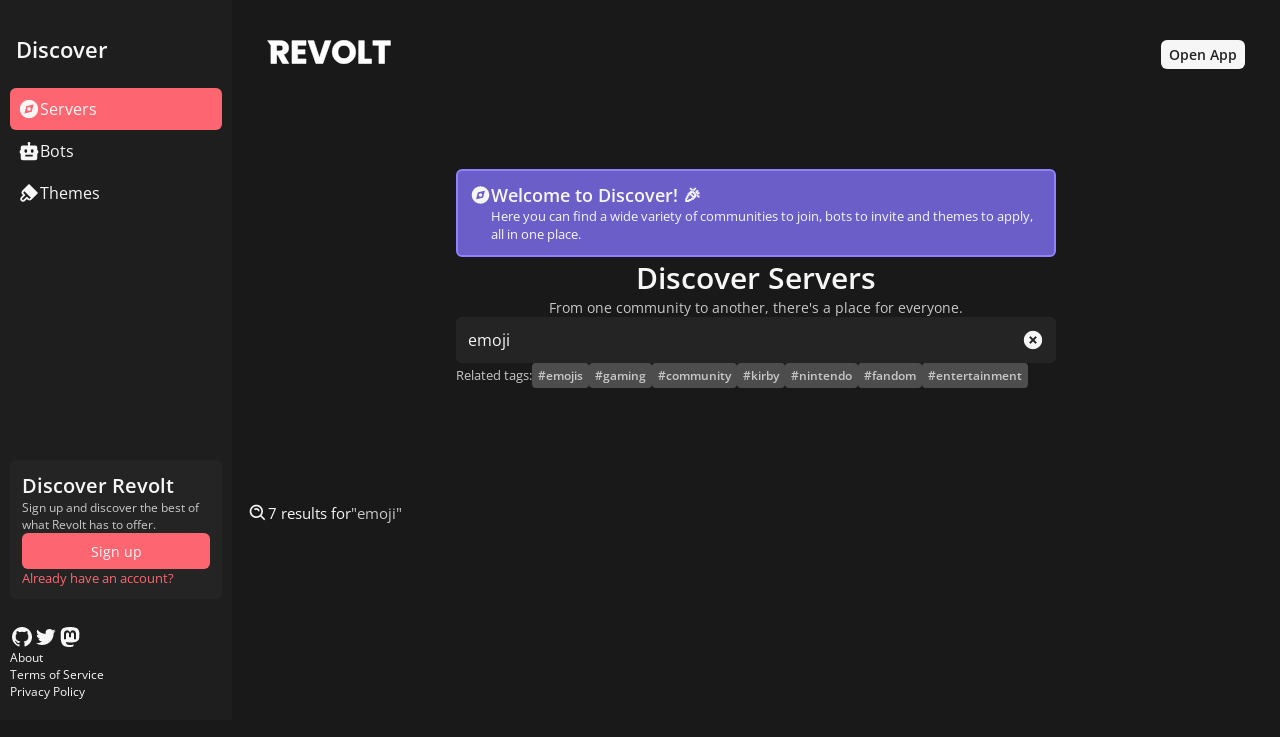

--- FILE ---
content_type: text/html; charset=utf-8
request_url: https://rvlt.gg/discover/search?query=emoji&type=servers
body_size: 10438
content:
<!DOCTYPE html><html><head><meta charSet="utf-8"/><meta name="viewport" content="width=device-width"/><meta name="next-head-count" content="2"/><link rel="preload" href="/_next/static/css/d4a5d9be1ea2bc01.css" as="style"/><link rel="stylesheet" href="/_next/static/css/d4a5d9be1ea2bc01.css" data-n-g=""/><noscript data-n-css=""></noscript><script defer="" nomodule="" src="/_next/static/chunks/polyfills-5cd94c89d3acac5f.js"></script><script src="/_next/static/chunks/webpack-9dc08856ce222f85.js" defer=""></script><script src="/_next/static/chunks/framework-91d7f78b5b4003c8.js" defer=""></script><script src="/_next/static/chunks/main-f13881c64383263e.js" defer=""></script><script src="/_next/static/chunks/pages/_app-f84724d40a148095.js" defer=""></script><script src="/_next/static/chunks/106-0dc472c86409cd90.js" defer=""></script><script src="/_next/static/chunks/579-e4bcca93e4a985f6.js" defer=""></script><script src="/_next/static/chunks/947-7e933fb2d9a39e64.js" defer=""></script><script src="/_next/static/chunks/pages/discover/search-a9493bfb08205a5a.js" defer=""></script><script src="/_next/static/U5bPsj3vzR-7JP_Xrqy3p/_buildManifest.js" defer=""></script><script src="/_next/static/U5bPsj3vzR-7JP_Xrqy3p/_ssgManifest.js" defer=""></script><script src="/_next/static/U5bPsj3vzR-7JP_Xrqy3p/_middlewareManifest.js" defer=""></script><style data-styled="" data-styled-version="5.3.3">.fHrGFt{display:inline-block;vertical-align:middle;overflow:hidden;}/*!sc*/
data-styled.g1[id="StyledIconBase-ea9ulj-0"]{content:"fHrGFt,"}/*!sc*/
.kXtLLx{margin-top:auto;gap:8px;display:-webkit-box;display:-webkit-flex;display:-ms-flexbox;display:flex;-webkit-box-pack:justify;-webkit-justify-content:space-between;-ms-flex-pack:justify;justify-content:space-between;}/*!sc*/
.kXtLLx .capitalize{text-transform:capitalize;}/*!sc*/
.kXtLLx > div{color:var(--secondary-foreground);font-size:12px;gap:4px;display:-webkit-box;display:-webkit-flex;display:-ms-flexbox;display:flex;-webkit-align-items:center;-webkit-box-align:center;-ms-flex-align:center;align-items:center;}/*!sc*/
.kXtLLx > div > svg{-webkit-flex-shrink:0;-ms-flex-negative:0;flex-shrink:0;}/*!sc*/
data-styled.g2[id="Statistics-sc-1i2t47w-0"]{content:"kXtLLx,"}/*!sc*/
.iVLZCk{-webkit-flex-wrap:wrap;-ms-flex-wrap:wrap;flex-wrap:wrap;display:-webkit-box;display:-webkit-flex;display:-ms-flexbox;display:flex;gap:4px;margin:-6px -4px;height:36px;padding:6px 4px;overflow:hidden;row-gap:50px;-webkit-user-select:none;-moz-user-select:none;-ms-user-select:none;user-select:none;}/*!sc*/
data-styled.g3[id="Tags__Container-sc-qx0qie-0"]{content:"iVLZCk,"}/*!sc*/
.eEgnWK{cursor:pointer !important;padding:4px 6px;border-radius:4px;cursor:pointer;font-size:12px;font-weight:600;background:var(--tertiary-background);}/*!sc*/
.eEgnWK:hover{opacity:0.8;}/*!sc*/
.eEgnWK:active{-webkit-transform:translateY(1px);-ms-transform:translateY(1px);transform:translateY(1px);}/*!sc*/
.eEgnWK:focus-visible{outline:0;border-radius:var(--border-radius);box-shadow:0 0 0 1.5pt var(--accent);}/*!sc*/
.eEgnWK:before{content:"#";}/*!sc*/
data-styled.g4[id="Tags__Tag-sc-qx0qie-1"]{content:"eEgnWK,"}/*!sc*/
.cTyHy{height:100%;display:-webkit-box;display:-webkit-flex;display:-ms-flexbox;display:flex;-webkit-user-select:none;-moz-user-select:none;-ms-user-select:none;user-select:none;-webkit-flex-direction:column;-ms-flex-direction:column;flex-direction:column;overflow:hidden;border-radius:6px;font-weight:400;-webkit-transition:0.2s ease-in-out all;transition:0.2s ease-in-out all;cursor:pointer;opacity:0;}/*!sc*/
.cTyHy *{-webkit-transition:none;transition:none;}/*!sc*/
.cTyHy:hover{-webkit-transform:translateY(-3px);-ms-transform:translateY(-3px);transform:translateY(-3px);box-shadow:0 2px 10px #0003;}/*!sc*/
data-styled.g6[id="Tile__Container-sc-1szgf75-0"]{content:"cTyHy,"}/*!sc*/
.aFytw{height:120px;overflow:hidden;}/*!sc*/
data-styled.g7[id="Tile__BannerContainer-sc-1szgf75-1"]{content:"aFytw,"}/*!sc*/
.KldgT{width:100%;height:100%;object-fit:cover;border:none;}/*!sc*/
data-styled.g8[id="Tile__Banner-sc-1szgf75-2"]{content:"KldgT,"}/*!sc*/
.xlMfH{margin-top:-48px;width:64px;height:64px;object-fit:cover;border-radius:50%;background:var(--primary-background);border:6px solid var(--primary-background);}/*!sc*/
data-styled.g9[id="Tile__Icon-sc-1szgf75-3"]{content:"xlMfH,"}/*!sc*/
.iLqPps{position:relative;}/*!sc*/
.iLqPps div{width:100%;position:absolute;color:var(--foreground);display:-webkit-box;display:-webkit-flex;display:-ms-flexbox;display:flex;-webkit-box-pack:center;-webkit-justify-content:center;-ms-flex-pack:center;justify-content:center;}/*!sc*/
data-styled.g10[id="Tile__Overlay-sc-1szgf75-4"]{content:"iLqPps,"}/*!sc*/
.bVKiJd{height:250px;-webkit-box-flex:1;-webkit-flex-grow:1;-ms-flex-positive:1;flex-grow:1;}/*!sc*/
data-styled.g11[id="Tile__ContentContainer-sc-1szgf75-5"]{content:"bVKiJd,"}/*!sc*/
.jwSlvG{height:100%;display:-webkit-box;display:-webkit-flex;display:-ms-flexbox;display:flex;-webkit-flex-direction:column;-ms-flex-direction:column;flex-direction:column;gap:12px;padding:16px;padding-top:24px;color:var(--foreground);background:var(--primary-background);}/*!sc*/
data-styled.g12[id="Tile__Content-sc-1szgf75-6"]{content:"jwSlvG,"}/*!sc*/
.lgdYWy{font-weight:600;font-size:18px;gap:4px;display:-webkit-box;display:-webkit-flex;display:-ms-flexbox;display:flex;-webkit-align-items:center;-webkit-box-align:center;-ms-flex-align:center;align-items:center;-webkit-box-pack:center;-webkit-justify-content:center;-ms-flex-pack:center;justify-content:center;}/*!sc*/
.lgdYWy > svg{-webkit-flex-shrink:0;-ms-flex-negative:0;flex-shrink:0;}/*!sc*/
data-styled.g13[id="Tile__Title-sc-1szgf75-7"]{content:"lgdYWy,"}/*!sc*/
.jNwRCI{font-size:13px;display:-webkit-box;-webkit-line-clamp:4;-webkit-box-orient:vertical;overflow:hidden;color:var(--secondary-foreground);}/*!sc*/
data-styled.g14[id="Tile__Description-sc-1szgf75-8"]{content:"jNwRCI,"}/*!sc*/
.cRCSBm{display:-webkit-box;display:-webkit-flex;display:-ms-flexbox;display:flex;-webkit-flex-direction:column;-ms-flex-direction:column;flex-direction:column;-webkit-box-pack:justify;-webkit-justify-content:space-between;-ms-flex-pack:justify;justify-content:space-between;-webkit-flex-shrink:0;-ms-flex-negative:0;flex-shrink:0;top:0;width:232px;height:100vh;padding:10px;position:-webkit-sticky;position:sticky;color:var(--foreground);background:var(--secondary-background);-webkit-user-select:none;-moz-user-select:none;-ms-user-select:none;user-select:none;}/*!sc*/
@media (max-width:800px){.cRCSBm{display:none;}}/*!sc*/
data-styled.g16[id="Sidebar__Base-sc-1uh6eub-0"]{content:"cRCSBm,"}/*!sc*/
.fhxMfl{display:-webkit-box;display:-webkit-flex;display:-ms-flexbox;display:flex;-webkit-flex-shrink:0;-ms-flex-negative:0;flex-shrink:0;font-size:22px;font-weight:600;padding:3px 6px;padding:24px 6px;}/*!sc*/
data-styled.g17[id="Sidebar__Title-sc-1uh6eub-1"]{content:"fhxMfl,"}/*!sc*/
.hHQjGy{display:-webkit-box;display:-webkit-flex;display:-ms-flexbox;display:flex;-webkit-flex-direction:column;-ms-flex-direction:column;flex-direction:column;gap:4px;}/*!sc*/
.hHQjGy a.big{padding:10px 8px;gap:12px;display:-webkit-box;display:-webkit-flex;display:-ms-flexbox;display:flex;-webkit-align-items:center;-webkit-box-align:center;-ms-flex-align:center;align-items:center;cursor:pointer;border-radius:var(--border-radius);}/*!sc*/
.hHQjGy a.big[aria-current="page"]{background:var(--accent);cursor:default;}/*!sc*/
.hHQjGy a.big[aria-current="false"]{cursor:pointer;}/*!sc*/
.hHQjGy a.big[aria-disabled="true"]{pointer-events:none;opacity:0.5;cursor:not-allowed;}/*!sc*/
.hHQjGy a.big > svg{height:22px;width:22px;}/*!sc*/
data-styled.g18[id="Sidebar__Items-sc-1uh6eub-2"]{content:"hHQjGy,"}/*!sc*/
.kOlkYi{display:-webkit-box;display:-webkit-flex;display:-ms-flexbox;display:flex;-webkit-flex-direction:column;-ms-flex-direction:column;flex-direction:column;background:var(--primary-background);padding:12px;gap:10px;border-radius:var(--border-radius);margin-bottom:25px;}/*!sc*/
.kOlkYi .title{display:-webkit-box;display:-webkit-flex;display:-ms-flexbox;display:flex;-webkit-align-items:center;-webkit-box-align:center;-ms-flex-align:center;align-items:center;gap:6px;font-weight:600;font-size:20px;}/*!sc*/
.kOlkYi .title img{height:18px;}/*!sc*/
.kOlkYi .paragraph{font-size:12px;color:var(--secondary-foreground);}/*!sc*/
.kOlkYi .button{background:var(--accent);display:-webkit-box;display:-webkit-flex;display:-ms-flexbox;display:flex;-webkit-align-items:center;-webkit-box-align:center;-ms-flex-align:center;align-items:center;-webkit-box-pack:center;-webkit-justify-content:center;-ms-flex-pack:center;justify-content:center;height:36px;font-size:14px;}/*!sc*/
.kOlkYi .button:hover{color:inherit;}/*!sc*/
.kOlkYi .footer{color:var(--accent);font-size:0.8em;cursor:pointer;}/*!sc*/
.kOlkYi .footer:hover{-webkit-text-decoration:underline;text-decoration:underline;}/*!sc*/
data-styled.g19[id="Sidebar__Upsell-sc-1uh6eub-3"]{content:"kOlkYi,"}/*!sc*/
.jdazkA{display:-webkit-box;display:-webkit-flex;display:-ms-flexbox;display:flex;-webkit-flex-direction:column;-ms-flex-direction:column;flex-direction:column;gap:8px;padding-bottom:10px;}/*!sc*/
.jdazkA .socials{display:-webkit-box;display:-webkit-flex;display:-ms-flexbox;display:flex;gap:10px;}/*!sc*/
.jdazkA .socials a{cursor:pointer;}/*!sc*/
.jdazkA .socials a:hover{opacity:0.8;}/*!sc*/
.jdazkA .terms{font-size:12px;display:-webkit-box;display:-webkit-flex;display:-ms-flexbox;display:flex;-webkit-flex-direction:column;-ms-flex-direction:column;flex-direction:column;gap:2px;}/*!sc*/
.jdazkA .terms a{cursor:pointer;}/*!sc*/
.jdazkA .terms a:hover{-webkit-text-decoration:underline;text-decoration:underline;}/*!sc*/
data-styled.g20[id="Sidebar__Footer-sc-1uh6eub-4"]{content:"jdazkA,"}/*!sc*/
.Nxllz{display:-webkit-box;display:-webkit-flex;display:-ms-flexbox;display:flex;padding:40px 35px 0;-webkit-align-items:center;-webkit-box-align:center;-ms-flex-align:center;align-items:center;color:var(--primary-background);}/*!sc*/
.Nxllz .logo{-webkit-box-flex:1;-webkit-flex-grow:1;-ms-flex-positive:1;flex-grow:1;}/*!sc*/
.Nxllz .logo img{height:24px;}/*!sc*/
.Nxllz a{height:100%;-webkit-flex-shrink:0;-ms-flex-negative:0;flex-shrink:0;display:-webkit-box;display:-webkit-flex;display:-ms-flexbox;display:flex;cursor:pointer;padding:5px 8px;-webkit-align-items:center;-webkit-box-align:center;-ms-flex-align:center;align-items:center;-webkit-box-pack:center;-webkit-justify-content:center;-ms-flex-pack:center;justify-content:center;border-radius:var(--border-radius);font-size:14px;font-weight:600;background:var(--foreground);}/*!sc*/
@media (max-width:800px){.Nxllz{padding:30px 12px;}}/*!sc*/
data-styled.g21[id="TopHeader__Brand-sc-1lr8uyk-0"]{content:"Nxllz,"}/*!sc*/
.dLNvIt{display:-webkit-box;display:-webkit-flex;display:-ms-flexbox;display:flex;-webkit-flex-direction:row;-ms-flex-direction:row;flex-direction:row;}/*!sc*/
data-styled.g22[id="Page__Base-sc-xp2hl6-0"]{content:"dLNvIt,"}/*!sc*/
.bqrbnZ{-webkit-box-flex:1;-webkit-flex-grow:1;-ms-flex-positive:1;flex-grow:1;display:-webkit-box;display:-webkit-flex;display:-ms-flexbox;display:flex;overflow:hidden;-webkit-flex-direction:column;-ms-flex-direction:column;flex-direction:column;}/*!sc*/
data-styled.g23[id="Page__PageContainer-sc-xp2hl6-1"]{content:"bqrbnZ,"}/*!sc*/
.dhSbhx{gap:1rem;display:grid;grid-auto-rows:1fr;grid-template-columns:repeat(auto-fill,minmax(240px,1fr));}/*!sc*/
.dhSbhx a{outline:0;}/*!sc*/
.dhSbhx a:focus-visible > div{outline:0;border-radius:var(--border-radius);box-shadow:0 0 0 1.5pt var(--accent);}/*!sc*/
data-styled.g24[id="Grid-sc-121r9yy-0"]{content:"dhSbhx,"}/*!sc*/
.jaBfkO{display:-webkit-box;display:-webkit-flex;display:-ms-flexbox;display:flex;font-size:1rem;-webkit-align-items:center;-webkit-box-align:center;-ms-flex-align:center;align-items:center;border-radius:var(--border-radius);background:var(--primary-background);position:relative;}/*!sc*/
.jaBfkO input{width:100%;padding:12px;-webkit-transition:0.2s ease-in-out all;transition:0.2s ease-in-out all;}/*!sc*/
.jaBfkO input:focus-visible{outline:0;border-radius:var(--border-radius);box-shadow:0 0 0 1.5pt var(--accent);}/*!sc*/
.jaBfkO .action{padding:12px;position:absolute;right:0;display:-webkit-box;display:-webkit-flex;display:-ms-flexbox;display:flex;-webkit-align-items:center;-webkit-box-align:center;-ms-flex-align:center;align-items:center;gap:6px;-webkit-flex-shrink:0;-ms-flex-negative:0;flex-shrink:0;pointer-events:none;}/*!sc*/
.jaBfkO .action svg{cursor:pointer;pointer-events:all !important;}/*!sc*/
.jaBfkO .action .tip{font-size:10px;opacity:0.4;}/*!sc*/
data-styled.g25[id="SearchBar__Search-sc-12fskyu-0"]{content:"jaBfkO,"}/*!sc*/
.ctCqN{width:100%;height:36px;max-width:800px;border-radius:var(--border-radius);overflow:hidden;-webkit-user-select:none;-moz-user-select:none;-ms-user-select:none;user-select:none;background:var(--primary-background);}/*!sc*/
@media (min-width:800px){.ctCqN{display:none;}}/*!sc*/
data-styled.g26[id="HeaderNav__Base-sc-1s7iv0m-0"]{content:"ctCqN,"}/*!sc*/
.fHnnDt{display:-webkit-box;display:-webkit-flex;display:-ms-flexbox;display:flex;}/*!sc*/
.fHnnDt a{-webkit-flex:1;-ms-flex:1;flex:1;gap:4px;height:36px;display:-webkit-box;display:-webkit-flex;display:-ms-flexbox;display:flex;-webkit-align-items:center;-webkit-box-align:center;-ms-flex-align:center;align-items:center;-webkit-box-pack:center;-webkit-justify-content:center;-ms-flex-pack:center;justify-content:center;}/*!sc*/
.fHnnDt a[aria-current="page"]{background:var(--accent);}/*!sc*/
.fHnnDt a[aria-current="false"]{cursor:pointer;}/*!sc*/
.fHnnDt a[aria-disabled="true"]{pointer-events:none;opacity:0.5;cursor:not-allowed;}/*!sc*/
data-styled.g27[id="HeaderNav__Tabs-sc-1s7iv0m-1"]{content:"fHnnDt,"}/*!sc*/
.jlstve{display:-webkit-box;display:-webkit-flex;display:-ms-flexbox;display:flex;gap:30px;-webkit-align-items:center;-webkit-box-align:center;-ms-flex-align:center;align-items:center;-webkit-flex-direction:column;-ms-flex-direction:column;flex-direction:column;-webkit-box-pack:center;-webkit-justify-content:center;-ms-flex-pack:center;justify-content:center;margin:100px 1rem;-webkit-user-select:none;-moz-user-select:none;-ms-user-select:none;user-select:none;color:var(--foreground);}/*!sc*/
@media (max-width:800px){.jlstve{margin:20px 12px 40px;}}/*!sc*/
data-styled.g29[id="ListHeader__Header-sc-edp5p2-0"]{content:"jlstve,"}/*!sc*/
.hIQAhw{display:-webkit-box;display:-webkit-flex;display:-ms-flexbox;display:flex;gap:10px;-webkit-flex-direction:column;-ms-flex-direction:column;flex-direction:column;width:100%;max-width:600px;margin:0 auto;}/*!sc*/
@media (min-width:800px){.hIQAhw{text-align:center;}}/*!sc*/
data-styled.g30[id="ListHeader__Titles-sc-edp5p2-1"]{content:"hIQAhw,"}/*!sc*/
.jnULFa{font-size:30px;font-weight:600;}/*!sc*/
data-styled.g31[id="ListHeader__Title-sc-edp5p2-2"]{content:"jnULFa,"}/*!sc*/
.fueMuY{font-size:14px;color:var(--secondary-foreground);}/*!sc*/
data-styled.g32[id="ListHeader__Subtitle-sc-edp5p2-3"]{content:"fueMuY,"}/*!sc*/
.cbawqr{display:-webkit-box;display:-webkit-flex;display:-ms-flexbox;display:flex;-webkit-flex-direction:column;-ms-flex-direction:column;flex-direction:column;gap:12px;width:100%;max-width:600px;}/*!sc*/
data-styled.g33[id="ListHeader__HeaderContainer-sc-edp5p2-4"]{content:"cbawqr,"}/*!sc*/
.gcejbI{-webkit-align-items:center;-webkit-box-align:center;-ms-flex-align:center;align-items:center;font-size:13px;display:-webkit-box;display:-webkit-flex;display:-ms-flexbox;display:flex;color:var(--secondary-foreground);gap:10px;height:24px;}/*!sc*/
.gcejbI > span{-webkit-flex-shrink:0;-ms-flex-negative:0;flex-shrink:0;}/*!sc*/
data-styled.g34[id="ListHeader__TagContainer-sc-edp5p2-5"]{content:"gcejbI,"}/*!sc*/
.gwvLxC{font-size:15px;-webkit-align-items:center;-webkit-box-align:center;-ms-flex-align:center;align-items:center;color:var(--foreground);gap:6px;width:100%;display:-webkit-box;display:-webkit-flex;display:-ms-flexbox;display:flex;-webkit-user-select:none;-moz-user-select:none;-ms-user-select:none;user-select:none;}/*!sc*/
data-styled.g35[id="Category__Container-sc-8oj41z-0"]{content:"gwvLxC,"}/*!sc*/
.iktQcs{display:-webkit-box;display:-webkit-flex;display:-ms-flexbox;display:flex;-webkit-flex-direction:column;-ms-flex-direction:column;flex-direction:column;gap:20px;padding:1rem;margin:0 auto;width:100%;max-width:min(1250px,100%);}/*!sc*/
@media (max-width:800px){.iktQcs{padding:1rem 12px;}}/*!sc*/
data-styled.g36[id="Container-sc-asykym-0"]{content:"iktQcs,"}/*!sc*/
.greFmq{color:var(--secondary-foreground);}/*!sc*/
.greFmq::before{content:'"';}/*!sc*/
.greFmq::after{content:'"';}/*!sc*/
data-styled.g41[id="search__Query-sc-1otq0dn-1"]{content:"greFmq,"}/*!sc*/
</style></head><body><div id="__next" data-reactroot=""><div class="Page__Base-sc-xp2hl6-0 dLNvIt"><div class="Sidebar__Base-sc-1uh6eub-0 cRCSBm"><div class="Sidebar__Items-sc-1uh6eub-2 hHQjGy"><div class="Sidebar__Title-sc-1uh6eub-1 fhxMfl">Discover</div><a class="big" aria-current="page" href="/discover/servers"><svg viewBox="0 0 24 24" height="16" width="16" aria-hidden="true" focusable="false" fill="currentColor" xmlns="http://www.w3.org/2000/svg" class="StyledIconBase-ea9ulj-0 fHrGFt"><path d="M12 2C6.486 2 2 6.486 2 12s4.486 10 10 10 10-4.486 10-10S17.514 2 12 2zm3 13-8 2 2-8 8-2-2 8z"></path><circle cx="12" cy="12" r="2"></circle></svg> Servers</a><a class="big" aria-current="false" href="/discover/bots"><svg viewBox="0 0 24 24" height="16" width="16" aria-hidden="true" focusable="false" fill="currentColor" xmlns="http://www.w3.org/2000/svg" class="StyledIconBase-ea9ulj-0 fHrGFt"><path d="M21 10.975V8a2 2 0 0 0-2-2h-6V4.688c.305-.274.5-.668.5-1.11a1.5 1.5 0 0 0-3 0c0 .442.195.836.5 1.11V6H5a2 2 0 0 0-2 2v2.998l-.072.005A.999.999 0 0 0 2 12v2a1 1 0 0 0 1 1v5a2 2 0 0 0 2 2h14a2 2 0 0 0 2-2v-5a1 1 0 0 0 1-1v-1.938a1.004 1.004 0 0 0-.072-.455c-.202-.488-.635-.605-.928-.632zM7 12c0-1.104.672-2 1.5-2s1.5.896 1.5 2-.672 2-1.5 2S7 13.104 7 12zm8.998 6c-1.001-.003-7.997 0-7.998 0v-2s7.001-.002 8.002 0l-.004 2zm-.498-4c-.828 0-1.5-.896-1.5-2s.672-2 1.5-2 1.5.896 1.5 2-.672 2-1.5 2z"></path></svg> Bots</a><a class="big" aria-current="false" href="/discover/themes"><svg viewBox="0 0 24 24" height="16" width="16" aria-hidden="true" focusable="false" fill="currentColor" xmlns="http://www.w3.org/2000/svg" class="StyledIconBase-ea9ulj-0 fHrGFt"><path d="m21.207 11.278-2.035-2.035-1.415-1.415-5.035-5.035a.999.999 0 0 0-1.414 0L6.151 7.949 4.736 9.363a2.985 2.985 0 0 0-.878 2.122c0 .802.313 1.556.879 2.121l.707.707-2.122 2.122a2.925 2.925 0 0 0-.873 2.108 2.968 2.968 0 0 0 1.063 2.308 2.92 2.92 0 0 0 1.886.681c.834 0 1.654-.341 2.25-.937l2.039-2.039.707.706c1.133 1.133 3.107 1.134 4.242.001l.708-.707.569-.569.138-.138 5.156-5.157a.999.999 0 0 0 0-1.414zm-7.277 5.865-.708.706a1.021 1.021 0 0 1-1.414 0l-1.414-1.413a.999.999 0 0 0-1.414 0l-2.746 2.745a1.192 1.192 0 0 1-.836.352.914.914 0 0 1-.595-.208.981.981 0 0 1-.354-.782.955.955 0 0 1 .287-.692l2.829-2.829a.999.999 0 0 0 0-1.414l-1.414-1.415c-.189-.188-.293-.438-.293-.706s.104-.519.293-.708l.707-.707 3.536 3.536 3.536 3.535z"></path></svg>Themes</a></div><div class="Sidebar__Items-sc-1uh6eub-2 hHQjGy"><div class="Sidebar__Upsell-sc-1uh6eub-3 kOlkYi"><span class="title">Discover Revolt</span><span class="paragraph">Sign up and discover the best of what Revolt has to offer.</span><a class="big button" href="https://app.revolt.chat/login/create">Sign up</a><a class="footer" href="https://app.revolt.chat/login">Already have an account?</a></div><div class="Sidebar__Footer-sc-1uh6eub-4 jdazkA"><div class="socials"><a href="https://github.com/revoltchat" target="_blank" rel="noreferrer"><svg viewBox="0 0 24 24" height="24" width="24" aria-hidden="true" focusable="false" fill="currentColor" xmlns="http://www.w3.org/2000/svg" class="StyledIconBase-ea9ulj-0 fHrGFt"><path fill-rule="evenodd" d="M12.026 2c-5.509 0-9.974 4.465-9.974 9.974 0 4.406 2.857 8.145 6.821 9.465.499.09.679-.217.679-.481 0-.237-.008-.865-.011-1.696-2.775.602-3.361-1.338-3.361-1.338-.452-1.152-1.107-1.459-1.107-1.459-.905-.619.069-.605.069-.605 1.002.07 1.527 1.028 1.527 1.028.89 1.524 2.336 1.084 2.902.829.091-.645.351-1.085.635-1.334-2.214-.251-4.542-1.107-4.542-4.93 0-1.087.389-1.979 1.024-2.675-.101-.253-.446-1.268.099-2.64 0 0 .837-.269 2.742 1.021a9.582 9.582 0 0 1 2.496-.336 9.554 9.554 0 0 1 2.496.336c1.906-1.291 2.742-1.021 2.742-1.021.545 1.372.203 2.387.099 2.64.64.696 1.024 1.587 1.024 2.675 0 3.833-2.33 4.675-4.552 4.922.355.308.675.916.675 1.846 0 1.334-.012 2.41-.012 2.737 0 .267.178.577.687.479C19.146 20.115 22 16.379 22 11.974 22 6.465 17.535 2 12.026 2z" clip-rule="evenodd"></path></svg></a><a href="https://twitter.com/revoltchat" target="_blank" rel="noreferrer"><svg viewBox="0 0 24 24" height="24" width="24" aria-hidden="true" focusable="false" fill="currentColor" xmlns="http://www.w3.org/2000/svg" class="StyledIconBase-ea9ulj-0 fHrGFt"><path d="M19.633 7.997c.013.175.013.349.013.523 0 5.325-4.053 11.461-11.46 11.461-2.282 0-4.402-.661-6.186-1.809.324.037.636.05.973.05a8.07 8.07 0 0 0 5.001-1.721 4.036 4.036 0 0 1-3.767-2.793c.249.037.499.062.761.062.361 0 .724-.05 1.061-.137a4.027 4.027 0 0 1-3.23-3.953v-.05c.537.299 1.16.486 1.82.511a4.022 4.022 0 0 1-1.796-3.354c0-.748.199-1.434.548-2.032a11.457 11.457 0 0 0 8.306 4.215c-.062-.3-.1-.611-.1-.923a4.026 4.026 0 0 1 4.028-4.028c1.16 0 2.207.486 2.943 1.272a7.957 7.957 0 0 0 2.556-.973 4.02 4.02 0 0 1-1.771 2.22 8.073 8.073 0 0 0 2.319-.624 8.645 8.645 0 0 1-2.019 2.083z"></path></svg></a><a href="https://mastodon.social/@revoltchat" target="_blank" rel="noreferrer"><svg viewBox="0 0 24 24" height="24" width="24" aria-hidden="true" focusable="false" fill="currentColor" xmlns="http://www.w3.org/2000/svg" class="StyledIconBase-ea9ulj-0 fHrGFt"><path d="M16 17.24c2.5-.3 4.69-1.84 5-3.25a33.59 33.59 0 0 0 .4-5.42C21.33 4.23 18.48 3 18.48 3A17.64 17.64 0 0 0 12 2a17.64 17.64 0 0 0-6.48 1S2.68 4.23 2.68 8.57v3.44c.1 4.24.78 8.42 4.7 9.46A14.73 14.73 0 0 0 12 22a9.21 9.21 0 0 0 3.54-.81l-.07-1.64A11.41 11.41 0 0 1 12 20c-1.8-.06-3.71-.19-4-2.4a4.26 4.26 0 0 1 0-.63 22.68 22.68 0 0 0 4 .54 23.6 23.6 0 0 0 4-.27zm-6.54-9.8q-1.35 0-1.35 1.62v5.1H6V8.9a3.78 3.78 0 0 1 .82-2.56 2.85 2.85 0 0 1 2.23-1 2.68 2.68 0 0 1 2.4 1.23l.52.87.52-.87a2.68 2.68 0 0 1 2.4-1.23 2.85 2.85 0 0 1 2.23 1A3.78 3.78 0 0 1 18 8.9v5.26h-2.11v-5.1q0-1.62-1.35-1.62c-1 0-1.51.64-1.51 1.92v2.79H11V9.36c0-1.28-.54-1.92-1.54-1.92z"></path></svg></a></div><div class="terms"><a href="https://revolt.chat/about" target="_blank" rel="noreferrer">About</a><a href="https://revolt.chat/terms" target="_blank" rel="noreferrer">Terms of Service</a><a href="https://revolt.chat/privacy" target="_blank" rel="noreferrer">Privacy Policy</a></div></div></div></div><div class="Page__PageContainer-sc-xp2hl6-1 bqrbnZ"><div class="TopHeader__Brand-sc-1lr8uyk-0 Nxllz"><div class="logo"><img src="/assets/wide.svg" draggable="false"/></div><a href="https://app.revolt.chat">Open App</a></div><div class="ListHeader__Header-sc-edp5p2-0 jlstve"><div class="HeaderNav__Base-sc-1s7iv0m-0 ctCqN"><div class="HeaderNav__Tabs-sc-1s7iv0m-1 fHnnDt"><a class="big" aria-current="page" href="/discover/servers"><svg viewBox="0 0 24 24" height="16" width="16" aria-hidden="true" focusable="false" fill="currentColor" xmlns="http://www.w3.org/2000/svg" class="StyledIconBase-ea9ulj-0 fHrGFt"><path d="M12 2C6.486 2 2 6.486 2 12s4.486 10 10 10 10-4.486 10-10S17.514 2 12 2zm3 13-8 2 2-8 8-2-2 8z"></path><circle cx="12" cy="12" r="2"></circle></svg> Servers</a><a class="big" aria-current="false" href="/discover/bots"><svg viewBox="0 0 24 24" height="16" width="16" aria-hidden="true" focusable="false" fill="currentColor" xmlns="http://www.w3.org/2000/svg" class="StyledIconBase-ea9ulj-0 fHrGFt"><path d="M21 10.975V8a2 2 0 0 0-2-2h-6V4.688c.305-.274.5-.668.5-1.11a1.5 1.5 0 0 0-3 0c0 .442.195.836.5 1.11V6H5a2 2 0 0 0-2 2v2.998l-.072.005A.999.999 0 0 0 2 12v2a1 1 0 0 0 1 1v5a2 2 0 0 0 2 2h14a2 2 0 0 0 2-2v-5a1 1 0 0 0 1-1v-1.938a1.004 1.004 0 0 0-.072-.455c-.202-.488-.635-.605-.928-.632zM7 12c0-1.104.672-2 1.5-2s1.5.896 1.5 2-.672 2-1.5 2S7 13.104 7 12zm8.998 6c-1.001-.003-7.997 0-7.998 0v-2s7.001-.002 8.002 0l-.004 2zm-.498-4c-.828 0-1.5-.896-1.5-2s.672-2 1.5-2 1.5.896 1.5 2-.672 2-1.5 2z"></path></svg> Bots</a><a class="big" aria-current="false" href="/discover/themes"><svg viewBox="0 0 24 24" height="16" width="16" aria-hidden="true" focusable="false" fill="currentColor" xmlns="http://www.w3.org/2000/svg" class="StyledIconBase-ea9ulj-0 fHrGFt"><path d="m21.207 11.278-2.035-2.035-1.415-1.415-5.035-5.035a.999.999 0 0 0-1.414 0L6.151 7.949 4.736 9.363a2.985 2.985 0 0 0-.878 2.122c0 .802.313 1.556.879 2.121l.707.707-2.122 2.122a2.925 2.925 0 0 0-.873 2.108 2.968 2.968 0 0 0 1.063 2.308 2.92 2.92 0 0 0 1.886.681c.834 0 1.654-.341 2.25-.937l2.039-2.039.707.706c1.133 1.133 3.107 1.134 4.242.001l.708-.707.569-.569.138-.138 5.156-5.157a.999.999 0 0 0 0-1.414zm-7.277 5.865-.708.706a1.021 1.021 0 0 1-1.414 0l-1.414-1.413a.999.999 0 0 0-1.414 0l-2.746 2.745a1.192 1.192 0 0 1-.836.352.914.914 0 0 1-.595-.208.981.981 0 0 1-.354-.782.955.955 0 0 1 .287-.692l2.829-2.829a.999.999 0 0 0 0-1.414l-1.414-1.415c-.189-.188-.293-.438-.293-.706s.104-.519.293-.708l.707-.707 3.536 3.536 3.536 3.535z"></path></svg>Themes</a></div></div><div class="ListHeader__Titles-sc-edp5p2-1 hIQAhw"><div class="ListHeader__Title-sc-edp5p2-2 jnULFa">Discover<!-- --> <!-- -->Servers</div><div class="ListHeader__Subtitle-sc-edp5p2-3 fueMuY">From one community to another, there&#x27;s a place for everyone.</div></div><div class="ListHeader__HeaderContainer-sc-edp5p2-4 cbawqr"><div class="SearchBar__Search-sc-12fskyu-0 jaBfkO"><input type="text" autofocus="" value="emoji" placeholder="Search servers..."/><div class="action"><svg viewBox="0 0 24 24" height="22" width="22" aria-hidden="true" focusable="false" fill="currentColor" xmlns="http://www.w3.org/2000/svg" class="StyledIconBase-ea9ulj-0 fHrGFt"><path d="M12 2C6.486 2 2 6.486 2 12s4.486 10 10 10 10-4.486 10-10S17.514 2 12 2zm4.207 12.793-1.414 1.414L12 13.414l-2.793 2.793-1.414-1.414L10.586 12 7.793 9.207l1.414-1.414L12 10.586l2.793-2.793 1.414 1.414L13.414 12l2.793 2.793z"></path></svg></div></div><div class="ListHeader__TagContainer-sc-edp5p2-5 gcejbI"><span>Related<!-- --> <!-- -->tags:</span> <div class="Tags__Container-sc-qx0qie-0 iVLZCk"><a href="/discover/search?query=emojis&amp;type=servers" class="Tags__Tag-sc-qx0qie-1 eEgnWK">emojis</a><a href="/discover/search?query=gaming&amp;type=servers" class="Tags__Tag-sc-qx0qie-1 eEgnWK">gaming</a><a href="/discover/search?query=community&amp;type=servers" class="Tags__Tag-sc-qx0qie-1 eEgnWK">community</a><a href="/discover/search?query=kirby&amp;type=servers" class="Tags__Tag-sc-qx0qie-1 eEgnWK">kirby</a><a href="/discover/search?query=nintendo&amp;type=servers" class="Tags__Tag-sc-qx0qie-1 eEgnWK">nintendo</a><a href="/discover/search?query=fandom&amp;type=servers" class="Tags__Tag-sc-qx0qie-1 eEgnWK">fandom</a><a href="/discover/search?query=entertainment&amp;type=servers" class="Tags__Tag-sc-qx0qie-1 eEgnWK">entertainment</a><a href="/discover/search?query=company&amp;type=servers" class="Tags__Tag-sc-qx0qie-1 eEgnWK">company</a><a href="/discover/search?query=bots&amp;type=servers" class="Tags__Tag-sc-qx0qie-1 eEgnWK">bots</a><a href="/discover/search?query=development&amp;type=servers" class="Tags__Tag-sc-qx0qie-1 eEgnWK">development</a></div></div></div></div><div class="Container-sc-asykym-0 iktQcs"><div class="Category__Container-sc-8oj41z-0 gwvLxC"><svg viewBox="0 0 24 24" height="20" width="20" aria-hidden="true" focusable="false" fill="currentColor" xmlns="http://www.w3.org/2000/svg" class="StyledIconBase-ea9ulj-0 fHrGFt"><path d="M10 18a7.952 7.952 0 0 0 4.897-1.688l4.396 4.396 1.414-1.414-4.396-4.396A7.952 7.952 0 0 0 18 10c0-4.411-3.589-8-8-8s-8 3.589-8 8 3.589 8 8 8zm0-14c3.309 0 6 2.691 6 6s-2.691 6-6 6-6-2.691-6-6 2.691-6 6-6z"></path><path d="M11.412 8.586c.379.38.588.882.588 1.414h2a3.977 3.977 0 0 0-1.174-2.828c-1.514-1.512-4.139-1.512-5.652 0l1.412 1.416c.76-.758 2.07-.756 2.826-.002z"></path></svg> <!-- -->7<!-- --> <!-- -->results<!-- --> for<!-- --> <div class="search__Query-sc-1otq0dn-1 greFmq">emoji</div></div><div class="Grid-sc-121r9yy-0 dhSbhx"><a href="https://app.revolt.chat/invite/01JA1DZV6M70G0A9M76G7NXZXF"><div class="Tile__Container-sc-1szgf75-0 cTyHy"><div class="Tile__BannerContainer-sc-1szgf75-1 aFytw"><img loading="lazy" draggable="false" src="https://cdn.stoatusercontent.com/banners/ZsUby-UjLIXjuU44MJm1H_SVzeBaKzmfVm9ZpTnU2t?width=640" style="background-color:" class="Tile__Banner-sc-1szgf75-2 KldgT"/></div><div class="Tile__Overlay-sc-1szgf75-4 iLqPps"><div><img loading="lazy" src="https://cdn.stoatusercontent.com/icons/mtgiFoFOS1tdOUQs537EVG4YdtDmnfhGwSuYgCut5G?width=128" draggable="false" crossorigin="anonymous" class="Tile__Icon-sc-1szgf75-3 xlMfH"/></div></div><div class="Tile__ContentContainer-sc-1szgf75-5 bVKiJd"><div class="Tile__Content-sc-1szgf75-6 jwSlvG"><div class="Tile__Title-sc-1szgf75-7 lgdYWy"> <!-- -->Kirby Gang</div><div class="Tile__Description-sc-1szgf75-8 jNwRCI"><p>We're Kirby Gang, a thriving Revolt community all about Kirby and Nintendo! Join us, meet new friends and play games with others! We're also on Matrix and Discord!</p>
<p>Welcome to Kirby Gang! We are a Kirby community which welcomes everyone! We have places to talk about everything Kirby, like the Kirby Games, the Kirby Manga, the Kirby Anime, Kirby Lore, and even a place to share your Kirby Art. We also keep you updated on everything Kirby, with our Kirby News channel!</p>
<p>Besides Kirby, we are also a general chatting server with a community that is welcoming to all, even to those who think Kirby is a vacuum or people who have no idea what Nintendo is. You can hop right into the conversation, and talk with veterans of our server, or other new people!</p>
<p>kirby nintendo gaming community fandom emojis entertainment</p>
</div><div class="Tags__Container-sc-qx0qie-0 iVLZCk"><a href="/discover/search?query=kirby&amp;type=servers" class="Tags__Tag-sc-qx0qie-1 eEgnWK">kirby</a><a href="/discover/search?query=nintendo&amp;type=servers" class="Tags__Tag-sc-qx0qie-1 eEgnWK">nintendo</a><a href="/discover/search?query=gaming&amp;type=servers" class="Tags__Tag-sc-qx0qie-1 eEgnWK">gaming</a><a href="/discover/search?query=community&amp;type=servers" class="Tags__Tag-sc-qx0qie-1 eEgnWK">community</a><a href="/discover/search?query=fandom&amp;type=servers" class="Tags__Tag-sc-qx0qie-1 eEgnWK">fandom</a><a href="/discover/search?query=emojis&amp;type=servers" class="Tags__Tag-sc-qx0qie-1 eEgnWK">emojis</a><a href="/discover/search?query=entertainment&amp;type=servers" class="Tags__Tag-sc-qx0qie-1 eEgnWK">entertainment</a></div><div class="Statistics-sc-1i2t47w-0 kXtLLx"><div><svg viewBox="0 0 24 24" height="16" width="16" aria-hidden="true" focusable="false" fill="currentColor" xmlns="http://www.w3.org/2000/svg" class="StyledIconBase-ea9ulj-0 fHrGFt"><path d="M9.5 12c2.206 0 4-1.794 4-4s-1.794-4-4-4-4 1.794-4 4 1.794 4 4 4zm1.5 1H8c-3.309 0-6 2.691-6 6v1h15v-1c0-3.309-2.691-6-6-6z"></path><path d="M16.604 11.048a5.67 5.67 0 0 0 .751-3.44c-.179-1.784-1.175-3.361-2.803-4.44l-1.105 1.666c1.119.742 1.8 1.799 1.918 2.974a3.693 3.693 0 0 1-1.072 2.986l-1.192 1.192 1.618.475C18.951 13.701 19 17.957 19 18h2c0-1.789-.956-5.285-4.396-6.952z"></path></svg> <!-- -->626<!-- --> <!-- -->members</div><div class="activity"><svg viewBox="0 0 24 24" height="16" width="16" aria-hidden="true" focusable="false" fill="currentColor" xmlns="http://www.w3.org/2000/svg" color="var(--status-away)" class="StyledIconBase-ea9ulj-0 fHrGFt"><path d="M6 21H3a1 1 0 0 1-1-1v-8a1 1 0 0 1 1-1h3a1 1 0 0 1 1 1v8a1 1 0 0 1-1 1zm7 0h-3a1 1 0 0 1-1-1V3a1 1 0 0 1 1-1h3a1 1 0 0 1 1 1v17a1 1 0 0 1-1 1zm7 0h-3a1 1 0 0 1-1-1V9a1 1 0 0 1 1-1h3a1 1 0 0 1 1 1v11a1 1 0 0 1-1 1z"></path></svg> <span><span class="capitalize">medium</span> <!-- -->activity</span></div></div></div></div></div></a><a href="https://app.revolt.chat/invite/01H3GTSXM58NDZVSJ1YQ6MZC5R"><div class="Tile__Container-sc-1szgf75-0 cTyHy"><div class="Tile__BannerContainer-sc-1szgf75-1 aFytw"><img loading="lazy" draggable="false" src="https://cdn.stoatusercontent.com/banners/_2cOgJsmThDsdXs3Xn4x_45vBtp153EbtDF8A7Td_G?width=640" style="background-color:" class="Tile__Banner-sc-1szgf75-2 KldgT"/></div><div class="Tile__Overlay-sc-1szgf75-4 iLqPps"><div><img loading="lazy" src="https://cdn.stoatusercontent.com/icons/OkO8OH2zMAZ76gKX8DuoHOG5dlQUyMOxlgYIJAi6jp?width=128" draggable="false" crossorigin="anonymous" class="Tile__Icon-sc-1szgf75-3 xlMfH"/></div></div><div class="Tile__ContentContainer-sc-1szgf75-5 bVKiJd"><div class="Tile__Content-sc-1szgf75-6 jwSlvG"><div class="Tile__Title-sc-1szgf75-7 lgdYWy"> <!-- -->Mega Utilities™</div><div class="Tile__Description-sc-1szgf75-8 jNwRCI"><p>This is the official server for Mega Utilities Company on Revolt!</p>
<p><strong>What is Mega Utilities</strong>
we're an online company mainly. We build cool stuff</p>
<p>Here you can chat with us, get support, stay updated, and talk to the community!</p>
<p>tags: company community bots development developer organization bot logit log_it dev developers web revolt programming emojis emoji</p>
</div><div class="Tags__Container-sc-qx0qie-0 iVLZCk"><a href="/discover/search?query=company&amp;type=servers" class="Tags__Tag-sc-qx0qie-1 eEgnWK">company</a><a href="/discover/search?query=community&amp;type=servers" class="Tags__Tag-sc-qx0qie-1 eEgnWK">community</a><a href="/discover/search?query=bots&amp;type=servers" class="Tags__Tag-sc-qx0qie-1 eEgnWK">bots</a><a href="/discover/search?query=development&amp;type=servers" class="Tags__Tag-sc-qx0qie-1 eEgnWK">development</a><a href="/discover/search?query=developer&amp;type=servers" class="Tags__Tag-sc-qx0qie-1 eEgnWK">developer</a><a href="/discover/search?query=organization&amp;type=servers" class="Tags__Tag-sc-qx0qie-1 eEgnWK">organization</a><a href="/discover/search?query=bot&amp;type=servers" class="Tags__Tag-sc-qx0qie-1 eEgnWK">bot</a><a href="/discover/search?query=logit&amp;type=servers" class="Tags__Tag-sc-qx0qie-1 eEgnWK">logit</a><a href="/discover/search?query=log_it&amp;type=servers" class="Tags__Tag-sc-qx0qie-1 eEgnWK">log_it</a><a href="/discover/search?query=dev&amp;type=servers" class="Tags__Tag-sc-qx0qie-1 eEgnWK">dev</a></div><div class="Statistics-sc-1i2t47w-0 kXtLLx"><div><svg viewBox="0 0 24 24" height="16" width="16" aria-hidden="true" focusable="false" fill="currentColor" xmlns="http://www.w3.org/2000/svg" class="StyledIconBase-ea9ulj-0 fHrGFt"><path d="M9.5 12c2.206 0 4-1.794 4-4s-1.794-4-4-4-4 1.794-4 4 1.794 4 4 4zm1.5 1H8c-3.309 0-6 2.691-6 6v1h15v-1c0-3.309-2.691-6-6-6z"></path><path d="M16.604 11.048a5.67 5.67 0 0 0 .751-3.44c-.179-1.784-1.175-3.361-2.803-4.44l-1.105 1.666c1.119.742 1.8 1.799 1.918 2.974a3.693 3.693 0 0 1-1.072 2.986l-1.192 1.192 1.618.475C18.951 13.701 19 17.957 19 18h2c0-1.789-.956-5.285-4.396-6.952z"></path></svg> <!-- -->239<!-- --> <!-- -->members</div><div class="activity"><svg viewBox="0 0 24 24" height="16" width="16" aria-hidden="true" focusable="false" fill="currentColor" xmlns="http://www.w3.org/2000/svg" color="var(--status-busy)" class="StyledIconBase-ea9ulj-0 fHrGFt"><path d="M6 21H3a1 1 0 0 1-1-1v-8a1 1 0 0 1 1-1h3a1 1 0 0 1 1 1v8a1 1 0 0 1-1 1zm7 0h-3a1 1 0 0 1-1-1V3a1 1 0 0 1 1-1h3a1 1 0 0 1 1 1v17a1 1 0 0 1-1 1zm7 0h-3a1 1 0 0 1-1-1V9a1 1 0 0 1 1-1h3a1 1 0 0 1 1 1v11a1 1 0 0 1-1 1z"></path></svg> <span><span class="capitalize">low</span> <!-- -->activity</span></div></div></div></div></div></a><a href="https://app.revolt.chat/invite/01JNXN6W0BVEDDM7GB9KVZ2PQ9"><div class="Tile__Container-sc-1szgf75-0 cTyHy"><div class="Tile__BannerContainer-sc-1szgf75-1 aFytw"><img loading="lazy" draggable="false" src="https://cdn.stoatusercontent.com/banners/x5dgN5Co6NsdNafxA0buU1Za7-ZW0THUyXf3eesJuX?width=640" style="background-color:" class="Tile__Banner-sc-1szgf75-2 KldgT"/></div><div class="Tile__Overlay-sc-1szgf75-4 iLqPps"><div><img loading="lazy" src="https://cdn.stoatusercontent.com/icons/kXAPIcN8c35JFWNpQp7XvXKmx0Fi1YH9SDRhD2eEtR?width=128" draggable="false" crossorigin="anonymous" class="Tile__Icon-sc-1szgf75-3 xlMfH"/></div></div><div class="Tile__ContentContainer-sc-1szgf75-5 bVKiJd"><div class="Tile__Content-sc-1szgf75-6 jwSlvG"><div class="Tile__Title-sc-1szgf75-7 lgdYWy"> <!-- -->Friendly | Make Friends | Emojis</div><div class="Tile__Description-sc-1szgf75-8 jNwRCI"><p>Welcome to Friendly! Friendly is a chill server to make friends, meet new people and talk about all sorts of different topics. We offer a levelling bot, different colored roles to personalise your experience and we also offer a venting channel (coming soon)!</p>
</div><div class="Statistics-sc-1i2t47w-0 kXtLLx"><div><svg viewBox="0 0 24 24" height="16" width="16" aria-hidden="true" focusable="false" fill="currentColor" xmlns="http://www.w3.org/2000/svg" class="StyledIconBase-ea9ulj-0 fHrGFt"><path d="M9.5 12c2.206 0 4-1.794 4-4s-1.794-4-4-4-4 1.794-4 4 1.794 4 4 4zm1.5 1H8c-3.309 0-6 2.691-6 6v1h15v-1c0-3.309-2.691-6-6-6z"></path><path d="M16.604 11.048a5.67 5.67 0 0 0 .751-3.44c-.179-1.784-1.175-3.361-2.803-4.44l-1.105 1.666c1.119.742 1.8 1.799 1.918 2.974a3.693 3.693 0 0 1-1.072 2.986l-1.192 1.192 1.618.475C18.951 13.701 19 17.957 19 18h2c0-1.789-.956-5.285-4.396-6.952z"></path></svg> <!-- -->340<!-- --> <!-- -->members</div><div class="activity"><svg viewBox="0 0 24 24" height="16" width="16" aria-hidden="true" focusable="false" fill="currentColor" xmlns="http://www.w3.org/2000/svg" color="var(--status-busy)" class="StyledIconBase-ea9ulj-0 fHrGFt"><path d="M6 21H3a1 1 0 0 1-1-1v-8a1 1 0 0 1 1-1h3a1 1 0 0 1 1 1v8a1 1 0 0 1-1 1zm7 0h-3a1 1 0 0 1-1-1V3a1 1 0 0 1 1-1h3a1 1 0 0 1 1 1v17a1 1 0 0 1-1 1zm7 0h-3a1 1 0 0 1-1-1V9a1 1 0 0 1 1-1h3a1 1 0 0 1 1 1v11a1 1 0 0 1-1 1z"></path></svg> <span><span class="capitalize">low</span> <!-- -->activity</span></div></div></div></div></div></a><a href="https://app.revolt.chat/invite/01JMPTCANJQFX2FFQEAZJ3SZ41"><div class="Tile__Container-sc-1szgf75-0 cTyHy"><div class="Tile__BannerContainer-sc-1szgf75-1 aFytw"><img loading="lazy" draggable="false" src="https://cdn.stoatusercontent.com/banners/z3iQvj7uw7d85K_gFoO4fGY8MAb_aMDWF4bfJl0G6N?width=640" style="background-color:" class="Tile__Banner-sc-1szgf75-2 KldgT"/></div><div class="Tile__Overlay-sc-1szgf75-4 iLqPps"><div><img loading="lazy" src="https://cdn.stoatusercontent.com/icons/ALGwdw3EtBYWBZfDufnu11APybg_sU-doApoCPaKe3?width=128" draggable="false" crossorigin="anonymous" class="Tile__Icon-sc-1szgf75-3 xlMfH"/></div></div><div class="Tile__ContentContainer-sc-1szgf75-5 bVKiJd"><div class="Tile__Content-sc-1szgf75-6 jwSlvG"><div class="Tile__Title-sc-1szgf75-7 lgdYWy"> <!-- -->Emojis Only</div><div class="Tile__Description-sc-1szgf75-8 jNwRCI"><p>This is a server in which you may <em>only</em> use emojis.</p>
<p>emoji</p>
</div><div class="Tags__Container-sc-qx0qie-0 iVLZCk"><a href="/discover/search?query=emoji&amp;type=servers" class="Tags__Tag-sc-qx0qie-1 eEgnWK">emoji</a></div><div class="Statistics-sc-1i2t47w-0 kXtLLx"><div><svg viewBox="0 0 24 24" height="16" width="16" aria-hidden="true" focusable="false" fill="currentColor" xmlns="http://www.w3.org/2000/svg" class="StyledIconBase-ea9ulj-0 fHrGFt"><path d="M9.5 12c2.206 0 4-1.794 4-4s-1.794-4-4-4-4 1.794-4 4 1.794 4 4 4zm1.5 1H8c-3.309 0-6 2.691-6 6v1h15v-1c0-3.309-2.691-6-6-6z"></path><path d="M16.604 11.048a5.67 5.67 0 0 0 .751-3.44c-.179-1.784-1.175-3.361-2.803-4.44l-1.105 1.666c1.119.742 1.8 1.799 1.918 2.974a3.693 3.693 0 0 1-1.072 2.986l-1.192 1.192 1.618.475C18.951 13.701 19 17.957 19 18h2c0-1.789-.956-5.285-4.396-6.952z"></path></svg> <!-- -->343<!-- --> <!-- -->members</div><div class="activity"><svg viewBox="0 0 24 24" height="16" width="16" aria-hidden="true" focusable="false" fill="currentColor" xmlns="http://www.w3.org/2000/svg" color="var(--status-busy)" class="StyledIconBase-ea9ulj-0 fHrGFt"><path d="M6 21H3a1 1 0 0 1-1-1v-8a1 1 0 0 1 1-1h3a1 1 0 0 1 1 1v8a1 1 0 0 1-1 1zm7 0h-3a1 1 0 0 1-1-1V3a1 1 0 0 1 1-1h3a1 1 0 0 1 1 1v17a1 1 0 0 1-1 1zm7 0h-3a1 1 0 0 1-1-1V9a1 1 0 0 1 1-1h3a1 1 0 0 1 1 1v11a1 1 0 0 1-1 1z"></path></svg> <span><span class="capitalize">low</span> <!-- -->activity</span></div></div></div></div></div></a><a href="https://app.revolt.chat/invite/01K4672HFG97B30N0AMB4SKFGD"><div class="Tile__Container-sc-1szgf75-0 cTyHy"><div class="Tile__BannerContainer-sc-1szgf75-1 aFytw"><img loading="lazy" draggable="false" src="https://cdn.stoatusercontent.com/banners/DC6ZwxuvFc07dmkF9KtJXSGJO7l1va1W55rAEnY1Pl?width=640" style="background-color:" class="Tile__Banner-sc-1szgf75-2 KldgT"/></div><div class="Tile__Overlay-sc-1szgf75-4 iLqPps"><div><img loading="lazy" src="https://cdn.stoatusercontent.com/icons/jHvO-jqw-wPvlMVMO2ewVsSoUSN7fgBV09Eca4YJkZ?width=128" draggable="false" crossorigin="anonymous" class="Tile__Icon-sc-1szgf75-3 xlMfH"/></div></div><div class="Tile__ContentContainer-sc-1szgf75-5 bVKiJd"><div class="Tile__Content-sc-1szgf75-6 jwSlvG"><div class="Tile__Title-sc-1szgf75-7 lgdYWy"> <!-- -->Aegis Emoji DLC</div><div class="Tile__Description-sc-1szgf75-8 jNwRCI"><p>A server for emojis</p>
</div><div class="Statistics-sc-1i2t47w-0 kXtLLx"><div><svg viewBox="0 0 24 24" height="16" width="16" aria-hidden="true" focusable="false" fill="currentColor" xmlns="http://www.w3.org/2000/svg" class="StyledIconBase-ea9ulj-0 fHrGFt"><path d="M9.5 12c2.206 0 4-1.794 4-4s-1.794-4-4-4-4 1.794-4 4 1.794 4 4 4zm1.5 1H8c-3.309 0-6 2.691-6 6v1h15v-1c0-3.309-2.691-6-6-6z"></path><path d="M16.604 11.048a5.67 5.67 0 0 0 .751-3.44c-.179-1.784-1.175-3.361-2.803-4.44l-1.105 1.666c1.119.742 1.8 1.799 1.918 2.974a3.693 3.693 0 0 1-1.072 2.986l-1.192 1.192 1.618.475C18.951 13.701 19 17.957 19 18h2c0-1.789-.956-5.285-4.396-6.952z"></path></svg> <!-- -->46<!-- --> <!-- -->members</div><div class="activity"><svg viewBox="0 0 24 24" height="16" width="16" aria-hidden="true" focusable="false" fill="currentColor" xmlns="http://www.w3.org/2000/svg" color="var(--status-busy)" class="StyledIconBase-ea9ulj-0 fHrGFt"><path d="M6 21H3a1 1 0 0 1-1-1v-8a1 1 0 0 1 1-1h3a1 1 0 0 1 1 1v8a1 1 0 0 1-1 1zm7 0h-3a1 1 0 0 1-1-1V3a1 1 0 0 1 1-1h3a1 1 0 0 1 1 1v17a1 1 0 0 1-1 1zm7 0h-3a1 1 0 0 1-1-1V9a1 1 0 0 1 1-1h3a1 1 0 0 1 1 1v11a1 1 0 0 1-1 1z"></path></svg> <span><span class="capitalize">low</span> <!-- -->activity</span></div></div></div></div></div></a><a href="https://app.revolt.chat/invite/01H74S1Q40Z4DPR4ENKFRF164J"><div class="Tile__Container-sc-1szgf75-0 cTyHy"><div class="Tile__BannerContainer-sc-1szgf75-1 aFytw"><img loading="lazy" draggable="false" src="https://cdn.stoatusercontent.com/banners/-AOoQXbUI24VtmUXe_IrQaw2hesNXLVMWumQExLWfd?width=640" style="background-color:" class="Tile__Banner-sc-1szgf75-2 KldgT"/></div><div class="Tile__Overlay-sc-1szgf75-4 iLqPps"><div><img loading="lazy" src="https://cdn.stoatusercontent.com/icons/6dWVEO6RUf2iKqkB7-cf8YjXmYMhzxj3JeD_javMwR?width=128" draggable="false" crossorigin="anonymous" class="Tile__Icon-sc-1szgf75-3 xlMfH"/></div></div><div class="Tile__ContentContainer-sc-1szgf75-5 bVKiJd"><div class="Tile__Content-sc-1szgf75-6 jwSlvG"><div class="Tile__Title-sc-1szgf75-7 lgdYWy"> <!-- -->Bugcat Emotes</div><div class="Tile__Description-sc-1szgf75-8 jNwRCI"><p>bugcat capoo emotes emojis</p>
</div><div class="Tags__Container-sc-qx0qie-0 iVLZCk"><a href="/discover/search?query=bugcat&amp;type=servers" class="Tags__Tag-sc-qx0qie-1 eEgnWK">bugcat</a><a href="/discover/search?query=capoo&amp;type=servers" class="Tags__Tag-sc-qx0qie-1 eEgnWK">capoo</a><a href="/discover/search?query=emotes&amp;type=servers" class="Tags__Tag-sc-qx0qie-1 eEgnWK">emotes</a><a href="/discover/search?query=emojis&amp;type=servers" class="Tags__Tag-sc-qx0qie-1 eEgnWK">emojis</a></div><div class="Statistics-sc-1i2t47w-0 kXtLLx"><div><svg viewBox="0 0 24 24" height="16" width="16" aria-hidden="true" focusable="false" fill="currentColor" xmlns="http://www.w3.org/2000/svg" class="StyledIconBase-ea9ulj-0 fHrGFt"><path d="M9.5 12c2.206 0 4-1.794 4-4s-1.794-4-4-4-4 1.794-4 4 1.794 4 4 4zm1.5 1H8c-3.309 0-6 2.691-6 6v1h15v-1c0-3.309-2.691-6-6-6z"></path><path d="M16.604 11.048a5.67 5.67 0 0 0 .751-3.44c-.179-1.784-1.175-3.361-2.803-4.44l-1.105 1.666c1.119.742 1.8 1.799 1.918 2.974a3.693 3.693 0 0 1-1.072 2.986l-1.192 1.192 1.618.475C18.951 13.701 19 17.957 19 18h2c0-1.789-.956-5.285-4.396-6.952z"></path></svg> <!-- -->201<!-- --> <!-- -->members</div><div class="activity"><svg viewBox="0 0 24 24" height="16" width="16" aria-hidden="true" focusable="false" fill="currentColor" xmlns="http://www.w3.org/2000/svg" color="var(--status-busy)" class="StyledIconBase-ea9ulj-0 fHrGFt"><path d="M6 21H3a1 1 0 0 1-1-1v-8a1 1 0 0 1 1-1h3a1 1 0 0 1 1 1v8a1 1 0 0 1-1 1zm7 0h-3a1 1 0 0 1-1-1V3a1 1 0 0 1 1-1h3a1 1 0 0 1 1 1v17a1 1 0 0 1-1 1zm7 0h-3a1 1 0 0 1-1-1V9a1 1 0 0 1 1-1h3a1 1 0 0 1 1 1v11a1 1 0 0 1-1 1z"></path></svg> <span><span class="capitalize">low</span> <!-- -->activity</span></div></div></div></div></div></a><a href="https://app.revolt.chat/invite/01H2C7QD69KGH57PAZ716ZNH2F"><div class="Tile__Container-sc-1szgf75-0 cTyHy"><div class="Tile__BannerContainer-sc-1szgf75-1 aFytw"><img loading="lazy" draggable="false" src="https://cdn.stoatusercontent.com/banners/ETyamkon3NXYd0L1LnqWnlzNqb0yGdfiWvy224EzuF?width=640" style="background-color:" class="Tile__Banner-sc-1szgf75-2 KldgT"/></div><div class="Tile__Overlay-sc-1szgf75-4 iLqPps"><div><img loading="lazy" src="https://cdn.stoatusercontent.com/icons/yUqFXFdV-ZAgmFAE0mTHBo3hRE6zHdGtNvzQG7lRrJ?width=128" draggable="false" crossorigin="anonymous" class="Tile__Icon-sc-1szgf75-3 xlMfH"/></div></div><div class="Tile__ContentContainer-sc-1szgf75-5 bVKiJd"><div class="Tile__Content-sc-1szgf75-6 jwSlvG"><div class="Tile__Title-sc-1szgf75-7 lgdYWy"> <!-- -->Touhoium</div><div class="Tile__Description-sc-1szgf75-8 jNwRCI"><p>The only place for all Touhou fans to unite. Discuss anything Touhou, gaming, or anime. touhou anime gaming comfy art emojis</p>
</div><div class="Tags__Container-sc-qx0qie-0 iVLZCk"><a href="/discover/search?query=touhou&amp;type=servers" class="Tags__Tag-sc-qx0qie-1 eEgnWK">touhou</a><a href="/discover/search?query=anime&amp;type=servers" class="Tags__Tag-sc-qx0qie-1 eEgnWK">anime</a><a href="/discover/search?query=gaming&amp;type=servers" class="Tags__Tag-sc-qx0qie-1 eEgnWK">gaming</a><a href="/discover/search?query=comfy&amp;type=servers" class="Tags__Tag-sc-qx0qie-1 eEgnWK">comfy</a><a href="/discover/search?query=art&amp;type=servers" class="Tags__Tag-sc-qx0qie-1 eEgnWK">art</a><a href="/discover/search?query=emojis&amp;type=servers" class="Tags__Tag-sc-qx0qie-1 eEgnWK">emojis</a></div><div class="Statistics-sc-1i2t47w-0 kXtLLx"><div><svg viewBox="0 0 24 24" height="16" width="16" aria-hidden="true" focusable="false" fill="currentColor" xmlns="http://www.w3.org/2000/svg" class="StyledIconBase-ea9ulj-0 fHrGFt"><path d="M9.5 12c2.206 0 4-1.794 4-4s-1.794-4-4-4-4 1.794-4 4 1.794 4 4 4zm1.5 1H8c-3.309 0-6 2.691-6 6v1h15v-1c0-3.309-2.691-6-6-6z"></path><path d="M16.604 11.048a5.67 5.67 0 0 0 .751-3.44c-.179-1.784-1.175-3.361-2.803-4.44l-1.105 1.666c1.119.742 1.8 1.799 1.918 2.974a3.693 3.693 0 0 1-1.072 2.986l-1.192 1.192 1.618.475C18.951 13.701 19 17.957 19 18h2c0-1.789-.956-5.285-4.396-6.952z"></path></svg> <!-- -->702<!-- --> <!-- -->members</div><div class="activity"><svg viewBox="0 0 24 24" height="16" width="16" aria-hidden="true" focusable="false" fill="currentColor" xmlns="http://www.w3.org/2000/svg" color="var(--status-invisible)" class="StyledIconBase-ea9ulj-0 fHrGFt"><path d="M6 21H3a1 1 0 0 1-1-1v-8a1 1 0 0 1 1-1h3a1 1 0 0 1 1 1v8a1 1 0 0 1-1 1zm7 0h-3a1 1 0 0 1-1-1V3a1 1 0 0 1 1-1h3a1 1 0 0 1 1 1v17a1 1 0 0 1-1 1zm7 0h-3a1 1 0 0 1-1-1V9a1 1 0 0 1 1-1h3a1 1 0 0 1 1 1v11a1 1 0 0 1-1 1z"></path></svg> <span><span class="capitalize">no</span> <!-- -->activity</span></div></div></div></div></div></a></div></div></div></div></div><script id="__NEXT_DATA__" type="application/json">{"props":{"pageProps":{"query":"emoji","count":7,"type":"servers","servers":[{"_id":"01JA1DZV6M70G0A9M76G7NXZXF","name":"Kirby Gang","icon":{"_id":"mtgiFoFOS1tdOUQs537EVG4YdtDmnfhGwSuYgCut5G","tag":"icons","filename":"Kirby-Gang-UmbrellaSmall.gif","metadata":{"type":"Image","width":512,"height":512},"content_type":"image/gif","size":143355},"description":"We're Kirby Gang, a thriving Revolt community all about Kirby and Nintendo! Join us, meet new friends and play games with others! We're also on Matrix and Discord!\n\nWelcome to Kirby Gang! We are a Kirby community which welcomes everyone! We have places to talk about everything Kirby, like the Kirby Games, the Kirby Manga, the Kirby Anime, Kirby Lore, and even a place to share your Kirby Art. We also keep you updated on everything Kirby, with our Kirby News channel!\n\nBesides Kirby, we are also a general chatting server with a community that is welcoming to all, even to those who think Kirby is a vacuum or people who have no idea what Nintendo is. You can hop right into the conversation, and talk with veterans of our server, or other new people! \n\nkirby nintendo gaming community fandom emojis entertainment","banner":{"_id":"ZsUby-UjLIXjuU44MJm1H_SVzeBaKzmfVm9ZpTnU2t","tag":"banners","filename":"kirby-30th-wallpaper.png","metadata":{"type":"Image","width":1920,"height":1080},"content_type":"image/png","size":876598},"tags":["kirby","nintendo","gaming","community","fandom","emojis","entertainment"],"members":626,"activity":"medium"},{"_id":"01H3GTSXM58NDZVSJ1YQ6MZC5R","name":"Mega Utilities™","icon":{"_id":"OkO8OH2zMAZ76gKX8DuoHOG5dlQUyMOxlgYIJAi6jp","tag":"icons","filename":"mu-logo.png","hash":"bbd6e165d374b4cee96b704d5e0fcb1c6efb16855a50990dc1778be4a3b5407d","uploaded_at":"2026-01-22T20:48:36.583Z","uploader_id":"01H2XFFCRQKEKY3ZXS45GW4ERH","metadata":{"type":"Image","width":256,"height":256},"content_type":"image/webp","size":8216},"description":"This is the official server for Mega Utilities Company on Revolt! \n\n**What is Mega Utilities**\nwe're an online company mainly. We build cool stuff\n\nHere you can chat with us, get support, stay updated, and talk to the community!\n\ntags: company community bots development developer organization bot logit log_it dev developers web revolt programming emojis emoji","banner":{"_id":"_2cOgJsmThDsdXs3Xn4x_45vBtp153EbtDF8A7Td_G","tag":"banners","filename":"MU_Banner_Revolt (3).png","metadata":{"type":"Image","width":529,"height":164},"content_type":"image/png","size":32476},"tags":["company","community","bots","development","developer","organization","bot","logit","log_it","dev"],"members":239,"activity":"low"},{"_id":"01JNXN6W0BVEDDM7GB9KVZ2PQ9","name":"Friendly | Make Friends | Emojis","icon":{"_id":"kXAPIcN8c35JFWNpQp7XvXKmx0Fi1YH9SDRhD2eEtR","tag":"icons","filename":"server logo.jpg","hash":"77f12d4def9bc09b606e0cb55fae822d7666cc5476fc7b2c0d8ae8c65c4ed2aa","uploaded_at":"2025-03-18T13:38:48.031Z","uploader_id":"01JNXAZP9TG73M2P4EZC3FZVWR","metadata":{"type":"Image","width":736,"height":736},"content_type":"image/jpeg","size":59011},"description":"Welcome to Friendly! Friendly is a chill server to make friends, meet new people and talk about all sorts of different topics. We offer a levelling bot, different colored roles to personalise your experience and we also offer a venting channel (coming soon)!","banner":{"_id":"x5dgN5Co6NsdNafxA0buU1Za7-ZW0THUyXf3eesJuX","tag":"banners","filename":"server banner friendly animated.gif","hash":"3e14ed6ef869d73da25bdf0f010f095a8a1c8d513258314447c3bddac10a35bc","uploaded_at":"2025-03-18T02:02:03.136Z","uploader_id":"01JNXAZP9TG73M2P4EZC3FZVWR","metadata":{"type":"Image","width":960,"height":540},"content_type":"image/gif","size":5500474},"tags":[],"members":340,"activity":"low"},{"_id":"01JMPTCANJQFX2FFQEAZJ3SZ41","name":"Emojis Only","description":"This is a server in which you may *only* use emojis.\n\nemoji","banner":{"_id":"z3iQvj7uw7d85K_gFoO4fGY8MAb_aMDWF4bfJl0G6N","tag":"banners","filename":"Screenshot 2025-02-22 at 20-36-09 Mutant Remix – Figma.png","hash":"bf5631d1be74b9f859098c6a2a37ae3e9b13ea1d4d069da0af7d5526fbb1bd15","uploaded_at":"2025-02-22T12:36:23.005Z","uploader_id":"01G6A2YMHED2TFTEMNKKMKFGH0","metadata":{"type":"Image","width":921,"height":523},"content_type":"image/png","size":194963},"icon":{"_id":"ALGwdw3EtBYWBZfDufnu11APybg_sU-doApoCPaKe3","tag":"icons","filename":"Frame 118.png","hash":"a0a81785448c9c628294b9140288dd894100775ae08181915043279f5829ac25","uploaded_at":"2025-02-22T12:37:54.069Z","uploader_id":"01G6A2YMHED2TFTEMNKKMKFGH0","metadata":{"type":"Image","width":238,"height":238},"content_type":"image/png","size":10645},"tags":["emoji"],"members":343,"activity":"low"},{"_id":"01K4672HFG97B30N0AMB4SKFGD","name":"Aegis Emoji DLC","icon":{"_id":"jHvO-jqw-wPvlMVMO2ewVsSoUSN7fgBV09Eca4YJkZ","tag":"icons","filename":"fuci.png","hash":"b19bede8871a008b4bfe6ee09747965d9eb7dcb85198b6c5b5816534e856be77","uploaded_at":"2025-11-03T03:16:12.627Z","uploader_id":"01K3EG4A908XSCS8EKS6DZSWS9","metadata":{"type":"Image","width":1140,"height":696},"content_type":"image/png","size":899561},"banner":{"_id":"DC6ZwxuvFc07dmkF9KtJXSGJO7l1va1W55rAEnY1Pl","tag":"banners","filename":"IMG_0076.jpeg","hash":"7f68ae83a48c61f978ca10bbe6a65ab75c27ae2f5b8478024ec8c03fd63dee98","uploaded_at":"2025-10-09T15:22:35.328Z","uploader_id":"01K3EG4A908XSCS8EKS6DZSWS9","metadata":{"type":"Image","width":955,"height":941},"content_type":"image/jpeg","size":43472},"description":"A server for emojis ","tags":[],"members":46,"activity":"low"},{"_id":"01H74S1Q40Z4DPR4ENKFRF164J","name":"Bugcat Emotes","icon":{"_id":"6dWVEO6RUf2iKqkB7-cf8YjXmYMhzxj3JeD_javMwR","tag":"icons","filename":"01H74T026C4C8J4M7MPEMW9WD0.gif","metadata":{"type":"Image","width":128,"height":128},"content_type":"image/gif","size":42108},"description":"bugcat capoo emotes emojis","banner":{"_id":"-AOoQXbUI24VtmUXe_IrQaw2hesNXLVMWumQExLWfd","tag":"banners","filename":"Untitled374_20230806021740.png","metadata":{"type":"Image","width":3110,"height":1867},"content_type":"image/png","size":1204191},"tags":["bugcat","capoo","emotes","emojis"],"members":201,"activity":"low"},{"_id":"01H2C7QD69KGH57PAZ716ZNH2F","name":"Touhoium","icon":{"_id":"yUqFXFdV-ZAgmFAE0mTHBo3hRE6zHdGtNvzQG7lRrJ","tag":"icons","filename":"server-icon.png","metadata":{"type":"Image","width":64,"height":64},"content_type":"image/jpeg","size":2251},"banner":{"_id":"ETyamkon3NXYd0L1LnqWnlzNqb0yGdfiWvy224EzuF","tag":"banners","filename":"bwxj0gn0ppq71.jpg","metadata":{"type":"Image","width":2560,"height":1440},"content_type":"image/jpeg","size":694829},"description":"The only place for all Touhou fans to unite. Discuss anything Touhou, gaming, or anime. touhou anime gaming comfy art emojis","tags":["touhou","anime","gaming","comfy","art","emojis"],"members":702,"activity":"no"}],"relatedTags":["emojis","gaming","community","kirby","nintendo","fandom","entertainment","company","bots","development"]},"__N_SSP":true},"page":"/discover/search","query":{"query":"emoji","type":"servers"},"buildId":"U5bPsj3vzR-7JP_Xrqy3p","isFallback":false,"gssp":true,"scriptLoader":[]}</script><script defer src="https://static.cloudflareinsights.com/beacon.min.js/vcd15cbe7772f49c399c6a5babf22c1241717689176015" integrity="sha512-ZpsOmlRQV6y907TI0dKBHq9Md29nnaEIPlkf84rnaERnq6zvWvPUqr2ft8M1aS28oN72PdrCzSjY4U6VaAw1EQ==" data-cf-beacon='{"version":"2024.11.0","token":"8eca55ac6e8a40ec8543788fc2e25afb","r":1,"server_timing":{"name":{"cfCacheStatus":true,"cfEdge":true,"cfExtPri":true,"cfL4":true,"cfOrigin":true,"cfSpeedBrain":true},"location_startswith":null}}' crossorigin="anonymous"></script>
</body></html>

--- FILE ---
content_type: text/css; charset=UTF-8
request_url: https://rvlt.gg/_next/static/css/d4a5d9be1ea2bc01.css
body_size: 2173
content:
@font-face{font-family:Open Sans;font-style:normal;font-display:swap;font-weight:400;src:url(/_next/static/media/open-sans-cyrillic-ext-400-normal.5a6c3ab9.woff2) format("woff2"),url(/_next/static/media/open-sans-all-400-normal.d068e995.woff) format("woff");unicode-range:U+0460-052f,U+1c80-1c88,U+20b4,U+2de0-2dff,U+a640-a69f,U+fe2e-fe2f}@font-face{font-family:Open Sans;font-style:normal;font-display:swap;font-weight:400;src:url(/_next/static/media/open-sans-cyrillic-400-normal.d2d589c8.woff2) format("woff2"),url(/_next/static/media/open-sans-all-400-normal.d068e995.woff) format("woff");unicode-range:U+0400-045f,U+0490-0491,U+04b0-04b1,U+2116}@font-face{font-family:Open Sans;font-style:normal;font-display:swap;font-weight:400;src:url(/_next/static/media/open-sans-greek-ext-400-normal.1039a17c.woff2) format("woff2"),url(/_next/static/media/open-sans-all-400-normal.d068e995.woff) format("woff");unicode-range:U+1f??}@font-face{font-family:Open Sans;font-style:normal;font-display:swap;font-weight:400;src:url(/_next/static/media/open-sans-greek-400-normal.d584c03a.woff2) format("woff2"),url(/_next/static/media/open-sans-all-400-normal.d068e995.woff) format("woff");unicode-range:U+0370-03ff}@font-face{font-family:Open Sans;font-style:normal;font-display:swap;font-weight:400;src:url(/_next/static/media/open-sans-hebrew-400-normal.fdef0626.woff2) format("woff2"),url(/_next/static/media/open-sans-all-400-normal.d068e995.woff) format("woff");unicode-range:U+0590-05ff,U+20aa,U+25cc,U+fb1d-fb4f}@font-face{font-family:Open Sans;font-style:normal;font-display:swap;font-weight:400;src:url(/_next/static/media/open-sans-vietnamese-400-normal.8a85f5aa.woff2) format("woff2"),url(/_next/static/media/open-sans-all-400-normal.d068e995.woff) format("woff");unicode-range:U+0102-0103,U+0110-0111,U+0128-0129,U+0168-0169,U+01a0-01a1,U+01af-01b0,U+1ea0-1ef9,U+20ab}@font-face{font-family:Open Sans;font-style:normal;font-display:swap;font-weight:400;src:url(/_next/static/media/open-sans-latin-ext-400-normal.12c7eac5.woff2) format("woff2"),url(/_next/static/media/open-sans-all-400-normal.d068e995.woff) format("woff");unicode-range:U+0100-024f,U+0259,U+1e??,U+2020,U+20a0-20ab,U+20ad-20cf,U+2113,U+2c60-2c7f,U+a720-a7ff}@font-face{font-family:Open Sans;font-style:normal;font-display:swap;font-weight:400;src:url(/_next/static/media/open-sans-latin-400-normal.45a6d40a.woff2) format("woff2"),url(/_next/static/media/open-sans-all-400-normal.d068e995.woff) format("woff");unicode-range:U+00??,U+0131,U+0152-0153,U+02bb-02bc,U+02c6,U+02da,U+02dc,U+2000-206f,U+2074,U+20ac,U+2122,U+2191,U+2193,U+2212,U+2215,U+feff,U+fffd}@font-face{font-family:Open Sans;font-style:normal;font-display:swap;font-weight:500;src:url(/_next/static/media/open-sans-cyrillic-ext-500-normal.f2e086ce.woff2) format("woff2"),url(/_next/static/media/open-sans-all-500-normal.2372fe29.woff) format("woff");unicode-range:U+0460-052f,U+1c80-1c88,U+20b4,U+2de0-2dff,U+a640-a69f,U+fe2e-fe2f}@font-face{font-family:Open Sans;font-style:normal;font-display:swap;font-weight:500;src:url(/_next/static/media/open-sans-cyrillic-500-normal.778fd9bd.woff2) format("woff2"),url(/_next/static/media/open-sans-all-500-normal.2372fe29.woff) format("woff");unicode-range:U+0400-045f,U+0490-0491,U+04b0-04b1,U+2116}@font-face{font-family:Open Sans;font-style:normal;font-display:swap;font-weight:500;src:url(/_next/static/media/open-sans-greek-ext-500-normal.6e58f631.woff2) format("woff2"),url(/_next/static/media/open-sans-all-500-normal.2372fe29.woff) format("woff");unicode-range:U+1f??}@font-face{font-family:Open Sans;font-style:normal;font-display:swap;font-weight:500;src:url(/_next/static/media/open-sans-greek-500-normal.851c63b3.woff2) format("woff2"),url(/_next/static/media/open-sans-all-500-normal.2372fe29.woff) format("woff");unicode-range:U+0370-03ff}@font-face{font-family:Open Sans;font-style:normal;font-display:swap;font-weight:500;src:url(/_next/static/media/open-sans-hebrew-500-normal.944c413c.woff2) format("woff2"),url(/_next/static/media/open-sans-all-500-normal.2372fe29.woff) format("woff");unicode-range:U+0590-05ff,U+20aa,U+25cc,U+fb1d-fb4f}@font-face{font-family:Open Sans;font-style:normal;font-display:swap;font-weight:500;src:url(/_next/static/media/open-sans-vietnamese-500-normal.46bed1c6.woff2) format("woff2"),url(/_next/static/media/open-sans-all-500-normal.2372fe29.woff) format("woff");unicode-range:U+0102-0103,U+0110-0111,U+0128-0129,U+0168-0169,U+01a0-01a1,U+01af-01b0,U+1ea0-1ef9,U+20ab}@font-face{font-family:Open Sans;font-style:normal;font-display:swap;font-weight:500;src:url(/_next/static/media/open-sans-latin-ext-500-normal.0562d100.woff2) format("woff2"),url(/_next/static/media/open-sans-all-500-normal.2372fe29.woff) format("woff");unicode-range:U+0100-024f,U+0259,U+1e??,U+2020,U+20a0-20ab,U+20ad-20cf,U+2113,U+2c60-2c7f,U+a720-a7ff}@font-face{font-family:Open Sans;font-style:normal;font-display:swap;font-weight:500;src:url(/_next/static/media/open-sans-latin-500-normal.47db39b2.woff2) format("woff2"),url(/_next/static/media/open-sans-all-500-normal.2372fe29.woff) format("woff");unicode-range:U+00??,U+0131,U+0152-0153,U+02bb-02bc,U+02c6,U+02da,U+02dc,U+2000-206f,U+2074,U+20ac,U+2122,U+2191,U+2193,U+2212,U+2215,U+feff,U+fffd}@font-face{font-family:Open Sans;font-style:normal;font-display:swap;font-weight:600;src:url(/_next/static/media/open-sans-cyrillic-ext-600-normal.854e799f.woff2) format("woff2"),url(/_next/static/media/open-sans-all-600-normal.a80ef551.woff) format("woff");unicode-range:U+0460-052f,U+1c80-1c88,U+20b4,U+2de0-2dff,U+a640-a69f,U+fe2e-fe2f}@font-face{font-family:Open Sans;font-style:normal;font-display:swap;font-weight:600;src:url(/_next/static/media/open-sans-cyrillic-600-normal.7e63f7ff.woff2) format("woff2"),url(/_next/static/media/open-sans-all-600-normal.a80ef551.woff) format("woff");unicode-range:U+0400-045f,U+0490-0491,U+04b0-04b1,U+2116}@font-face{font-family:Open Sans;font-style:normal;font-display:swap;font-weight:600;src:url(/_next/static/media/open-sans-greek-ext-600-normal.1f997874.woff2) format("woff2"),url(/_next/static/media/open-sans-all-600-normal.a80ef551.woff) format("woff");unicode-range:U+1f??}@font-face{font-family:Open Sans;font-style:normal;font-display:swap;font-weight:600;src:url(/_next/static/media/open-sans-greek-600-normal.e0949010.woff2) format("woff2"),url(/_next/static/media/open-sans-all-600-normal.a80ef551.woff) format("woff");unicode-range:U+0370-03ff}@font-face{font-family:Open Sans;font-style:normal;font-display:swap;font-weight:600;src:url(/_next/static/media/open-sans-hebrew-600-normal.64944248.woff2) format("woff2"),url(/_next/static/media/open-sans-all-600-normal.a80ef551.woff) format("woff");unicode-range:U+0590-05ff,U+20aa,U+25cc,U+fb1d-fb4f}@font-face{font-family:Open Sans;font-style:normal;font-display:swap;font-weight:600;src:url(/_next/static/media/open-sans-vietnamese-600-normal.7309d47d.woff2) format("woff2"),url(/_next/static/media/open-sans-all-600-normal.a80ef551.woff) format("woff");unicode-range:U+0102-0103,U+0110-0111,U+0128-0129,U+0168-0169,U+01a0-01a1,U+01af-01b0,U+1ea0-1ef9,U+20ab}@font-face{font-family:Open Sans;font-style:normal;font-display:swap;font-weight:600;src:url(/_next/static/media/open-sans-latin-ext-600-normal.daf45a0b.woff2) format("woff2"),url(/_next/static/media/open-sans-all-600-normal.a80ef551.woff) format("woff");unicode-range:U+0100-024f,U+0259,U+1e??,U+2020,U+20a0-20ab,U+20ad-20cf,U+2113,U+2c60-2c7f,U+a720-a7ff}@font-face{font-family:Open Sans;font-style:normal;font-display:swap;font-weight:600;src:url(/_next/static/media/open-sans-latin-600-normal.921982ef.woff2) format("woff2"),url(/_next/static/media/open-sans-all-600-normal.a80ef551.woff) format("woff");unicode-range:U+00??,U+0131,U+0152-0153,U+02bb-02bc,U+02c6,U+02da,U+02dc,U+2000-206f,U+2074,U+20ac,U+2122,U+2191,U+2193,U+2212,U+2215,U+feff,U+fffd}:root{--ligatures:none;--text-size:14px;--font:"Open Sans";--sidebar-active:var(--secondary-background);--titlebar-height:29px;--titlebar-action-padding:8px;--titlebar-logo-color:var(--secondary-foreground);--app-height:100vh;--scrollbar-thickness:3px;--scrollbar-thickness-ff:thin;--border-radius:6px;--border-radius-half:50%;--border-radius-user-icon:var(--border-radius-half);--border-radius-channel-icon:var(--border-radius-half);--border-radius-server-icon:var(--border-radius-half);--input-border-width:2px;--textarea-padding:16px;--textarea-line-height:20px;--message-box-padding:14px;--attachment-max-width:480px;--attachment-max-height:640px;--attachment-default-width:400px;--attachment-max-text-width:800px;--bottom-navigation-height:50px}:disabled{opacity:.5;pointer-events:none}::-webkit-scrollbar{width:var(--scrollbar-thickness);height:var(--scrollbar-thickness)}::-webkit-scrollbar-track{background:var(--scrollbar-track)}::-webkit-scrollbar-thumb{min-height:30px;min-width:30px;background-clip:content-box;background:var(--scrollbar-thumb)}[data-scroll-offset]{overflow-y:scroll}[data-scroll-offset=with-padding],[data-scroll-offset] .with-padding{padding-top:var(--header-height)}[data-scroll-offset]::-webkit-scrollbar-thumb{background-clip:content-box;border-top:var(--header-height) solid transparent}[data-avoids-navigation]::-webkit-scrollbar-thumb{background-clip:content-box;border-bottom:var(--effective-bottom-offset) solid transparent}::-webkit-scrollbar-corner{background:transparent}::selection{background:var(--foreground);color:var(--background)}::-moz-selection{background:var(--foreground);color:var(--background)}::-webkit-selection{background:var(--foreground);color:var(--background)}a,a:hover,a:link,a:visited{text-decoration:none;color:var(--accent)}hr{border:0;height:1px;-moz-box-flex:1;flex-grow:1}foreignObject>svg{vertical-align:top!important}*{-webkit-box-sizing:border-box;-moz-box-sizing:border-box;box-sizing:border-box}body,html{margin:0;font-family:Open Sans;background:var(--background)}a,a:link,a:visited{text-decoration:none;color:inherit;cursor:auto}input{all:unset}:root{--accent:#fd6671;--accent-rgb:253,102,113;--background:#191919;--background-rgb:25,25,25;--foreground:#f6f6f6;--foreground-rgb:246,246,246;--block:#2d2d2d;--block-rgb:45,45,45;--message-box:#363636;--message-box-rgb:54,54,54;--mention:rgba(251,255,0,0.06);--mention-rgb:251,255,0;--success:#65e572;--success-rgb:101,229,114;--warning:#faa352;--warning-rgb:250,163,82;--error:#ed4245;--error-rgb:237,66,69;--hover:rgba(0,0,0,0.1);--hover-rgb:0,0,0;--scrollbar-thumb:#ca525a;--scrollbar-thumb-rgb:202,82,90;--scrollbar-track:transparent;--scrollbar-track-rgb:0,0,0;--primary-background:#242424;--primary-background-rgb:36,36,36;--primary-header:#363636;--primary-header-rgb:54,54,54;--secondary-background:#1e1e1e;--secondary-background-rgb:30,30,30;--secondary-foreground:#c8c8c8;--secondary-foreground-rgb:200,200,200;--secondary-header:#2d2d2d;--secondary-header-rgb:45,45,45;--tertiary-background:#4d4d4d;--tertiary-background-rgb:77,77,77;--tertiary-foreground:#848484;--tertiary-foreground-rgb:132,132,132;--status-online:#3abf7e;--status-online-rgb:58,191,126;--status-away:#f39f00;--status-away-rgb:243,159,0;--status-busy:#f84848;--status-busy-rgb:248,72,72;--status-streaming:#977eff;--status-streaming-rgb:151,126,255;--status-invisible:#a5a5a5;--status-invisible-rgb:165,165,165;--light:false;--light-rgb:0,0,0;--accent-contrast:#000;--accent-contrast-rgb:0,0,0;--background-contrast:#fff;--background-contrast-rgb:255,255,255;--foreground-contrast:#000;--foreground-contrast-rgb:0,0,0;--block-contrast:#fff;--block-contrast-rgb:255,255,255;--message-box-contrast:#000;--message-box-contrast-rgb:0,0,0;--mention-contrast:#000;--mention-contrast-rgb:0,0,0;--success-contrast:#000;--success-contrast-rgb:0,0,0;--warning-contrast:#000;--warning-contrast-rgb:0,0,0;--error-contrast:#000;--error-contrast-rgb:0,0,0;--hover-contrast:#fff;--hover-contrast-rgb:255,255,255;--scrollbar-thumb-contrast:#000;--scrollbar-thumb-contrast-rgb:0,0,0;--scrollbar-track-contrast:#fff;--scrollbar-track-contrast-rgb:255,255,255;--primary-background-contrast:#fff;--primary-background-contrast-rgb:255,255,255;--primary-header-contrast:#000;--primary-header-contrast-rgb:0,0,0;--secondary-background-contrast:#fff;--secondary-background-contrast-rgb:255,255,255;--secondary-foreground-contrast:#000;--secondary-foreground-contrast-rgb:0,0,0;--secondary-header-contrast:#fff;--secondary-header-contrast-rgb:255,255,255;--tertiary-background-contrast:#000;--tertiary-background-contrast-rgb:0,0,0;--tertiary-foreground-contrast:#000;--tertiary-foreground-contrast-rgb:0,0,0;--status-online-contrast:#000;--status-online-contrast-rgb:0,0,0;--status-away-contrast:#000;--status-away-contrast-rgb:0,0,0;--status-busy-contrast:#000;--status-busy-contrast-rgb:0,0,0;--status-streaming-contrast:#000;--status-streaming-contrast-rgb:0,0,0;--status-invisible-contrast:#000;--status-invisible-contrast-rgb:0,0,0;--min-opacity:0;--min-opacity-rgb:0,0,0;--header-height:48px;--header-height-rgb:undefined,undefined,undefined;--effective-bottom-offset:0px;--effective-bottom-offset-rgb:undefined,undefined,undefined}.tippy-box[data-animation=fade][data-state=hidden]{opacity:0}[data-tippy-root]{max-width:-moz-calc(100vw - 10px);max-width:calc(100vw - 10px)}.tippy-box{position:relative;background-color:#333;color:#fff;border-radius:4px;font-size:14px;line-height:1.4;white-space:normal;outline:0;-webkit-transition-property:visibility,opacity,-webkit-transform;transition-property:visibility,opacity,-webkit-transform;-moz-transition-property:transform,visibility,opacity,-moz-transform;transition-property:transform,visibility,opacity;transition-property:transform,visibility,opacity,-webkit-transform,-moz-transform}.tippy-box[data-placement^=top]>.tippy-arrow{bottom:0}.tippy-box[data-placement^=top]>.tippy-arrow:before{bottom:-7px;left:0;border-width:8px 8px 0;border-top-color:initial;-webkit-transform-origin:center top;-moz-transform-origin:center top;transform-origin:center top}.tippy-box[data-placement^=bottom]>.tippy-arrow{top:0}.tippy-box[data-placement^=bottom]>.tippy-arrow:before{top:-7px;left:0;border-width:0 8px 8px;border-bottom-color:initial;-webkit-transform-origin:center bottom;-moz-transform-origin:center bottom;transform-origin:center bottom}.tippy-box[data-placement^=left]>.tippy-arrow{right:0}.tippy-box[data-placement^=left]>.tippy-arrow:before{border-width:8px 0 8px 8px;border-left-color:initial;right:-7px;-webkit-transform-origin:center left;-moz-transform-origin:center left;transform-origin:center left}.tippy-box[data-placement^=right]>.tippy-arrow{left:0}.tippy-box[data-placement^=right]>.tippy-arrow:before{left:-7px;border-width:8px 8px 8px 0;border-right-color:initial;-webkit-transform-origin:center right;-moz-transform-origin:center right;transform-origin:center right}.tippy-box[data-inertia][data-state=visible]{-webkit-transition-timing-function:cubic-bezier(.54,1.5,.38,1.11);-moz-transition-timing-function:cubic-bezier(.54,1.5,.38,1.11);transition-timing-function:cubic-bezier(.54,1.5,.38,1.11)}.tippy-arrow{width:16px;height:16px;color:#333}.tippy-arrow:before{content:"";position:absolute;border-color:transparent;border-style:solid}.tippy-content{position:relative;padding:5px 9px;z-index:1}

--- FILE ---
content_type: application/javascript; charset=UTF-8
request_url: https://rvlt.gg/_next/static/chunks/pages/discover/servers-19ee247bcb3f65c9.js
body_size: 2808
content:
(self.webpackChunk_N_E=self.webpackChunk_N_E||[]).push([[647],{4024:function(e,n,i){"use strict";i.d(n,{Z:function(){return s}});var r=i(7462),t=i(7294),o=i(9424),s=t.forwardRef((function(e,n){return t.createElement(o.r,(0,r.Z)({iconAttrs:{fill:"currentColor",xmlns:"http://www.w3.org/2000/svg"},iconVerticalAlign:"middle",iconViewBox:"0 0 24 24"},e,{ref:n}),t.createElement("path",{d:"M9.5 12c2.206 0 4-1.794 4-4s-1.794-4-4-4-4 1.794-4 4 1.794 4 4 4zm1.5 1H8c-3.309 0-6 2.691-6 6v1h15v-1c0-3.309-2.691-6-6-6z"}),t.createElement("path",{d:"M16.604 11.048a5.67 5.67 0 0 0 .751-3.44c-.179-1.784-1.175-3.361-2.803-4.44l-1.105 1.666c1.119.742 1.8 1.799 1.918 2.974a3.693 3.693 0 0 1-1.072 2.986l-1.192 1.192 1.618.475C18.951 13.701 19 17.957 19 18h2c0-1.789-.956-5.285-4.396-6.952z"}))}));s.displayName="Group"},6119:function(e,n,i){"use strict";i.d(n,{Z:function(){return y}});var r=i(7294),t=i(186),o=i(8664),s=i(9980),c=i.n(s),a=i(5893),l=new o.Z,d=t.ZP.div.withConfig({displayName:"Tile__Container",componentId:"sc-1szgf75-0"})(["height:100%;display:flex;user-select:none;flex-direction:column;overflow:hidden;border-radius:6px;font-weight:400;transition:0.2s ease-in-out all;cursor:pointer;*{transition:none;}&:hover{transform:translateY(-3px);box-shadow:0 2px 10px #0003;}",""],(function(e){return!e.loaded&&(0,t.iv)(["opacity:0;"])})),u=t.ZP.div.withConfig({displayName:"Tile__BannerContainer",componentId:"sc-1szgf75-1"})(["height:120px;overflow:hidden;"]),f=t.ZP.img.withConfig({displayName:"Tile__Banner",componentId:"sc-1szgf75-2"})(["width:100%;height:100%;object-fit:cover;border:none;"]),p=t.ZP.img.withConfig({displayName:"Tile__Icon",componentId:"sc-1szgf75-3"})(["margin-top:-48px;width:64px;height:64px;object-fit:cover;border-radius:50%;background:var(--primary-background);border:6px solid var(--primary-background);"]),h=t.ZP.div.withConfig({displayName:"Tile__Overlay",componentId:"sc-1szgf75-4"})(["position:relative;div{width:100%;position:absolute;color:var(--foreground);display:flex;justify-content:center;}"]),g=t.ZP.div.withConfig({displayName:"Tile__ContentContainer",componentId:"sc-1szgf75-5"})(["height:250px;flex-grow:1;"]),v=t.ZP.div.withConfig({displayName:"Tile__Content",componentId:"sc-1szgf75-6"})(["height:100%;display:flex;flex-direction:column;gap:12px;padding:16px;"," color:var(--foreground);background:var(--primary-background);"],(function(e){return e.icon&&(0,t.iv)(["padding-top:24px;"])})),m=t.ZP.div.withConfig({displayName:"Tile__Title",componentId:"sc-1szgf75-7"})(["font-weight:600;font-size:18px;gap:4px;display:flex;align-items:center;justify-content:center;> svg{flex-shrink:0;}"]),x=t.ZP.div.withConfig({displayName:"Tile__Description",componentId:"sc-1szgf75-8"})(["font-size:13px;display:-webkit-box;-webkit-line-clamp:4;-webkit-box-orient:vertical;overflow:hidden;color:var(--secondary-foreground);"]),w=c()().disable(["image","table","blockquote","heading","list"]);function y(e){var n=e.banner,i=e.icon,t=e.badges,o=e.title,s=e.description,c=e.children,y=(0,r.useRef)(null),A=(0,r.useState)([!i,!n]),C=A[0],b=A[1],_=(0,r.useState)(null),j=_[0],z=_[1];return(0,r.useEffect)((function(){var e;!C[1]&&(null===(e=y.current)||void 0===e?void 0:e.complete)&&b([C[0],!0]),y.current&&l.getColorAsync(y.current).then(z).catch(console.error)}),[y]),(0,a.jsx)(a.Fragment,{children:(0,a.jsxs)(d,{loaded:C[0],children:[(0,a.jsx)(u,{children:(0,a.jsx)(f,{loading:"lazy",draggable:!1,src:null!==n&&void 0!==n?n:"[data-uri]",style:{backgroundColor:"undefined"===typeof n?null===j||void 0===j?void 0:j.hex:""},onLoad:function(){return b([C[0],!0])},ref:function(e){return!C[1]&&(null===e||void 0===e?void 0:e.complete)&&b([C[0],!0])}})}),(0,a.jsx)(h,{children:(0,a.jsx)("div",{children:i&&(0,a.jsx)(p,{loading:"lazy",src:i,draggable:!1,onLoad:function(){return b([!0,C[1]])},crossOrigin:"anonymous",ref:y})})}),(0,a.jsx)(g,{children:(0,a.jsxs)(v,{icon:"undefined"!==typeof i,children:[(0,a.jsxs)(m,{children:[t," ",o]}),"string"===typeof s?(0,a.jsx)(x,{dangerouslySetInnerHTML:{__html:w.render(s)}}):s,c]})})]})})}w.core.ruler.push("disable_links",(function(e){e.tokens.forEach((function(e){var n;e.children&&(e.children=null===(n=e.children)||void 0===n?void 0:n.filter((function(e){return"a"!=e.tag})))}))}))},5322:function(e,n,i){"use strict";i.d(n,{K:function(){return r}});function r(e,n){if(e)return"".concat("https://cdn.stoatusercontent.com","/").concat(e.tag,"/").concat(e._id,"?width=").concat(n)}},6818:function(e,n,i){"use strict";i.r(n),i.d(n,{ServerAnchor:function(){return b},__N_SSP:function(){return C},default:function(){return _}});var r=i(7462),t=i(7294),o=i(9424),s=t.forwardRef((function(e,n){return t.createElement(o.r,(0,r.Z)({iconAttrs:{fill:"currentColor",xmlns:"http://www.w3.org/2000/svg"},iconVerticalAlign:"middle",iconViewBox:"0 0 24 24"},e,{ref:n}),t.createElement("path",{d:"M19.965 8.521C19.988 8.347 20 8.173 20 8c0-2.379-2.143-4.288-4.521-3.965C14.786 2.802 13.466 2 12 2s-2.786.802-3.479 2.035C6.138 3.712 4 5.621 4 8c0 .173.012.347.035.521C2.802 9.215 2 10.535 2 12s.802 2.785 2.035 3.479A3.976 3.976 0 0 0 4 16c0 2.379 2.138 4.283 4.521 3.965C9.214 21.198 10.534 22 12 22s2.786-.802 3.479-2.035C17.857 20.283 20 18.379 20 16c0-.173-.012-.347-.035-.521C21.198 14.785 22 13.465 22 12s-.802-2.785-2.035-3.479zm-9.01 7.895-3.667-3.714 1.424-1.404 2.257 2.286 4.327-4.294 1.408 1.42-5.749 5.706z"}))}));s.displayName="BadgeCheck";var c=i(7634),a=i(4024),l=i(5322),d=i(8850),u=i(1411),f=i(6119),p=i(5893);function h(e){var n=e.server;return(0,p.jsxs)(f.Z,{banner:(0,l.K)(n.banner,640),icon:(0,l.K)(n.icon,128),title:n.name,description:n.description,badges:1===n.flags?(0,p.jsx)("img",{src:"/badges/revolt_r.svg",height:16,style:{fill:"blue"}}):2===n.flags?(0,p.jsx)(s,{size:18}):void 0,children:[(0,p.jsx)(u.$,{tags:n.tags,type:"servers",tooltip:!0}),(0,p.jsxs)(d.g,{children:[(0,p.jsxs)("div",{children:[(0,p.jsx)(a.Z,{size:16})," ",n.members," ",1===n.members?"member":"members"]}),(0,p.jsxs)("div",{className:"activity",children:[(0,p.jsx)(c.V,{size:16,color:"high"===n.activity?"var(--status-online)":"medium"===n.activity?"var(--status-away)":"low"===n.activity?"var(--status-busy)":"var(--status-invisible)"})," ",(0,p.jsxs)("span",{children:[(0,p.jsx)("span",{className:"capitalize",children:n.activity})," ","activity"]})]})]})]},n._id)}var g=i(8275),v=i(8731),m=i(5587),x=i(4340),w=t.forwardRef((function(e,n){return t.createElement(o.r,(0,r.Z)({iconAttrs:{fill:"currentColor",xmlns:"http://www.w3.org/2000/svg"},iconVerticalAlign:"middle",iconViewBox:"0 0 24 24"},e,{ref:n}),t.createElement("path",{d:"M12 2C6.486 2 2 6.486 2 12s4.486 10 10 10 10-4.486 10-10S17.514 2 12 2zm7.931 9h-2.764a14.67 14.67 0 0 0-1.792-6.243A8.013 8.013 0 0 1 19.931 11zM12.53 4.027c1.035 1.364 2.427 3.78 2.627 6.973H9.03c.139-2.596.994-5.028 2.451-6.974.172-.01.344-.026.519-.026.179 0 .354.016.53.027zm-3.842.7C7.704 6.618 7.136 8.762 7.03 11H4.069a8.013 8.013 0 0 1 4.619-6.273zM4.069 13h2.974c.136 2.379.665 4.478 1.556 6.23A8.01 8.01 0 0 1 4.069 13zm7.381 6.973C10.049 18.275 9.222 15.896 9.041 13h6.113c-.208 2.773-1.117 5.196-2.603 6.972-.182.012-.364.028-.551.028-.186 0-.367-.016-.55-.027zm4.011-.772c.955-1.794 1.538-3.901 1.691-6.201h2.778a8.005 8.005 0 0 1-4.469 6.201z"}))}));w.displayName="Globe";var y=i(420),A=i(2989),C=!0;function b(e){var n=e.server,i=(0,A.cC)();return(0,p.jsx)("a",{onClick:i,href:"https://app.revolt.chat/invite/".concat(n._id),children:(0,p.jsx)(h,{server:n})},n._id)}function _(e){var n=e.servers,i=e.popularTags;return(0,p.jsxs)(g.T,{page:"servers",children:[(0,p.jsx)(m.B,{type:"servers",tags:i}),(0,p.jsxs)(y.W,{children:[(0,p.jsx)(x.W,{icon:(0,p.jsx)(w,{size:20}),children:"Communities on Revolt"}),(0,p.jsx)(v.r,{children:n.map((function(e){return(0,p.jsx)(b,{server:e},e._id)}))})]})]})}},4612:function(e,n,i){(window.__NEXT_P=window.__NEXT_P||[]).push(["/discover/servers",function(){return i(6818)}])}},function(e){e.O(0,[106,579,947,774,888,179],(function(){return n=4612,e(e.s=n);var n}));var n=e.O();_N_E=n}]);

--- FILE ---
content_type: application/javascript; charset=UTF-8
request_url: https://rvlt.gg/_next/static/chunks/106-0dc472c86409cd90.js
body_size: 43918
content:
(self.webpackChunk_N_E=self.webpackChunk_N_E||[]).push([[106],{4465:function(e,t,n){"use strict";n.d(t,{Z:function(){return i}});var r=/^((children|dangerouslySetInnerHTML|key|ref|autoFocus|defaultValue|defaultChecked|innerHTML|suppressContentEditableWarning|suppressHydrationWarning|valueLink|accept|acceptCharset|accessKey|action|allow|allowUserMedia|allowPaymentRequest|allowFullScreen|allowTransparency|alt|async|autoComplete|autoPlay|capture|cellPadding|cellSpacing|challenge|charSet|checked|cite|classID|className|cols|colSpan|content|contentEditable|contextMenu|controls|controlsList|coords|crossOrigin|data|dateTime|decoding|default|defer|dir|disabled|disablePictureInPicture|download|draggable|encType|form|formAction|formEncType|formMethod|formNoValidate|formTarget|frameBorder|headers|height|hidden|high|href|hrefLang|htmlFor|httpEquiv|id|inputMode|integrity|is|keyParams|keyType|kind|label|lang|list|loading|loop|low|marginHeight|marginWidth|max|maxLength|media|mediaGroup|method|min|minLength|multiple|muted|name|nonce|noValidate|open|optimum|pattern|placeholder|playsInline|poster|preload|profile|radioGroup|readOnly|referrerPolicy|rel|required|reversed|role|rows|rowSpan|sandbox|scope|scoped|scrolling|seamless|selected|shape|size|sizes|slot|span|spellCheck|src|srcDoc|srcLang|srcSet|start|step|style|summary|tabIndex|target|title|type|useMap|value|width|wmode|wrap|about|datatype|inlist|prefix|property|resource|typeof|vocab|autoCapitalize|autoCorrect|autoSave|color|inert|itemProp|itemScope|itemType|itemID|itemRef|on|results|security|unselectable|accentHeight|accumulate|additive|alignmentBaseline|allowReorder|alphabetic|amplitude|arabicForm|ascent|attributeName|attributeType|autoReverse|azimuth|baseFrequency|baselineShift|baseProfile|bbox|begin|bias|by|calcMode|capHeight|clip|clipPathUnits|clipPath|clipRule|colorInterpolation|colorInterpolationFilters|colorProfile|colorRendering|contentScriptType|contentStyleType|cursor|cx|cy|d|decelerate|descent|diffuseConstant|direction|display|divisor|dominantBaseline|dur|dx|dy|edgeMode|elevation|enableBackground|end|exponent|externalResourcesRequired|fill|fillOpacity|fillRule|filter|filterRes|filterUnits|floodColor|floodOpacity|focusable|fontFamily|fontSize|fontSizeAdjust|fontStretch|fontStyle|fontVariant|fontWeight|format|from|fr|fx|fy|g1|g2|glyphName|glyphOrientationHorizontal|glyphOrientationVertical|glyphRef|gradientTransform|gradientUnits|hanging|horizAdvX|horizOriginX|ideographic|imageRendering|in|in2|intercept|k|k1|k2|k3|k4|kernelMatrix|kernelUnitLength|kerning|keyPoints|keySplines|keyTimes|lengthAdjust|letterSpacing|lightingColor|limitingConeAngle|local|markerEnd|markerMid|markerStart|markerHeight|markerUnits|markerWidth|mask|maskContentUnits|maskUnits|mathematical|mode|numOctaves|offset|opacity|operator|order|orient|orientation|origin|overflow|overlinePosition|overlineThickness|panose1|paintOrder|pathLength|patternContentUnits|patternTransform|patternUnits|pointerEvents|points|pointsAtX|pointsAtY|pointsAtZ|preserveAlpha|preserveAspectRatio|primitiveUnits|r|radius|refX|refY|renderingIntent|repeatCount|repeatDur|requiredExtensions|requiredFeatures|restart|result|rotate|rx|ry|scale|seed|shapeRendering|slope|spacing|specularConstant|specularExponent|speed|spreadMethod|startOffset|stdDeviation|stemh|stemv|stitchTiles|stopColor|stopOpacity|strikethroughPosition|strikethroughThickness|string|stroke|strokeDasharray|strokeDashoffset|strokeLinecap|strokeLinejoin|strokeMiterlimit|strokeOpacity|strokeWidth|surfaceScale|systemLanguage|tableValues|targetX|targetY|textAnchor|textDecoration|textRendering|textLength|to|transform|u1|u2|underlinePosition|underlineThickness|unicode|unicodeBidi|unicodeRange|unitsPerEm|vAlphabetic|vHanging|vIdeographic|vMathematical|values|vectorEffect|version|vertAdvY|vertOriginX|vertOriginY|viewBox|viewTarget|visibility|widths|wordSpacing|writingMode|x|xHeight|x1|x2|xChannelSelector|xlinkActuate|xlinkArcrole|xlinkHref|xlinkRole|xlinkShow|xlinkTitle|xlinkType|xmlBase|xmlns|xmlnsXlink|xmlLang|xmlSpace|y|y1|y2|yChannelSelector|z|zoomAndPan|for|class|autofocus)|(([Dd][Aa][Tt][Aa]|[Aa][Rr][Ii][Aa]|x)-.*))$/,i=function(e){var t={};return function(n){return void 0===t[n]&&(t[n]=e(n)),t[n]}}((function(e){return r.test(e)||111===e.charCodeAt(0)&&110===e.charCodeAt(1)&&e.charCodeAt(2)<91}))},4407:function(e,t,n){"use strict";n.d(t,{E:function(){return a}});var r=n(7462),i=n(7294),o=n(9424),a=i.forwardRef((function(e,t){return i.createElement(o.r,(0,r.Z)({iconAttrs:{fill:"currentColor",xmlns:"http://www.w3.org/2000/svg"},iconVerticalAlign:"middle",iconViewBox:"0 0 24 24"},e,{ref:t}),i.createElement("path",{fillRule:"evenodd",d:"M12.026 2c-5.509 0-9.974 4.465-9.974 9.974 0 4.406 2.857 8.145 6.821 9.465.499.09.679-.217.679-.481 0-.237-.008-.865-.011-1.696-2.775.602-3.361-1.338-3.361-1.338-.452-1.152-1.107-1.459-1.107-1.459-.905-.619.069-.605.069-.605 1.002.07 1.527 1.028 1.527 1.028.89 1.524 2.336 1.084 2.902.829.091-.645.351-1.085.635-1.334-2.214-.251-4.542-1.107-4.542-4.93 0-1.087.389-1.979 1.024-2.675-.101-.253-.446-1.268.099-2.64 0 0 .837-.269 2.742 1.021a9.582 9.582 0 0 1 2.496-.336 9.554 9.554 0 0 1 2.496.336c1.906-1.291 2.742-1.021 2.742-1.021.545 1.372.203 2.387.099 2.64.64.696 1.024 1.587 1.024 2.675 0 3.833-2.33 4.675-4.552 4.922.355.308.675.916.675 1.846 0 1.334-.012 2.41-.012 2.737 0 .267.178.577.687.479C19.146 20.115 22 16.379 22 11.974 22 6.465 17.535 2 12.026 2z",clipRule:"evenodd"}))}));a.displayName="Github"},7521:function(e,t,n){"use strict";n.d(t,{v:function(){return a}});var r=n(7462),i=n(7294),o=n(9424),a=i.forwardRef((function(e,t){return i.createElement(o.r,(0,r.Z)({iconAttrs:{fill:"currentColor",xmlns:"http://www.w3.org/2000/svg"},iconVerticalAlign:"middle",iconViewBox:"0 0 24 24"},e,{ref:t}),i.createElement("path",{d:"M16 17.24c2.5-.3 4.69-1.84 5-3.25a33.59 33.59 0 0 0 .4-5.42C21.33 4.23 18.48 3 18.48 3A17.64 17.64 0 0 0 12 2a17.64 17.64 0 0 0-6.48 1S2.68 4.23 2.68 8.57v3.44c.1 4.24.78 8.42 4.7 9.46A14.73 14.73 0 0 0 12 22a9.21 9.21 0 0 0 3.54-.81l-.07-1.64A11.41 11.41 0 0 1 12 20c-1.8-.06-3.71-.19-4-2.4a4.26 4.26 0 0 1 0-.63 22.68 22.68 0 0 0 4 .54 23.6 23.6 0 0 0 4-.27zm-6.54-9.8q-1.35 0-1.35 1.62v5.1H6V8.9a3.78 3.78 0 0 1 .82-2.56 2.85 2.85 0 0 1 2.23-1 2.68 2.68 0 0 1 2.4 1.23l.52.87.52-.87a2.68 2.68 0 0 1 2.4-1.23 2.85 2.85 0 0 1 2.23 1A3.78 3.78 0 0 1 18 8.9v5.26h-2.11v-5.1q0-1.62-1.35-1.62c-1 0-1.51.64-1.51 1.92v2.79H11V9.36c0-1.28-.54-1.92-1.54-1.92z"}))}));a.displayName="Mastodon"},2394:function(e,t,n){"use strict";n.d(t,{t:function(){return a}});var r=n(7462),i=n(7294),o=n(9424),a=i.forwardRef((function(e,t){return i.createElement(o.r,(0,r.Z)({iconAttrs:{fill:"currentColor",xmlns:"http://www.w3.org/2000/svg"},iconVerticalAlign:"middle",iconViewBox:"0 0 24 24"},e,{ref:t}),i.createElement("path",{d:"M19.633 7.997c.013.175.013.349.013.523 0 5.325-4.053 11.461-11.46 11.461-2.282 0-4.402-.661-6.186-1.809.324.037.636.05.973.05a8.07 8.07 0 0 0 5.001-1.721 4.036 4.036 0 0 1-3.767-2.793c.249.037.499.062.761.062.361 0 .724-.05 1.061-.137a4.027 4.027 0 0 1-3.23-3.953v-.05c.537.299 1.16.486 1.82.511a4.022 4.022 0 0 1-1.796-3.354c0-.748.199-1.434.548-2.032a11.457 11.457 0 0 0 8.306 4.215c-.062-.3-.1-.611-.1-.923a4.026 4.026 0 0 1 4.028-4.028c1.16 0 2.207.486 2.943 1.272a7.957 7.957 0 0 0 2.556-.973 4.02 4.02 0 0 1-1.771 2.22 8.073 8.073 0 0 0 2.319-.624 8.645 8.645 0 0 1-2.019 2.083z"}))}));a.displayName="Twitter"},1364:function(e,t,n){"use strict";n.d(t,{r:function(){return a}});var r=n(7462),i=n(7294),o=n(9424),a=i.forwardRef((function(e,t){return i.createElement(o.r,(0,r.Z)({iconAttrs:{fill:"currentColor",xmlns:"http://www.w3.org/2000/svg"},iconVerticalAlign:"middle",iconViewBox:"0 0 24 24"},e,{ref:t}),i.createElement("path",{d:"M21 10.975V8a2 2 0 0 0-2-2h-6V4.688c.305-.274.5-.668.5-1.11a1.5 1.5 0 0 0-3 0c0 .442.195.836.5 1.11V6H5a2 2 0 0 0-2 2v2.998l-.072.005A.999.999 0 0 0 2 12v2a1 1 0 0 0 1 1v5a2 2 0 0 0 2 2h14a2 2 0 0 0 2-2v-5a1 1 0 0 0 1-1v-1.938a1.004 1.004 0 0 0-.072-.455c-.202-.488-.635-.605-.928-.632zM7 12c0-1.104.672-2 1.5-2s1.5.896 1.5 2-.672 2-1.5 2S7 13.104 7 12zm8.998 6c-1.001-.003-7.997 0-7.998 0v-2s7.001-.002 8.002 0l-.004 2zm-.498-4c-.828 0-1.5-.896-1.5-2s.672-2 1.5-2 1.5.896 1.5 2-.672 2-1.5 2z"}))}));a.displayName="Bot"},9062:function(e,t,n){"use strict";n.d(t,{B:function(){return a}});var r=n(7462),i=n(7294),o=n(9424),a=i.forwardRef((function(e,t){return i.createElement(o.r,(0,r.Z)({iconAttrs:{fill:"currentColor",xmlns:"http://www.w3.org/2000/svg"},iconVerticalAlign:"middle",iconViewBox:"0 0 24 24"},e,{ref:t}),i.createElement("path",{d:"m21.207 11.278-2.035-2.035-1.415-1.415-5.035-5.035a.999.999 0 0 0-1.414 0L6.151 7.949 4.736 9.363a2.985 2.985 0 0 0-.878 2.122c0 .802.313 1.556.879 2.121l.707.707-2.122 2.122a2.925 2.925 0 0 0-.873 2.108 2.968 2.968 0 0 0 1.063 2.308 2.92 2.92 0 0 0 1.886.681c.834 0 1.654-.341 2.25-.937l2.039-2.039.707.706c1.133 1.133 3.107 1.134 4.242.001l.708-.707.569-.569.138-.138 5.156-5.157a.999.999 0 0 0 0-1.414zm-7.277 5.865-.708.706a1.021 1.021 0 0 1-1.414 0l-1.414-1.413a.999.999 0 0 0-1.414 0l-2.746 2.745a1.192 1.192 0 0 1-.836.352.914.914 0 0 1-.595-.208.981.981 0 0 1-.354-.782.955.955 0 0 1 .287-.692l2.829-2.829a.999.999 0 0 0 0-1.414l-1.414-1.415c-.189-.188-.293-.438-.293-.706s.104-.519.293-.708l.707-.707 3.536 3.536 3.536 3.535z"}))}));a.displayName="Brush"},4531:function(e,t,n){"use strict";n.d(t,{Q:function(){return a}});var r=n(7462),i=n(7294),o=n(9424),a=i.forwardRef((function(e,t){return i.createElement(o.r,(0,r.Z)({iconAttrs:{fill:"currentColor",xmlns:"http://www.w3.org/2000/svg"},iconVerticalAlign:"middle",iconViewBox:"0 0 24 24"},e,{ref:t}),i.createElement("path",{d:"M12 2C6.486 2 2 6.486 2 12s4.486 10 10 10 10-4.486 10-10S17.514 2 12 2zm3 13-8 2 2-8 8-2-2 8z"}),i.createElement("circle",{cx:12,cy:12,r:2}))}));a.displayName="Compass"},8268:function(e,t,n){"use strict";n.d(t,{a:function(){return a}});var r=n(7462),i=n(7294),o=n(9424),a=i.forwardRef((function(e,t){return i.createElement(o.r,(0,r.Z)({iconAttrs:{fill:"currentColor",xmlns:"http://www.w3.org/2000/svg"},iconVerticalAlign:"middle",iconViewBox:"0 0 24 24"},e,{ref:t}),i.createElement("path",{d:"M12 2C6.486 2 2 6.486 2 12s4.486 10 10 10 10-4.486 10-10S17.514 2 12 2zm4.207 12.793-1.414 1.414L12 13.414l-2.793 2.793-1.414-1.414L10.586 12 7.793 9.207l1.414-1.414L12 10.586l2.793-2.793 1.414 1.414L13.414 12l2.793 2.793z"}))}));a.displayName="XCircle"},9424:function(e,t,n){"use strict";n.d(t,{r:function(){return p}});var r=n(7462);function i(e,t,n){return t in e?Object.defineProperty(e,t,{value:n,enumerable:!0,configurable:!0,writable:!0}):e[t]=n,e}function o(e,t){if(null==e)return{};var n,r,i=function(e,t){if(null==e)return{};var n,r,i={},o=Object.keys(e);for(r=0;r<o.length;r++)n=o[r],t.indexOf(n)>=0||(i[n]=e[n]);return i}(e,t);if(Object.getOwnPropertySymbols){var o=Object.getOwnPropertySymbols(e);for(r=0;r<o.length;r++)n=o[r],t.indexOf(n)>=0||Object.prototype.propertyIsEnumerable.call(e,n)&&(i[n]=e[n])}return i}var a=n(7294),s=n(186),c=n(4465);function u(e,t){var n=Object.keys(e);if(Object.getOwnPropertySymbols){var r=Object.getOwnPropertySymbols(e);t&&(r=r.filter((function(t){return Object.getOwnPropertyDescriptor(e,t).enumerable}))),n.push.apply(n,r)}return n}function l(e){return Object.keys(e).reduce((function(t,n){var r;return r=n,(0,c.Z)(r)&&(t[n]=e[n]),t}),{})}var f=a.forwardRef((function(e,t){var n=e.children,s=e.iconAttrs,c=(e.iconVerticalAlign,e.iconViewBox),f=e.size,p=e.title,d=o(e,["children","iconAttrs","iconVerticalAlign","iconViewBox","size","title"]),h=function(e){for(var t=1;t<arguments.length;t++){var n=null!=arguments[t]?arguments[t]:{};t%2?u(Object(n),!0).forEach((function(t){i(e,t,n[t])})):Object.getOwnPropertyDescriptors?Object.defineProperties(e,Object.getOwnPropertyDescriptors(n)):u(Object(n)).forEach((function(t){Object.defineProperty(e,t,Object.getOwnPropertyDescriptor(n,t))}))}return e}({viewBox:c,height:void 0!==e.height?e.height:f,width:void 0!==e.width?e.width:f,"aria-hidden":null==p?"true":void 0,focusable:"false",role:null!=p?"img":void 0},s),m=l(d);return a.createElement("svg",(0,r.Z)({},h,m,{ref:t}),p&&a.createElement("title",{key:"icon-title"},p),n)})),p=(0,s.ZP)(f).withConfig({displayName:"StyledIconBase",componentId:"ea9ulj-0"})(["display:inline-block;vertical-align:",";overflow:hidden;"],(function(e){return e.iconVerticalAlign}))},860:function(e,t,n){"use strict";function r(e){if(null==e)return window;if("[object Window]"!==e.toString()){var t=e.ownerDocument;return t&&t.defaultView||window}return e}function i(e){return e instanceof r(e).Element||e instanceof Element}function o(e){return e instanceof r(e).HTMLElement||e instanceof HTMLElement}function a(e){return"undefined"!==typeof ShadowRoot&&(e instanceof r(e).ShadowRoot||e instanceof ShadowRoot)}n.d(t,{ZP:function(){return wt}});var s=Math.max,c=Math.min,u=Math.round;function l(e,t){void 0===t&&(t=!1);var n=e.getBoundingClientRect(),r=1,i=1;if(o(e)&&t){var a=e.offsetHeight,s=e.offsetWidth;s>0&&(r=u(n.width)/s||1),a>0&&(i=u(n.height)/a||1)}return{width:n.width/r,height:n.height/i,top:n.top/i,right:n.right/r,bottom:n.bottom/i,left:n.left/r,x:n.left/r,y:n.top/i}}function f(e){var t=r(e);return{scrollLeft:t.pageXOffset,scrollTop:t.pageYOffset}}function p(e){return e?(e.nodeName||"").toLowerCase():null}function d(e){return((i(e)?e.ownerDocument:e.document)||window.document).documentElement}function h(e){return l(d(e)).left+f(e).scrollLeft}function m(e){return r(e).getComputedStyle(e)}function b(e){var t=m(e),n=t.overflow,r=t.overflowX,i=t.overflowY;return/auto|scroll|overlay|hidden/.test(n+i+r)}function v(e,t,n){void 0===n&&(n=!1);var i=o(t),a=o(t)&&function(e){var t=e.getBoundingClientRect(),n=u(t.width)/e.offsetWidth||1,r=u(t.height)/e.offsetHeight||1;return 1!==n||1!==r}(t),s=d(t),c=l(e,a),m={scrollLeft:0,scrollTop:0},v={x:0,y:0};return(i||!i&&!n)&&(("body"!==p(t)||b(s))&&(m=function(e){return e!==r(e)&&o(e)?{scrollLeft:(t=e).scrollLeft,scrollTop:t.scrollTop}:f(e);var t}(t)),o(t)?((v=l(t,!0)).x+=t.clientLeft,v.y+=t.clientTop):s&&(v.x=h(s))),{x:c.left+m.scrollLeft-v.x,y:c.top+m.scrollTop-v.y,width:c.width,height:c.height}}function g(e){var t=l(e),n=e.offsetWidth,r=e.offsetHeight;return Math.abs(t.width-n)<=1&&(n=t.width),Math.abs(t.height-r)<=1&&(r=t.height),{x:e.offsetLeft,y:e.offsetTop,width:n,height:r}}function y(e){return"html"===p(e)?e:e.assignedSlot||e.parentNode||(a(e)?e.host:null)||d(e)}function w(e){return["html","body","#document"].indexOf(p(e))>=0?e.ownerDocument.body:o(e)&&b(e)?e:w(y(e))}function x(e,t){var n;void 0===t&&(t=[]);var i=w(e),o=i===(null==(n=e.ownerDocument)?void 0:n.body),a=r(i),s=o?[a].concat(a.visualViewport||[],b(i)?i:[]):i,c=t.concat(s);return o?c:c.concat(x(y(s)))}function O(e){return["table","td","th"].indexOf(p(e))>=0}function S(e){return o(e)&&"fixed"!==m(e).position?e.offsetParent:null}function A(e){for(var t=r(e),n=S(e);n&&O(n)&&"static"===m(n).position;)n=S(n);return n&&("html"===p(n)||"body"===p(n)&&"static"===m(n).position)?t:n||function(e){var t=-1!==navigator.userAgent.toLowerCase().indexOf("firefox");if(-1!==navigator.userAgent.indexOf("Trident")&&o(e)&&"fixed"===m(e).position)return null;for(var n=y(e);o(n)&&["html","body"].indexOf(p(n))<0;){var r=m(n);if("none"!==r.transform||"none"!==r.perspective||"paint"===r.contain||-1!==["transform","perspective"].indexOf(r.willChange)||t&&"filter"===r.willChange||t&&r.filter&&"none"!==r.filter)return n;n=n.parentNode}return null}(e)||t}var k="top",C="bottom",E="right",T="left",j="auto",P=[k,C,E,T],I="start",_="end",R="viewport",M="popper",L=P.reduce((function(e,t){return e.concat([t+"-"+I,t+"-"+_])}),[]),N=[].concat(P,[j]).reduce((function(e,t){return e.concat([t,t+"-"+I,t+"-"+_])}),[]),D=["beforeRead","read","afterRead","beforeMain","main","afterMain","beforeWrite","write","afterWrite"];function B(e){var t=new Map,n=new Set,r=[];function i(e){n.add(e.name),[].concat(e.requires||[],e.requiresIfExists||[]).forEach((function(e){if(!n.has(e)){var r=t.get(e);r&&i(r)}})),r.push(e)}return e.forEach((function(e){t.set(e.name,e)})),e.forEach((function(e){n.has(e.name)||i(e)})),r}function z(e){var t;return function(){return t||(t=new Promise((function(n){Promise.resolve().then((function(){t=void 0,n(e())}))}))),t}}var $={placement:"bottom",modifiers:[],strategy:"absolute"};function V(){for(var e=arguments.length,t=new Array(e),n=0;n<e;n++)t[n]=arguments[n];return!t.some((function(e){return!(e&&"function"===typeof e.getBoundingClientRect)}))}function U(e){void 0===e&&(e={});var t=e,n=t.defaultModifiers,r=void 0===n?[]:n,o=t.defaultOptions,a=void 0===o?$:o;return function(e,t,n){void 0===n&&(n=a);var o={placement:"bottom",orderedModifiers:[],options:Object.assign({},$,a),modifiersData:{},elements:{reference:e,popper:t},attributes:{},styles:{}},s=[],c=!1,u={state:o,setOptions:function(n){var c="function"===typeof n?n(o.options):n;l(),o.options=Object.assign({},a,o.options,c),o.scrollParents={reference:i(e)?x(e):e.contextElement?x(e.contextElement):[],popper:x(t)};var f=function(e){var t=B(e);return D.reduce((function(e,n){return e.concat(t.filter((function(e){return e.phase===n})))}),[])}(function(e){var t=e.reduce((function(e,t){var n=e[t.name];return e[t.name]=n?Object.assign({},n,t,{options:Object.assign({},n.options,t.options),data:Object.assign({},n.data,t.data)}):t,e}),{});return Object.keys(t).map((function(e){return t[e]}))}([].concat(r,o.options.modifiers)));return o.orderedModifiers=f.filter((function(e){return e.enabled})),o.orderedModifiers.forEach((function(e){var t=e.name,n=e.options,r=void 0===n?{}:n,i=e.effect;if("function"===typeof i){var a=i({state:o,name:t,instance:u,options:r}),c=function(){};s.push(a||c)}})),u.update()},forceUpdate:function(){if(!c){var e=o.elements,t=e.reference,n=e.popper;if(V(t,n)){o.rects={reference:v(t,A(n),"fixed"===o.options.strategy),popper:g(n)},o.reset=!1,o.placement=o.options.placement,o.orderedModifiers.forEach((function(e){return o.modifiersData[e.name]=Object.assign({},e.data)}));for(var r=0;r<o.orderedModifiers.length;r++)if(!0!==o.reset){var i=o.orderedModifiers[r],a=i.fn,s=i.options,l=void 0===s?{}:s,f=i.name;"function"===typeof a&&(o=a({state:o,options:l,name:f,instance:u})||o)}else o.reset=!1,r=-1}}},update:z((function(){return new Promise((function(e){u.forceUpdate(),e(o)}))})),destroy:function(){l(),c=!0}};if(!V(e,t))return u;function l(){s.forEach((function(e){return e()})),s=[]}return u.setOptions(n).then((function(e){!c&&n.onFirstUpdate&&n.onFirstUpdate(e)})),u}}var H={passive:!0};function q(e){return e.split("-")[0]}function F(e){return e.split("-")[1]}function W(e){return["top","bottom"].indexOf(e)>=0?"x":"y"}function Y(e){var t,n=e.reference,r=e.element,i=e.placement,o=i?q(i):null,a=i?F(i):null,s=n.x+n.width/2-r.width/2,c=n.y+n.height/2-r.height/2;switch(o){case k:t={x:s,y:n.y-r.height};break;case C:t={x:s,y:n.y+n.height};break;case E:t={x:n.x+n.width,y:c};break;case T:t={x:n.x-r.width,y:c};break;default:t={x:n.x,y:n.y}}var u=o?W(o):null;if(null!=u){var l="y"===u?"height":"width";switch(a){case I:t[u]=t[u]-(n[l]/2-r[l]/2);break;case _:t[u]=t[u]+(n[l]/2-r[l]/2)}}return t}var G={top:"auto",right:"auto",bottom:"auto",left:"auto"};function Z(e){var t,n=e.popper,i=e.popperRect,o=e.placement,a=e.variation,s=e.offsets,c=e.position,l=e.gpuAcceleration,f=e.adaptive,p=e.roundOffsets,h=e.isFixed,b=s.x,v=void 0===b?0:b,g=s.y,y=void 0===g?0:g,w="function"===typeof p?p({x:v,y:y}):{x:v,y:y};v=w.x,y=w.y;var x=s.hasOwnProperty("x"),O=s.hasOwnProperty("y"),S=T,j=k,P=window;if(f){var I=A(n),R="clientHeight",M="clientWidth";if(I===r(n)&&"static"!==m(I=d(n)).position&&"absolute"===c&&(R="scrollHeight",M="scrollWidth"),I=I,o===k||(o===T||o===E)&&a===_)j=C,y-=(h&&P.visualViewport?P.visualViewport.height:I[R])-i.height,y*=l?1:-1;if(o===T||(o===k||o===C)&&a===_)S=E,v-=(h&&P.visualViewport?P.visualViewport.width:I[M])-i.width,v*=l?1:-1}var L,N=Object.assign({position:c},f&&G),D=!0===p?function(e){var t=e.x,n=e.y,r=window.devicePixelRatio||1;return{x:u(t*r)/r||0,y:u(n*r)/r||0}}({x:v,y:y}):{x:v,y:y};return v=D.x,y=D.y,l?Object.assign({},N,((L={})[j]=O?"0":"",L[S]=x?"0":"",L.transform=(P.devicePixelRatio||1)<=1?"translate("+v+"px, "+y+"px)":"translate3d("+v+"px, "+y+"px, 0)",L)):Object.assign({},N,((t={})[j]=O?y+"px":"",t[S]=x?v+"px":"",t.transform="",t))}var X={name:"applyStyles",enabled:!0,phase:"write",fn:function(e){var t=e.state;Object.keys(t.elements).forEach((function(e){var n=t.styles[e]||{},r=t.attributes[e]||{},i=t.elements[e];o(i)&&p(i)&&(Object.assign(i.style,n),Object.keys(r).forEach((function(e){var t=r[e];!1===t?i.removeAttribute(e):i.setAttribute(e,!0===t?"":t)})))}))},effect:function(e){var t=e.state,n={popper:{position:t.options.strategy,left:"0",top:"0",margin:"0"},arrow:{position:"absolute"},reference:{}};return Object.assign(t.elements.popper.style,n.popper),t.styles=n,t.elements.arrow&&Object.assign(t.elements.arrow.style,n.arrow),function(){Object.keys(t.elements).forEach((function(e){var r=t.elements[e],i=t.attributes[e]||{},a=Object.keys(t.styles.hasOwnProperty(e)?t.styles[e]:n[e]).reduce((function(e,t){return e[t]="",e}),{});o(r)&&p(r)&&(Object.assign(r.style,a),Object.keys(i).forEach((function(e){r.removeAttribute(e)})))}))}},requires:["computeStyles"]};var K={left:"right",right:"left",bottom:"top",top:"bottom"};function J(e){return e.replace(/left|right|bottom|top/g,(function(e){return K[e]}))}var Q={start:"end",end:"start"};function ee(e){return e.replace(/start|end/g,(function(e){return Q[e]}))}function te(e,t){var n=t.getRootNode&&t.getRootNode();if(e.contains(t))return!0;if(n&&a(n)){var r=t;do{if(r&&e.isSameNode(r))return!0;r=r.parentNode||r.host}while(r)}return!1}function ne(e){return Object.assign({},e,{left:e.x,top:e.y,right:e.x+e.width,bottom:e.y+e.height})}function re(e,t){return t===R?ne(function(e){var t=r(e),n=d(e),i=t.visualViewport,o=n.clientWidth,a=n.clientHeight,s=0,c=0;return i&&(o=i.width,a=i.height,/^((?!chrome|android).)*safari/i.test(navigator.userAgent)||(s=i.offsetLeft,c=i.offsetTop)),{width:o,height:a,x:s+h(e),y:c}}(e)):i(t)?function(e){var t=l(e);return t.top=t.top+e.clientTop,t.left=t.left+e.clientLeft,t.bottom=t.top+e.clientHeight,t.right=t.left+e.clientWidth,t.width=e.clientWidth,t.height=e.clientHeight,t.x=t.left,t.y=t.top,t}(t):ne(function(e){var t,n=d(e),r=f(e),i=null==(t=e.ownerDocument)?void 0:t.body,o=s(n.scrollWidth,n.clientWidth,i?i.scrollWidth:0,i?i.clientWidth:0),a=s(n.scrollHeight,n.clientHeight,i?i.scrollHeight:0,i?i.clientHeight:0),c=-r.scrollLeft+h(e),u=-r.scrollTop;return"rtl"===m(i||n).direction&&(c+=s(n.clientWidth,i?i.clientWidth:0)-o),{width:o,height:a,x:c,y:u}}(d(e)))}function ie(e,t,n){var r="clippingParents"===t?function(e){var t=x(y(e)),n=["absolute","fixed"].indexOf(m(e).position)>=0&&o(e)?A(e):e;return i(n)?t.filter((function(e){return i(e)&&te(e,n)&&"body"!==p(e)})):[]}(e):[].concat(t),a=[].concat(r,[n]),u=a[0],l=a.reduce((function(t,n){var r=re(e,n);return t.top=s(r.top,t.top),t.right=c(r.right,t.right),t.bottom=c(r.bottom,t.bottom),t.left=s(r.left,t.left),t}),re(e,u));return l.width=l.right-l.left,l.height=l.bottom-l.top,l.x=l.left,l.y=l.top,l}function oe(e){return Object.assign({},{top:0,right:0,bottom:0,left:0},e)}function ae(e,t){return t.reduce((function(t,n){return t[n]=e,t}),{})}function se(e,t){void 0===t&&(t={});var n=t,r=n.placement,o=void 0===r?e.placement:r,a=n.boundary,s=void 0===a?"clippingParents":a,c=n.rootBoundary,u=void 0===c?R:c,f=n.elementContext,p=void 0===f?M:f,h=n.altBoundary,m=void 0!==h&&h,b=n.padding,v=void 0===b?0:b,g=oe("number"!==typeof v?v:ae(v,P)),y=p===M?"reference":M,w=e.rects.popper,x=e.elements[m?y:p],O=ie(i(x)?x:x.contextElement||d(e.elements.popper),s,u),S=l(e.elements.reference),A=Y({reference:S,element:w,strategy:"absolute",placement:o}),T=ne(Object.assign({},w,A)),j=p===M?T:S,I={top:O.top-j.top+g.top,bottom:j.bottom-O.bottom+g.bottom,left:O.left-j.left+g.left,right:j.right-O.right+g.right},_=e.modifiersData.offset;if(p===M&&_){var L=_[o];Object.keys(I).forEach((function(e){var t=[E,C].indexOf(e)>=0?1:-1,n=[k,C].indexOf(e)>=0?"y":"x";I[e]+=L[n]*t}))}return I}function ce(e,t,n){return s(e,c(t,n))}function ue(e,t,n){return void 0===n&&(n={x:0,y:0}),{top:e.top-t.height-n.y,right:e.right-t.width+n.x,bottom:e.bottom-t.height+n.y,left:e.left-t.width-n.x}}function le(e){return[k,E,C,T].some((function(t){return e[t]>=0}))}var fe=U({defaultModifiers:[{name:"eventListeners",enabled:!0,phase:"write",fn:function(){},effect:function(e){var t=e.state,n=e.instance,i=e.options,o=i.scroll,a=void 0===o||o,s=i.resize,c=void 0===s||s,u=r(t.elements.popper),l=[].concat(t.scrollParents.reference,t.scrollParents.popper);return a&&l.forEach((function(e){e.addEventListener("scroll",n.update,H)})),c&&u.addEventListener("resize",n.update,H),function(){a&&l.forEach((function(e){e.removeEventListener("scroll",n.update,H)})),c&&u.removeEventListener("resize",n.update,H)}},data:{}},{name:"popperOffsets",enabled:!0,phase:"read",fn:function(e){var t=e.state,n=e.name;t.modifiersData[n]=Y({reference:t.rects.reference,element:t.rects.popper,strategy:"absolute",placement:t.placement})},data:{}},{name:"computeStyles",enabled:!0,phase:"beforeWrite",fn:function(e){var t=e.state,n=e.options,r=n.gpuAcceleration,i=void 0===r||r,o=n.adaptive,a=void 0===o||o,s=n.roundOffsets,c=void 0===s||s,u={placement:q(t.placement),variation:F(t.placement),popper:t.elements.popper,popperRect:t.rects.popper,gpuAcceleration:i,isFixed:"fixed"===t.options.strategy};null!=t.modifiersData.popperOffsets&&(t.styles.popper=Object.assign({},t.styles.popper,Z(Object.assign({},u,{offsets:t.modifiersData.popperOffsets,position:t.options.strategy,adaptive:a,roundOffsets:c})))),null!=t.modifiersData.arrow&&(t.styles.arrow=Object.assign({},t.styles.arrow,Z(Object.assign({},u,{offsets:t.modifiersData.arrow,position:"absolute",adaptive:!1,roundOffsets:c})))),t.attributes.popper=Object.assign({},t.attributes.popper,{"data-popper-placement":t.placement})},data:{}},X,{name:"offset",enabled:!0,phase:"main",requires:["popperOffsets"],fn:function(e){var t=e.state,n=e.options,r=e.name,i=n.offset,o=void 0===i?[0,0]:i,a=N.reduce((function(e,n){return e[n]=function(e,t,n){var r=q(e),i=[T,k].indexOf(r)>=0?-1:1,o="function"===typeof n?n(Object.assign({},t,{placement:e})):n,a=o[0],s=o[1];return a=a||0,s=(s||0)*i,[T,E].indexOf(r)>=0?{x:s,y:a}:{x:a,y:s}}(n,t.rects,o),e}),{}),s=a[t.placement],c=s.x,u=s.y;null!=t.modifiersData.popperOffsets&&(t.modifiersData.popperOffsets.x+=c,t.modifiersData.popperOffsets.y+=u),t.modifiersData[r]=a}},{name:"flip",enabled:!0,phase:"main",fn:function(e){var t=e.state,n=e.options,r=e.name;if(!t.modifiersData[r]._skip){for(var i=n.mainAxis,o=void 0===i||i,a=n.altAxis,s=void 0===a||a,c=n.fallbackPlacements,u=n.padding,l=n.boundary,f=n.rootBoundary,p=n.altBoundary,d=n.flipVariations,h=void 0===d||d,m=n.allowedAutoPlacements,b=t.options.placement,v=q(b),g=c||(v===b||!h?[J(b)]:function(e){if(q(e)===j)return[];var t=J(e);return[ee(e),t,ee(t)]}(b)),y=[b].concat(g).reduce((function(e,n){return e.concat(q(n)===j?function(e,t){void 0===t&&(t={});var n=t,r=n.placement,i=n.boundary,o=n.rootBoundary,a=n.padding,s=n.flipVariations,c=n.allowedAutoPlacements,u=void 0===c?N:c,l=F(r),f=l?s?L:L.filter((function(e){return F(e)===l})):P,p=f.filter((function(e){return u.indexOf(e)>=0}));0===p.length&&(p=f);var d=p.reduce((function(t,n){return t[n]=se(e,{placement:n,boundary:i,rootBoundary:o,padding:a})[q(n)],t}),{});return Object.keys(d).sort((function(e,t){return d[e]-d[t]}))}(t,{placement:n,boundary:l,rootBoundary:f,padding:u,flipVariations:h,allowedAutoPlacements:m}):n)}),[]),w=t.rects.reference,x=t.rects.popper,O=new Map,S=!0,A=y[0],_=0;_<y.length;_++){var R=y[_],M=q(R),D=F(R)===I,B=[k,C].indexOf(M)>=0,z=B?"width":"height",$=se(t,{placement:R,boundary:l,rootBoundary:f,altBoundary:p,padding:u}),V=B?D?E:T:D?C:k;w[z]>x[z]&&(V=J(V));var U=J(V),H=[];if(o&&H.push($[M]<=0),s&&H.push($[V]<=0,$[U]<=0),H.every((function(e){return e}))){A=R,S=!1;break}O.set(R,H)}if(S)for(var W=function(e){var t=y.find((function(t){var n=O.get(t);if(n)return n.slice(0,e).every((function(e){return e}))}));if(t)return A=t,"break"},Y=h?3:1;Y>0;Y--){if("break"===W(Y))break}t.placement!==A&&(t.modifiersData[r]._skip=!0,t.placement=A,t.reset=!0)}},requiresIfExists:["offset"],data:{_skip:!1}},{name:"preventOverflow",enabled:!0,phase:"main",fn:function(e){var t=e.state,n=e.options,r=e.name,i=n.mainAxis,o=void 0===i||i,a=n.altAxis,u=void 0!==a&&a,l=n.boundary,f=n.rootBoundary,p=n.altBoundary,d=n.padding,h=n.tether,m=void 0===h||h,b=n.tetherOffset,v=void 0===b?0:b,y=se(t,{boundary:l,rootBoundary:f,padding:d,altBoundary:p}),w=q(t.placement),x=F(t.placement),O=!x,S=W(w),j="x"===S?"y":"x",P=t.modifiersData.popperOffsets,_=t.rects.reference,R=t.rects.popper,M="function"===typeof v?v(Object.assign({},t.rects,{placement:t.placement})):v,L="number"===typeof M?{mainAxis:M,altAxis:M}:Object.assign({mainAxis:0,altAxis:0},M),N=t.modifiersData.offset?t.modifiersData.offset[t.placement]:null,D={x:0,y:0};if(P){if(o){var B,z="y"===S?k:T,$="y"===S?C:E,V="y"===S?"height":"width",U=P[S],H=U+y[z],Y=U-y[$],G=m?-R[V]/2:0,Z=x===I?_[V]:R[V],X=x===I?-R[V]:-_[V],K=t.elements.arrow,J=m&&K?g(K):{width:0,height:0},Q=t.modifiersData["arrow#persistent"]?t.modifiersData["arrow#persistent"].padding:{top:0,right:0,bottom:0,left:0},ee=Q[z],te=Q[$],ne=ce(0,_[V],J[V]),re=O?_[V]/2-G-ne-ee-L.mainAxis:Z-ne-ee-L.mainAxis,ie=O?-_[V]/2+G+ne+te+L.mainAxis:X+ne+te+L.mainAxis,oe=t.elements.arrow&&A(t.elements.arrow),ae=oe?"y"===S?oe.clientTop||0:oe.clientLeft||0:0,ue=null!=(B=null==N?void 0:N[S])?B:0,le=U+ie-ue,fe=ce(m?c(H,U+re-ue-ae):H,U,m?s(Y,le):Y);P[S]=fe,D[S]=fe-U}if(u){var pe,de="x"===S?k:T,he="x"===S?C:E,me=P[j],be="y"===j?"height":"width",ve=me+y[de],ge=me-y[he],ye=-1!==[k,T].indexOf(w),we=null!=(pe=null==N?void 0:N[j])?pe:0,xe=ye?ve:me-_[be]-R[be]-we+L.altAxis,Oe=ye?me+_[be]+R[be]-we-L.altAxis:ge,Se=m&&ye?function(e,t,n){var r=ce(e,t,n);return r>n?n:r}(xe,me,Oe):ce(m?xe:ve,me,m?Oe:ge);P[j]=Se,D[j]=Se-me}t.modifiersData[r]=D}},requiresIfExists:["offset"]},{name:"arrow",enabled:!0,phase:"main",fn:function(e){var t,n=e.state,r=e.name,i=e.options,o=n.elements.arrow,a=n.modifiersData.popperOffsets,s=q(n.placement),c=W(s),u=[T,E].indexOf(s)>=0?"height":"width";if(o&&a){var l=function(e,t){return oe("number"!==typeof(e="function"===typeof e?e(Object.assign({},t.rects,{placement:t.placement})):e)?e:ae(e,P))}(i.padding,n),f=g(o),p="y"===c?k:T,d="y"===c?C:E,h=n.rects.reference[u]+n.rects.reference[c]-a[c]-n.rects.popper[u],m=a[c]-n.rects.reference[c],b=A(o),v=b?"y"===c?b.clientHeight||0:b.clientWidth||0:0,y=h/2-m/2,w=l[p],x=v-f[u]-l[d],O=v/2-f[u]/2+y,S=ce(w,O,x),j=c;n.modifiersData[r]=((t={})[j]=S,t.centerOffset=S-O,t)}},effect:function(e){var t=e.state,n=e.options.element,r=void 0===n?"[data-popper-arrow]":n;null!=r&&("string"!==typeof r||(r=t.elements.popper.querySelector(r)))&&te(t.elements.popper,r)&&(t.elements.arrow=r)},requires:["popperOffsets"],requiresIfExists:["preventOverflow"]},{name:"hide",enabled:!0,phase:"main",requiresIfExists:["preventOverflow"],fn:function(e){var t=e.state,n=e.name,r=t.rects.reference,i=t.rects.popper,o=t.modifiersData.preventOverflow,a=se(t,{elementContext:"reference"}),s=se(t,{altBoundary:!0}),c=ue(a,r),u=ue(s,i,o),l=le(c),f=le(u);t.modifiersData[n]={referenceClippingOffsets:c,popperEscapeOffsets:u,isReferenceHidden:l,hasPopperEscaped:f},t.attributes.popper=Object.assign({},t.attributes.popper,{"data-popper-reference-hidden":l,"data-popper-escaped":f})}}]}),pe="tippy-content",de="tippy-backdrop",he="tippy-arrow",me="tippy-svg-arrow",be={passive:!0,capture:!0},ve=function(){return document.body};function ge(e,t,n){if(Array.isArray(e)){var r=e[t];return null==r?Array.isArray(n)?n[t]:n:r}return e}function ye(e,t){var n={}.toString.call(e);return 0===n.indexOf("[object")&&n.indexOf(t+"]")>-1}function we(e,t){return"function"===typeof e?e.apply(void 0,t):e}function xe(e,t){return 0===t?e:function(r){clearTimeout(n),n=setTimeout((function(){e(r)}),t)};var n}function Oe(e){return[].concat(e)}function Se(e,t){-1===e.indexOf(t)&&e.push(t)}function Ae(e){return e.split("-")[0]}function ke(e){return[].slice.call(e)}function Ce(e){return Object.keys(e).reduce((function(t,n){return void 0!==e[n]&&(t[n]=e[n]),t}),{})}function Ee(){return document.createElement("div")}function Te(e){return["Element","Fragment"].some((function(t){return ye(e,t)}))}function je(e){return ye(e,"MouseEvent")}function Pe(e){return!(!e||!e._tippy||e._tippy.reference!==e)}function Ie(e){return Te(e)?[e]:function(e){return ye(e,"NodeList")}(e)?ke(e):Array.isArray(e)?e:ke(document.querySelectorAll(e))}function _e(e,t){e.forEach((function(e){e&&(e.style.transitionDuration=t+"ms")}))}function Re(e,t){e.forEach((function(e){e&&e.setAttribute("data-state",t)}))}function Me(e){var t,n=Oe(e)[0];return null!=n&&null!=(t=n.ownerDocument)&&t.body?n.ownerDocument:document}function Le(e,t,n){var r=t+"EventListener";["transitionend","webkitTransitionEnd"].forEach((function(t){e[r](t,n)}))}function Ne(e,t){for(var n=t;n;){var r;if(e.contains(n))return!0;n=null==n.getRootNode||null==(r=n.getRootNode())?void 0:r.host}return!1}var De={isTouch:!1},Be=0;function ze(){De.isTouch||(De.isTouch=!0,window.performance&&document.addEventListener("mousemove",$e))}function $e(){var e=performance.now();e-Be<20&&(De.isTouch=!1,document.removeEventListener("mousemove",$e)),Be=e}function Ve(){var e=document.activeElement;if(Pe(e)){var t=e._tippy;e.blur&&!t.state.isVisible&&e.blur()}}var Ue=!!("undefined"!==typeof window&&"undefined"!==typeof document)&&!!window.msCrypto;var He={animateFill:!1,followCursor:!1,inlinePositioning:!1,sticky:!1},qe=Object.assign({appendTo:ve,aria:{content:"auto",expanded:"auto"},delay:0,duration:[300,250],getReferenceClientRect:null,hideOnClick:!0,ignoreAttributes:!1,interactive:!1,interactiveBorder:2,interactiveDebounce:0,moveTransition:"",offset:[0,10],onAfterUpdate:function(){},onBeforeUpdate:function(){},onCreate:function(){},onDestroy:function(){},onHidden:function(){},onHide:function(){},onMount:function(){},onShow:function(){},onShown:function(){},onTrigger:function(){},onUntrigger:function(){},onClickOutside:function(){},placement:"top",plugins:[],popperOptions:{},render:null,showOnCreate:!1,touch:!0,trigger:"mouseenter focus",triggerTarget:null},He,{allowHTML:!1,animation:"fade",arrow:!0,content:"",inertia:!1,maxWidth:350,role:"tooltip",theme:"",zIndex:9999}),Fe=Object.keys(qe);function We(e){var t=(e.plugins||[]).reduce((function(t,n){var r,i=n.name,o=n.defaultValue;i&&(t[i]=void 0!==e[i]?e[i]:null!=(r=qe[i])?r:o);return t}),{});return Object.assign({},e,t)}function Ye(e,t){var n=Object.assign({},t,{content:we(t.content,[e])},t.ignoreAttributes?{}:function(e,t){return(t?Object.keys(We(Object.assign({},qe,{plugins:t}))):Fe).reduce((function(t,n){var r=(e.getAttribute("data-tippy-"+n)||"").trim();if(!r)return t;if("content"===n)t[n]=r;else try{t[n]=JSON.parse(r)}catch(i){t[n]=r}return t}),{})}(e,t.plugins));return n.aria=Object.assign({},qe.aria,n.aria),n.aria={expanded:"auto"===n.aria.expanded?t.interactive:n.aria.expanded,content:"auto"===n.aria.content?t.interactive?null:"describedby":n.aria.content},n}function Ge(e,t){e.innerHTML=t}function Ze(e){var t=Ee();return!0===e?t.className=he:(t.className=me,Te(e)?t.appendChild(e):Ge(t,e)),t}function Xe(e,t){Te(t.content)?(Ge(e,""),e.appendChild(t.content)):"function"!==typeof t.content&&(t.allowHTML?Ge(e,t.content):e.textContent=t.content)}function Ke(e){var t=e.firstElementChild,n=ke(t.children);return{box:t,content:n.find((function(e){return e.classList.contains(pe)})),arrow:n.find((function(e){return e.classList.contains(he)||e.classList.contains(me)})),backdrop:n.find((function(e){return e.classList.contains(de)}))}}function Je(e){var t=Ee(),n=Ee();n.className="tippy-box",n.setAttribute("data-state","hidden"),n.setAttribute("tabindex","-1");var r=Ee();function i(n,r){var i=Ke(t),o=i.box,a=i.content,s=i.arrow;r.theme?o.setAttribute("data-theme",r.theme):o.removeAttribute("data-theme"),"string"===typeof r.animation?o.setAttribute("data-animation",r.animation):o.removeAttribute("data-animation"),r.inertia?o.setAttribute("data-inertia",""):o.removeAttribute("data-inertia"),o.style.maxWidth="number"===typeof r.maxWidth?r.maxWidth+"px":r.maxWidth,r.role?o.setAttribute("role",r.role):o.removeAttribute("role"),n.content===r.content&&n.allowHTML===r.allowHTML||Xe(a,e.props),r.arrow?s?n.arrow!==r.arrow&&(o.removeChild(s),o.appendChild(Ze(r.arrow))):o.appendChild(Ze(r.arrow)):s&&o.removeChild(s)}return r.className=pe,r.setAttribute("data-state","hidden"),Xe(r,e.props),t.appendChild(n),n.appendChild(r),i(e.props,e.props),{popper:t,onUpdate:i}}Je.$$tippy=!0;var Qe=1,et=[],tt=[];function nt(e,t){var n,r,i,o,a,s,c,u,l=Ye(e,Object.assign({},qe,We(Ce(t)))),f=!1,p=!1,d=!1,h=!1,m=[],b=xe(Y,l.interactiveDebounce),v=Qe++,g=(u=l.plugins).filter((function(e,t){return u.indexOf(e)===t})),y={id:v,reference:e,popper:Ee(),popperInstance:null,props:l,state:{isEnabled:!0,isVisible:!1,isDestroyed:!1,isMounted:!1,isShown:!1},plugins:g,clearDelayTimeouts:function(){clearTimeout(n),clearTimeout(r),cancelAnimationFrame(i)},setProps:function(t){0;if(y.state.isDestroyed)return;R("onBeforeUpdate",[y,t]),F();var n=y.props,r=Ye(e,Object.assign({},n,Ce(t),{ignoreAttributes:!0}));y.props=r,q(),n.interactiveDebounce!==r.interactiveDebounce&&(N(),b=xe(Y,r.interactiveDebounce));n.triggerTarget&&!r.triggerTarget?Oe(n.triggerTarget).forEach((function(e){e.removeAttribute("aria-expanded")})):r.triggerTarget&&e.removeAttribute("aria-expanded");L(),_(),O&&O(n,r);y.popperInstance&&(K(),Q().forEach((function(e){requestAnimationFrame(e._tippy.popperInstance.forceUpdate)})));R("onAfterUpdate",[y,t])},setContent:function(e){y.setProps({content:e})},show:function(){0;var e=y.state.isVisible,t=y.state.isDestroyed,n=!y.state.isEnabled,r=De.isTouch&&!y.props.touch,i=ge(y.props.duration,0,qe.duration);if(e||t||n||r)return;if(T().hasAttribute("disabled"))return;if(R("onShow",[y],!1),!1===y.props.onShow(y))return;y.state.isVisible=!0,E()&&(x.style.visibility="visible");_(),$(),y.state.isMounted||(x.style.transition="none");if(E()){var o=P(),a=o.box,c=o.content;_e([a,c],0)}s=function(){var e;if(y.state.isVisible&&!h){if(h=!0,x.offsetHeight,x.style.transition=y.props.moveTransition,E()&&y.props.animation){var t=P(),n=t.box,r=t.content;_e([n,r],i),Re([n,r],"visible")}M(),L(),Se(tt,y),null==(e=y.popperInstance)||e.forceUpdate(),R("onMount",[y]),y.props.animation&&E()&&function(e,t){U(e,t)}(i,(function(){y.state.isShown=!0,R("onShown",[y])}))}},function(){var e,t=y.props.appendTo,n=T();e=y.props.interactive&&t===ve||"parent"===t?n.parentNode:we(t,[n]);e.contains(x)||e.appendChild(x);y.state.isMounted=!0,K(),!1}()},hide:function(){0;var e=!y.state.isVisible,t=y.state.isDestroyed,n=!y.state.isEnabled,r=ge(y.props.duration,1,qe.duration);if(e||t||n)return;if(R("onHide",[y],!1),!1===y.props.onHide(y))return;y.state.isVisible=!1,y.state.isShown=!1,h=!1,f=!1,E()&&(x.style.visibility="hidden");if(N(),V(),_(!0),E()){var i=P(),o=i.box,a=i.content;y.props.animation&&(_e([o,a],r),Re([o,a],"hidden"))}M(),L(),y.props.animation?E()&&function(e,t){U(e,(function(){!y.state.isVisible&&x.parentNode&&x.parentNode.contains(x)&&t()}))}(r,y.unmount):y.unmount()},hideWithInteractivity:function(e){0;j().addEventListener("mousemove",b),Se(et,b),b(e)},enable:function(){y.state.isEnabled=!0},disable:function(){y.hide(),y.state.isEnabled=!1},unmount:function(){0;y.state.isVisible&&y.hide();if(!y.state.isMounted)return;J(),Q().forEach((function(e){e._tippy.unmount()})),x.parentNode&&x.parentNode.removeChild(x);tt=tt.filter((function(e){return e!==y})),y.state.isMounted=!1,R("onHidden",[y])},destroy:function(){0;if(y.state.isDestroyed)return;y.clearDelayTimeouts(),y.unmount(),F(),delete e._tippy,y.state.isDestroyed=!0,R("onDestroy",[y])}};if(!l.render)return y;var w=l.render(y),x=w.popper,O=w.onUpdate;x.setAttribute("data-tippy-root",""),x.id="tippy-"+y.id,y.popper=x,e._tippy=y,x._tippy=y;var S=g.map((function(e){return e.fn(y)})),A=e.hasAttribute("aria-expanded");return q(),L(),_(),R("onCreate",[y]),l.showOnCreate&&ee(),x.addEventListener("mouseenter",(function(){y.props.interactive&&y.state.isVisible&&y.clearDelayTimeouts()})),x.addEventListener("mouseleave",(function(){y.props.interactive&&y.props.trigger.indexOf("mouseenter")>=0&&j().addEventListener("mousemove",b)})),y;function k(){var e=y.props.touch;return Array.isArray(e)?e:[e,0]}function C(){return"hold"===k()[0]}function E(){var e;return!(null==(e=y.props.render)||!e.$$tippy)}function T(){return c||e}function j(){var e=T().parentNode;return e?Me(e):document}function P(){return Ke(x)}function I(e){return y.state.isMounted&&!y.state.isVisible||De.isTouch||o&&"focus"===o.type?0:ge(y.props.delay,e?0:1,qe.delay)}function _(e){void 0===e&&(e=!1),x.style.pointerEvents=y.props.interactive&&!e?"":"none",x.style.zIndex=""+y.props.zIndex}function R(e,t,n){var r;(void 0===n&&(n=!0),S.forEach((function(n){n[e]&&n[e].apply(n,t)})),n)&&(r=y.props)[e].apply(r,t)}function M(){var t=y.props.aria;if(t.content){var n="aria-"+t.content,r=x.id;Oe(y.props.triggerTarget||e).forEach((function(e){var t=e.getAttribute(n);if(y.state.isVisible)e.setAttribute(n,t?t+" "+r:r);else{var i=t&&t.replace(r,"").trim();i?e.setAttribute(n,i):e.removeAttribute(n)}}))}}function L(){!A&&y.props.aria.expanded&&Oe(y.props.triggerTarget||e).forEach((function(e){y.props.interactive?e.setAttribute("aria-expanded",y.state.isVisible&&e===T()?"true":"false"):e.removeAttribute("aria-expanded")}))}function N(){j().removeEventListener("mousemove",b),et=et.filter((function(e){return e!==b}))}function D(t){if(!De.isTouch||!d&&"mousedown"!==t.type){var n=t.composedPath&&t.composedPath()[0]||t.target;if(!y.props.interactive||!Ne(x,n)){if(Oe(y.props.triggerTarget||e).some((function(e){return Ne(e,n)}))){if(De.isTouch)return;if(y.state.isVisible&&y.props.trigger.indexOf("click")>=0)return}else R("onClickOutside",[y,t]);!0===y.props.hideOnClick&&(y.clearDelayTimeouts(),y.hide(),p=!0,setTimeout((function(){p=!1})),y.state.isMounted||V())}}}function B(){d=!0}function z(){d=!1}function $(){var e=j();e.addEventListener("mousedown",D,!0),e.addEventListener("touchend",D,be),e.addEventListener("touchstart",z,be),e.addEventListener("touchmove",B,be)}function V(){var e=j();e.removeEventListener("mousedown",D,!0),e.removeEventListener("touchend",D,be),e.removeEventListener("touchstart",z,be),e.removeEventListener("touchmove",B,be)}function U(e,t){var n=P().box;function r(e){e.target===n&&(Le(n,"remove",r),t())}if(0===e)return t();Le(n,"remove",a),Le(n,"add",r),a=r}function H(t,n,r){void 0===r&&(r=!1),Oe(y.props.triggerTarget||e).forEach((function(e){e.addEventListener(t,n,r),m.push({node:e,eventType:t,handler:n,options:r})}))}function q(){var e;C()&&(H("touchstart",W,{passive:!0}),H("touchend",G,{passive:!0})),(e=y.props.trigger,e.split(/\s+/).filter(Boolean)).forEach((function(e){if("manual"!==e)switch(H(e,W),e){case"mouseenter":H("mouseleave",G);break;case"focus":H(Ue?"focusout":"blur",Z);break;case"focusin":H("focusout",Z)}}))}function F(){m.forEach((function(e){var t=e.node,n=e.eventType,r=e.handler,i=e.options;t.removeEventListener(n,r,i)})),m=[]}function W(e){var t,n=!1;if(y.state.isEnabled&&!X(e)&&!p){var r="focus"===(null==(t=o)?void 0:t.type);o=e,c=e.currentTarget,L(),!y.state.isVisible&&je(e)&&et.forEach((function(t){return t(e)})),"click"===e.type&&(y.props.trigger.indexOf("mouseenter")<0||f)&&!1!==y.props.hideOnClick&&y.state.isVisible?n=!0:ee(e),"click"===e.type&&(f=!n),n&&!r&&te(e)}}function Y(e){var t=e.target,n=T().contains(t)||x.contains(t);"mousemove"===e.type&&n||function(e,t){var n=t.clientX,r=t.clientY;return e.every((function(e){var t=e.popperRect,i=e.popperState,o=e.props.interactiveBorder,a=Ae(i.placement),s=i.modifiersData.offset;if(!s)return!0;var c="bottom"===a?s.top.y:0,u="top"===a?s.bottom.y:0,l="right"===a?s.left.x:0,f="left"===a?s.right.x:0,p=t.top-r+c>o,d=r-t.bottom-u>o,h=t.left-n+l>o,m=n-t.right-f>o;return p||d||h||m}))}(Q().concat(x).map((function(e){var t,n=null==(t=e._tippy.popperInstance)?void 0:t.state;return n?{popperRect:e.getBoundingClientRect(),popperState:n,props:l}:null})).filter(Boolean),e)&&(N(),te(e))}function G(e){X(e)||y.props.trigger.indexOf("click")>=0&&f||(y.props.interactive?y.hideWithInteractivity(e):te(e))}function Z(e){y.props.trigger.indexOf("focusin")<0&&e.target!==T()||y.props.interactive&&e.relatedTarget&&x.contains(e.relatedTarget)||te(e)}function X(e){return!!De.isTouch&&C()!==e.type.indexOf("touch")>=0}function K(){J();var t=y.props,n=t.popperOptions,r=t.placement,i=t.offset,o=t.getReferenceClientRect,a=t.moveTransition,c=E()?Ke(x).arrow:null,u=o?{getBoundingClientRect:o,contextElement:o.contextElement||T()}:e,l=[{name:"offset",options:{offset:i}},{name:"preventOverflow",options:{padding:{top:2,bottom:2,left:5,right:5}}},{name:"flip",options:{padding:5}},{name:"computeStyles",options:{adaptive:!a}},{name:"$$tippy",enabled:!0,phase:"beforeWrite",requires:["computeStyles"],fn:function(e){var t=e.state;if(E()){var n=P().box;["placement","reference-hidden","escaped"].forEach((function(e){"placement"===e?n.setAttribute("data-placement",t.placement):t.attributes.popper["data-popper-"+e]?n.setAttribute("data-"+e,""):n.removeAttribute("data-"+e)})),t.attributes.popper={}}}}];E()&&c&&l.push({name:"arrow",options:{element:c,padding:3}}),l.push.apply(l,(null==n?void 0:n.modifiers)||[]),y.popperInstance=fe(u,x,Object.assign({},n,{placement:r,onFirstUpdate:s,modifiers:l}))}function J(){y.popperInstance&&(y.popperInstance.destroy(),y.popperInstance=null)}function Q(){return ke(x.querySelectorAll("[data-tippy-root]"))}function ee(e){y.clearDelayTimeouts(),e&&R("onTrigger",[y,e]),$();var t=I(!0),r=k(),i=r[0],o=r[1];De.isTouch&&"hold"===i&&o&&(t=o),t?n=setTimeout((function(){y.show()}),t):y.show()}function te(e){if(y.clearDelayTimeouts(),R("onUntrigger",[y,e]),y.state.isVisible){if(!(y.props.trigger.indexOf("mouseenter")>=0&&y.props.trigger.indexOf("click")>=0&&["mouseleave","mousemove"].indexOf(e.type)>=0&&f)){var t=I(!1);t?r=setTimeout((function(){y.state.isVisible&&y.hide()}),t):i=requestAnimationFrame((function(){y.hide()}))}}else V()}}function rt(e,t){void 0===t&&(t={});var n=qe.plugins.concat(t.plugins||[]);document.addEventListener("touchstart",ze,be),window.addEventListener("blur",Ve);var r=Object.assign({},t,{plugins:n}),i=Ie(e).reduce((function(e,t){var n=t&&nt(t,r);return n&&e.push(n),e}),[]);return Te(e)?i[0]:i}rt.defaultProps=qe,rt.setDefaultProps=function(e){Object.keys(e).forEach((function(t){qe[t]=e[t]}))},rt.currentInput=De;Object.assign({},X,{effect:function(e){var t=e.state,n={popper:{position:t.options.strategy,left:"0",top:"0",margin:"0"},arrow:{position:"absolute"},reference:{}};Object.assign(t.elements.popper.style,n.popper),t.styles=n,t.elements.arrow&&Object.assign(t.elements.arrow.style,n.arrow)}});rt.setDefaultProps({render:Je});var it=rt,ot=n(7294),at=n(3935);function st(e,t){if(null==e)return{};var n,r,i={},o=Object.keys(e);for(r=0;r<o.length;r++)n=o[r],t.indexOf(n)>=0||(i[n]=e[n]);return i}var ct="undefined"!==typeof window&&"undefined"!==typeof document;function ut(e,t){e&&("function"===typeof e&&e(t),{}.hasOwnProperty.call(e,"current")&&(e.current=t))}function lt(){return ct&&document.createElement("div")}function ft(e,t){if(e===t)return!0;if("object"===typeof e&&null!=e&&"object"===typeof t&&null!=t){if(Object.keys(e).length!==Object.keys(t).length)return!1;for(var n in e){if(!t.hasOwnProperty(n))return!1;if(!ft(e[n],t[n]))return!1}return!0}return!1}function pt(e){var t=[];return e.forEach((function(e){t.find((function(t){return ft(e,t)}))||t.push(e)})),t}function dt(e,t){var n,r;return Object.assign({},t,{popperOptions:Object.assign({},e.popperOptions,t.popperOptions,{modifiers:pt([].concat((null==(n=e.popperOptions)?void 0:n.modifiers)||[],(null==(r=t.popperOptions)?void 0:r.modifiers)||[]))})})}var ht=ct?ot.useLayoutEffect:ot.useEffect;function mt(e){var t=(0,ot.useRef)();return t.current||(t.current="function"===typeof e?e():e),t.current}function bt(e,t,n){n.split(/\s+/).forEach((function(n){n&&e.classList[t](n)}))}var vt={name:"className",defaultValue:"",fn:function(e){var t=e.popper.firstElementChild,n=function(){var t;return!!(null==(t=e.props.render)?void 0:t.$$tippy)};function r(){e.props.className&&!n()||bt(t,"add",e.props.className)}return{onCreate:r,onBeforeUpdate:function(){n()&&bt(t,"remove",e.props.className)},onAfterUpdate:r}}};function gt(e){return function(t){var n=t.children,r=t.content,i=t.visible,o=t.singleton,a=t.render,s=t.reference,c=t.disabled,u=void 0!==c&&c,l=t.ignoreAttributes,f=void 0===l||l,p=(t.__source,t.__self,st(t,["children","content","visible","singleton","render","reference","disabled","ignoreAttributes","__source","__self"])),d=void 0!==i,h=void 0!==o,m=(0,ot.useState)(!1),b=m[0],v=m[1],g=(0,ot.useState)({}),y=g[0],w=g[1],x=(0,ot.useState)(),O=x[0],S=x[1],A=mt((function(){return{container:lt(),renders:1}})),k=Object.assign({ignoreAttributes:f},p,{content:A.container});d&&(k.trigger="manual",k.hideOnClick=!1),h&&(u=!0);var C=k,E=k.plugins||[];a&&(C=Object.assign({},k,{plugins:h&&null!=o.data?[].concat(E,[{fn:function(){return{onTrigger:function(e,t){var n=o.data.children.find((function(e){return e.instance.reference===t.currentTarget}));e.state.$$activeSingletonInstance=n.instance,S(n.content)}}}}]):E,render:function(){return{popper:A.container}}}));var T=[s].concat(n?[n.type]:[]);return ht((function(){var t=s;s&&s.hasOwnProperty("current")&&(t=s.current);var n=e(t||A.ref||lt(),Object.assign({},C,{plugins:[vt].concat(k.plugins||[])}));return A.instance=n,u&&n.disable(),i&&n.show(),h&&o.hook({instance:n,content:r,props:C,setSingletonContent:S}),v(!0),function(){n.destroy(),null==o||o.cleanup(n)}}),T),ht((function(){var e;if(1!==A.renders){var t=A.instance;t.setProps(dt(t.props,C)),null==(e=t.popperInstance)||e.forceUpdate(),u?t.disable():t.enable(),d&&(i?t.show():t.hide()),h&&o.hook({instance:t,content:r,props:C,setSingletonContent:S})}else A.renders++})),ht((function(){var e;if(a){var t=A.instance;t.setProps({popperOptions:Object.assign({},t.props.popperOptions,{modifiers:[].concat(((null==(e=t.props.popperOptions)?void 0:e.modifiers)||[]).filter((function(e){return"$$tippyReact"!==e.name})),[{name:"$$tippyReact",enabled:!0,phase:"beforeWrite",requires:["computeStyles"],fn:function(e){var t,n=e.state,r=null==(t=n.modifiersData)?void 0:t.hide;y.placement===n.placement&&y.referenceHidden===(null==r?void 0:r.isReferenceHidden)&&y.escaped===(null==r?void 0:r.hasPopperEscaped)||w({placement:n.placement,referenceHidden:null==r?void 0:r.isReferenceHidden,escaped:null==r?void 0:r.hasPopperEscaped}),n.attributes.popper={}}}])})})}}),[y.placement,y.referenceHidden,y.escaped].concat(T)),ot.createElement(ot.Fragment,null,n?(0,ot.cloneElement)(n,{ref:function(e){A.ref=e,ut(n.ref,e)}}):null,b&&(0,at.createPortal)(a?a(function(e){var t={"data-placement":e.placement};return e.referenceHidden&&(t["data-reference-hidden"]=""),e.escaped&&(t["data-escaped"]=""),t}(y),O,A.instance):r,A.container))}}var yt=function(e,t){return(0,ot.forwardRef)((function(n,r){var i=n.children,o=st(n,["children"]);return ot.createElement(e,Object.assign({},t,o),i?(0,ot.cloneElement)(i,{ref:function(e){ut(r,e),ut(i.ref,e)}}):null)}))},wt=yt(gt(it))},8679:function(e,t,n){"use strict";var r=n(1296),i={childContextTypes:!0,contextType:!0,contextTypes:!0,defaultProps:!0,displayName:!0,getDefaultProps:!0,getDerivedStateFromError:!0,getDerivedStateFromProps:!0,mixins:!0,propTypes:!0,type:!0},o={name:!0,length:!0,prototype:!0,caller:!0,callee:!0,arguments:!0,arity:!0},a={$$typeof:!0,compare:!0,defaultProps:!0,displayName:!0,propTypes:!0,type:!0},s={};function c(e){return r.isMemo(e)?a:s[e.$$typeof]||i}s[r.ForwardRef]={$$typeof:!0,render:!0,defaultProps:!0,displayName:!0,propTypes:!0},s[r.Memo]=a;var u=Object.defineProperty,l=Object.getOwnPropertyNames,f=Object.getOwnPropertySymbols,p=Object.getOwnPropertyDescriptor,d=Object.getPrototypeOf,h=Object.prototype;e.exports=function e(t,n,r){if("string"!==typeof n){if(h){var i=d(n);i&&i!==h&&e(t,i,r)}var a=l(n);f&&(a=a.concat(f(n)));for(var s=c(t),m=c(n),b=0;b<a.length;++b){var v=a[b];if(!o[v]&&(!r||!r[v])&&(!m||!m[v])&&(!s||!s[v])){var g=p(n,v);try{u(t,v,g)}catch(y){}}}}return t}},6103:function(e,t){"use strict";var n="function"===typeof Symbol&&Symbol.for,r=n?Symbol.for("react.element"):60103,i=n?Symbol.for("react.portal"):60106,o=n?Symbol.for("react.fragment"):60107,a=n?Symbol.for("react.strict_mode"):60108,s=n?Symbol.for("react.profiler"):60114,c=n?Symbol.for("react.provider"):60109,u=n?Symbol.for("react.context"):60110,l=n?Symbol.for("react.async_mode"):60111,f=n?Symbol.for("react.concurrent_mode"):60111,p=n?Symbol.for("react.forward_ref"):60112,d=n?Symbol.for("react.suspense"):60113,h=n?Symbol.for("react.suspense_list"):60120,m=n?Symbol.for("react.memo"):60115,b=n?Symbol.for("react.lazy"):60116,v=n?Symbol.for("react.block"):60121,g=n?Symbol.for("react.fundamental"):60117,y=n?Symbol.for("react.responder"):60118,w=n?Symbol.for("react.scope"):60119;function x(e){if("object"===typeof e&&null!==e){var t=e.$$typeof;switch(t){case r:switch(e=e.type){case l:case f:case o:case s:case a:case d:return e;default:switch(e=e&&e.$$typeof){case u:case p:case b:case m:case c:return e;default:return t}}case i:return t}}}function O(e){return x(e)===f}t.AsyncMode=l,t.ConcurrentMode=f,t.ContextConsumer=u,t.ContextProvider=c,t.Element=r,t.ForwardRef=p,t.Fragment=o,t.Lazy=b,t.Memo=m,t.Portal=i,t.Profiler=s,t.StrictMode=a,t.Suspense=d,t.isAsyncMode=function(e){return O(e)||x(e)===l},t.isConcurrentMode=O,t.isContextConsumer=function(e){return x(e)===u},t.isContextProvider=function(e){return x(e)===c},t.isElement=function(e){return"object"===typeof e&&null!==e&&e.$$typeof===r},t.isForwardRef=function(e){return x(e)===p},t.isFragment=function(e){return x(e)===o},t.isLazy=function(e){return x(e)===b},t.isMemo=function(e){return x(e)===m},t.isPortal=function(e){return x(e)===i},t.isProfiler=function(e){return x(e)===s},t.isStrictMode=function(e){return x(e)===a},t.isSuspense=function(e){return x(e)===d},t.isValidElementType=function(e){return"string"===typeof e||"function"===typeof e||e===o||e===f||e===s||e===a||e===d||e===h||"object"===typeof e&&null!==e&&(e.$$typeof===b||e.$$typeof===m||e.$$typeof===c||e.$$typeof===u||e.$$typeof===p||e.$$typeof===g||e.$$typeof===y||e.$$typeof===w||e.$$typeof===v)},t.typeOf=x},1296:function(e,t,n){"use strict";e.exports=n(6103)},7942:function(e,t,n){"use strict";var r=n(3848);t.default=void 0;var i,o=(i=n(7294))&&i.__esModule?i:{default:i},a=n(4957),s=n(9898),c=n(639);var u={};function l(e,t,n,r){if(e&&a.isLocalURL(t)){e.prefetch(t,n,r).catch((function(e){0}));var i=r&&"undefined"!==typeof r.locale?r.locale:e&&e.locale;u[t+"%"+n+(i?"%"+i:"")]=!0}}var f=function(e){var t,n=!1!==e.prefetch,i=s.useRouter(),f=o.default.useMemo((function(){var t=a.resolveHref(i,e.href,!0),n=r(t,2),o=n[0],s=n[1];return{href:o,as:e.as?a.resolveHref(i,e.as):s||o}}),[i,e.href,e.as]),p=f.href,d=f.as,h=e.children,m=e.replace,b=e.shallow,v=e.scroll,g=e.locale;"string"===typeof h&&(h=o.default.createElement("a",null,h));var y=(t=o.default.Children.only(h))&&"object"===typeof t&&t.ref,w=c.useIntersection({rootMargin:"200px"}),x=r(w,2),O=x[0],S=x[1],A=o.default.useCallback((function(e){O(e),y&&("function"===typeof y?y(e):"object"===typeof y&&(y.current=e))}),[y,O]);o.default.useEffect((function(){var e=S&&n&&a.isLocalURL(p),t="undefined"!==typeof g?g:i&&i.locale,r=u[p+"%"+d+(t?"%"+t:"")];e&&!r&&l(i,p,d,{locale:t})}),[d,p,S,g,n,i]);var k={ref:A,onClick:function(e){t.props&&"function"===typeof t.props.onClick&&t.props.onClick(e),e.defaultPrevented||function(e,t,n,r,i,o,s,c){("A"!==e.currentTarget.nodeName||!function(e){var t=e.currentTarget.target;return t&&"_self"!==t||e.metaKey||e.ctrlKey||e.shiftKey||e.altKey||e.nativeEvent&&2===e.nativeEvent.which}(e)&&a.isLocalURL(n))&&(e.preventDefault(),null==s&&r.indexOf("#")>=0&&(s=!1),t[i?"replace":"push"](n,r,{shallow:o,locale:c,scroll:s}))}(e,i,p,d,m,b,v,g)},onMouseEnter:function(e){t.props&&"function"===typeof t.props.onMouseEnter&&t.props.onMouseEnter(e),a.isLocalURL(p)&&l(i,p,d,{priority:!0})}};if(e.passHref||"a"===t.type&&!("href"in t.props)){var C="undefined"!==typeof g?g:i&&i.locale,E=i&&i.isLocaleDomain&&a.getDomainLocale(d,C,i&&i.locales,i&&i.domainLocales);k.href=E||a.addBasePath(a.addLocale(d,C,i&&i.defaultLocale))}return o.default.cloneElement(t,k)};t.default=f},639:function(e,t,n){"use strict";var r=n(3848);Object.defineProperty(t,"__esModule",{value:!0}),t.useIntersection=function(e){var t=e.rootMargin,n=e.disabled||!a,c=i.useRef(),u=i.useState(!1),l=r(u,2),f=l[0],p=l[1],d=i.useCallback((function(e){c.current&&(c.current(),c.current=void 0),n||f||e&&e.tagName&&(c.current=function(e,t,n){var r=function(e){var t=e.rootMargin||"",n=s.get(t);if(n)return n;var r=new Map,i=new IntersectionObserver((function(e){e.forEach((function(e){var t=r.get(e.target),n=e.isIntersecting||e.intersectionRatio>0;t&&n&&t(n)}))}),e);return s.set(t,n={id:t,observer:i,elements:r}),n}(n),i=r.id,o=r.observer,a=r.elements;return a.set(e,t),o.observe(e),function(){a.delete(e),o.unobserve(e),0===a.size&&(o.disconnect(),s.delete(i))}}(e,(function(e){return e&&p(e)}),{rootMargin:t}))}),[n,t,f]);return i.useEffect((function(){if(!a&&!f){var e=o.requestIdleCallback((function(){return p(!0)}));return function(){return o.cancelIdleCallback(e)}}}),[f]),[d,f]};var i=n(7294),o=n(6286),a="undefined"!==typeof IntersectionObserver;var s=new Map},1664:function(e,t,n){e.exports=n(7942)},1163:function(e,t,n){e.exports=n(9898)},2703:function(e,t,n){"use strict";var r=n(414);function i(){}function o(){}o.resetWarningCache=i,e.exports=function(){function e(e,t,n,i,o,a){if(a!==r){var s=new Error("Calling PropTypes validators directly is not supported by the `prop-types` package. Use PropTypes.checkPropTypes() to call them. Read more at http://fb.me/use-check-prop-types");throw s.name="Invariant Violation",s}}function t(){return e}e.isRequired=e;var n={array:e,bigint:e,bool:e,func:e,number:e,object:e,string:e,symbol:e,any:e,arrayOf:t,element:e,elementType:e,instanceOf:t,node:e,objectOf:t,oneOf:t,oneOfType:t,shape:t,exact:t,checkPropTypes:o,resetWarningCache:i};return n.PropTypes=n,n}},5697:function(e,t,n){e.exports=n(2703)()},414:function(e){"use strict";e.exports="SECRET_DO_NOT_PASS_THIS_OR_YOU_WILL_BE_FIRED"},5518:function(e,t,n){"use strict";var r,i=n(7294),o=(r=i)&&"object"===typeof r&&"default"in r?r.default:r,a=n(3451),s=new a,c=s.getBrowser(),u=s.getCPU(),l=s.getDevice(),f=s.getEngine(),p=s.getOS(),d=s.getUA(),h=function(e){return s.setUA(e)},m=function(e){if(e){var t=new a(e);return{UA:t,browser:t.getBrowser(),cpu:t.getCPU(),device:t.getDevice(),engine:t.getEngine(),os:t.getOS(),ua:t.getUA(),setUserAgent:function(e){return t.setUA(e)}}}console.error("No userAgent string was provided")},b=Object.freeze({ClientUAInstance:s,browser:c,cpu:u,device:l,engine:f,os:p,ua:d,setUa:h,parseUserAgent:m});function v(e,t){var n=Object.keys(e);if(Object.getOwnPropertySymbols){var r=Object.getOwnPropertySymbols(e);t&&(r=r.filter((function(t){return Object.getOwnPropertyDescriptor(e,t).enumerable}))),n.push.apply(n,r)}return n}function g(e){return(g="function"===typeof Symbol&&"symbol"===typeof Symbol.iterator?function(e){return typeof e}:function(e){return e&&"function"===typeof Symbol&&e.constructor===Symbol&&e!==Symbol.prototype?"symbol":typeof e})(e)}function y(e,t){for(var n=0;n<t.length;n++){var r=t[n];r.enumerable=r.enumerable||!1,r.configurable=!0,"value"in r&&(r.writable=!0),Object.defineProperty(e,r.key,r)}}function w(e,t,n){return t in e?Object.defineProperty(e,t,{value:n,enumerable:!0,configurable:!0,writable:!0}):e[t]=n,e}function x(){return(x=Object.assign||function(e){for(var t=1;t<arguments.length;t++){var n=arguments[t];for(var r in n)Object.prototype.hasOwnProperty.call(n,r)&&(e[r]=n[r])}return e}).apply(this,arguments)}function O(e){return(O=Object.setPrototypeOf?Object.getPrototypeOf:function(e){return e.__proto__||Object.getPrototypeOf(e)})(e)}function S(e,t){return(S=Object.setPrototypeOf||function(e,t){return e.__proto__=t,e})(e,t)}function A(e,t){if(null==e)return{};var n,r,i=function(e,t){if(null==e)return{};var n,r,i={},o=Object.keys(e);for(r=0;r<o.length;r++)n=o[r],t.indexOf(n)>=0||(i[n]=e[n]);return i}(e,t);if(Object.getOwnPropertySymbols){var o=Object.getOwnPropertySymbols(e);for(r=0;r<o.length;r++)n=o[r],t.indexOf(n)>=0||Object.prototype.propertyIsEnumerable.call(e,n)&&(i[n]=e[n])}return i}function k(e){if(void 0===e)throw new ReferenceError("this hasn't been initialised - super() hasn't been called");return e}function C(e,t){return function(e){if(Array.isArray(e))return e}(e)||function(e,t){var n=null==e?null:"undefined"!==typeof Symbol&&e[Symbol.iterator]||e["@@iterator"];if(null==n)return;var r,i,o=[],a=!0,s=!1;try{for(n=n.call(e);!(a=(r=n.next()).done)&&(o.push(r.value),!t||o.length!==t);a=!0);}catch(c){s=!0,i=c}finally{try{a||null==n.return||n.return()}finally{if(s)throw i}}return o}(e,t)||function(e,t){if(!e)return;if("string"===typeof e)return E(e,t);var n=Object.prototype.toString.call(e).slice(8,-1);"Object"===n&&e.constructor&&(n=e.constructor.name);if("Map"===n||"Set"===n)return Array.from(e);if("Arguments"===n||/^(?:Ui|I)nt(?:8|16|32)(?:Clamped)?Array$/.test(n))return E(e,t)}(e,t)||function(){throw new TypeError("Invalid attempt to destructure non-iterable instance.\nIn order to be iterable, non-array objects must have a [Symbol.iterator]() method.")}()}function E(e,t){(null==t||t>e.length)&&(t=e.length);for(var n=0,r=new Array(t);n<t;n++)r[n]=e[n];return r}var T="mobile",j="tablet",P="smarttv",I="console",_="wearable",R="embedded",M=void 0,L={Chrome:"Chrome",Firefox:"Firefox",Opera:"Opera",Yandex:"Yandex",Safari:"Safari",InternetExplorer:"Internet Explorer",Edge:"Edge",Chromium:"Chromium",Ie:"IE",MobileSafari:"Mobile Safari",EdgeChromium:"Edge Chromium",MIUI:"MIUI Browser",SamsungBrowser:"Samsung Browser"},N={IOS:"iOS",Android:"Android",WindowsPhone:"Windows Phone",Windows:"Windows",MAC_OS:"Mac OS"},D={isMobile:!1,isTablet:!1,isBrowser:!1,isSmartTV:!1,isConsole:!1,isWearable:!1},B=function(e){var t=arguments.length>1&&void 0!==arguments[1]?arguments[1]:"none";return e||t},z=function(){return!("undefined"===typeof window||!window.navigator&&!navigator)&&(window.navigator||navigator)},$=function(e){var t=z();return t&&t.platform&&(-1!==t.platform.indexOf(e)||"MacIntel"===t.platform&&t.maxTouchPoints>1&&!window.MSStream)},V=function(e,t,n,r){return function(e){for(var t=1;t<arguments.length;t++){var n=null!=arguments[t]?arguments[t]:{};t%2?v(Object(n),!0).forEach((function(t){w(e,t,n[t])})):Object.getOwnPropertyDescriptors?Object.defineProperties(e,Object.getOwnPropertyDescriptors(n)):v(Object(n)).forEach((function(t){Object.defineProperty(e,t,Object.getOwnPropertyDescriptor(n,t))}))}return e}({},e,{vendor:B(t.vendor),model:B(t.model),os:B(n.name),osVersion:B(n.version),ua:B(r)})};var U=function(e){return e.type===T},H=function(e){return e.type===j},q=function(e){var t=e.type;return t===T||t===j},F=function(e){return e.type===P},W=function(e){return e.type===M},Y=function(e){return e.type===_},G=function(e){return e.type===I},Z=function(e){return e.type===R},X=function(e){var t=e.vendor;return B(t)},K=function(e){var t=e.model;return B(t)},J=function(e){var t=e.type;return B(t,"browser")},Q=function(e){return e.name===N.Android},ee=function(e){return e.name===N.Windows},te=function(e){return e.name===N.MAC_OS},ne=function(e){return e.name===N.WindowsPhone},re=function(e){return e.name===N.IOS},ie=function(e){var t=e.version;return B(t)},oe=function(e){var t=e.name;return B(t)},ae=function(e){return e.name===L.Chrome},se=function(e){return e.name===L.Firefox},ce=function(e){return e.name===L.Chromium},ue=function(e){return e.name===L.Edge},le=function(e){return e.name===L.Yandex},fe=function(e){var t=e.name;return t===L.Safari||t===L.MobileSafari},pe=function(e){return e.name===L.MobileSafari},de=function(e){return e.name===L.Opera},he=function(e){var t=e.name;return t===L.InternetExplorer||t===L.Ie},me=function(e){return e.name===L.MIUI},be=function(e){return e.name===L.SamsungBrowser},ve=function(e){var t=e.version;return B(t)},ge=function(e){var t=e.major;return B(t)},ye=function(e){var t=e.name;return B(t)},we=function(e){var t=e.name;return B(t)},xe=function(e){var t=e.version;return B(t)},Oe=function(){var e=z(),t=e&&e.userAgent&&e.userAgent.toLowerCase();return"string"===typeof t&&/electron/.test(t)},Se=function(e){return"string"===typeof e&&-1!==e.indexOf("Edg/")},Ae=function(){var e=z();return e&&(/iPad|iPhone|iPod/.test(e.platform)||"MacIntel"===e.platform&&e.maxTouchPoints>1)&&!window.MSStream},ke=function(){return $("iPad")},Ce=function(){return $("iPhone")},Ee=function(){return $("iPod")},Te=function(e){return B(e)};function je(e){var t=e||b,n=t.device,r=t.browser,i=t.os,o=t.engine,a=t.ua;return{isSmartTV:F(n),isConsole:G(n),isWearable:Y(n),isEmbedded:Z(n),isMobileSafari:pe(r)||ke(),isChromium:ce(r),isMobile:q(n)||ke(),isMobileOnly:U(n),isTablet:H(n)||ke(),isBrowser:W(n),isDesktop:W(n),isAndroid:Q(i),isWinPhone:ne(i),isIOS:re(i)||ke(),isChrome:ae(r),isFirefox:se(r),isSafari:fe(r),isOpera:de(r),isIE:he(r),osVersion:ie(i),osName:oe(i),fullBrowserVersion:ve(r),browserVersion:ge(r),browserName:ye(r),mobileVendor:X(n),mobileModel:K(n),engineName:we(o),engineVersion:xe(o),getUA:Te(a),isEdge:ue(r)||Se(a),isYandex:le(r),deviceType:J(n),isIOS13:Ae(),isIPad13:ke(),isIPhone13:Ce(),isIPod13:Ee(),isElectron:Oe(),isEdgeChromium:Se(a),isLegacyEdge:ue(r)&&!Se(a),isWindows:ee(i),isMacOs:te(i),isMIUI:me(r),isSamsungBrowser:be(r)}}var Pe=F(l),Ie=G(l),_e=Y(l),Re=Z(l),Me=pe(c)||ke(),Le=ce(c),Ne=q(l)||ke(),De=U(l),Be=H(l)||ke(),ze=W(l),$e=W(l),Ve=Q(p),Ue=ne(p),He=re(p)||ke(),qe=ae(c),Fe=se(c),We=fe(c),Ye=de(c),Ge=he(c),Ze=ie(p),Xe=oe(p),Ke=ve(c),Je=ge(c),Qe=ye(c),et=X(l),tt=K(l),nt=we(f),rt=xe(f),it=Te(d),ot=ue(c)||Se(d),at=le(c),st=J(l),ct=Ae(),ut=ke(),lt=Ce(),ft=Ee(),pt=Oe(),dt=Se(d),ht=ue(c)&&!Se(d),mt=ee(p),bt=te(p),vt=me(c),gt=be(c);function yt(e){var t=e||window.navigator.userAgent;return m(t)}t.tq=Ne},9590:function(e){var t="undefined"!==typeof Element,n="function"===typeof Map,r="function"===typeof Set,i="function"===typeof ArrayBuffer&&!!ArrayBuffer.isView;function o(e,a){if(e===a)return!0;if(e&&a&&"object"==typeof e&&"object"==typeof a){if(e.constructor!==a.constructor)return!1;var s,c,u,l;if(Array.isArray(e)){if((s=e.length)!=a.length)return!1;for(c=s;0!==c--;)if(!o(e[c],a[c]))return!1;return!0}if(n&&e instanceof Map&&a instanceof Map){if(e.size!==a.size)return!1;for(l=e.entries();!(c=l.next()).done;)if(!a.has(c.value[0]))return!1;for(l=e.entries();!(c=l.next()).done;)if(!o(c.value[1],a.get(c.value[0])))return!1;return!0}if(r&&e instanceof Set&&a instanceof Set){if(e.size!==a.size)return!1;for(l=e.entries();!(c=l.next()).done;)if(!a.has(c.value[0]))return!1;return!0}if(i&&ArrayBuffer.isView(e)&&ArrayBuffer.isView(a)){if((s=e.length)!=a.length)return!1;for(c=s;0!==c--;)if(e[c]!==a[c])return!1;return!0}if(e.constructor===RegExp)return e.source===a.source&&e.flags===a.flags;if(e.valueOf!==Object.prototype.valueOf)return e.valueOf()===a.valueOf();if(e.toString!==Object.prototype.toString)return e.toString()===a.toString();if((s=(u=Object.keys(e)).length)!==Object.keys(a).length)return!1;for(c=s;0!==c--;)if(!Object.prototype.hasOwnProperty.call(a,u[c]))return!1;if(t&&e instanceof Element)return!1;for(c=s;0!==c--;)if(("_owner"!==u[c]&&"__v"!==u[c]&&"__o"!==u[c]||!e.$$typeof)&&!o(e[u[c]],a[u[c]]))return!1;return!0}return e!==e&&a!==a}e.exports=function(e,t){try{return o(e,t)}catch(n){if((n.message||"").match(/stack|recursion/i))return console.warn("react-fast-compare cannot handle circular refs"),!1;throw n}}},4593:function(e,t,n){"use strict";var r=n(5697),i=n.n(r),o=n(3524),a=n.n(o),s=n(9590),c=n.n(s),u=n(7294),l=n(6086),f=n.n(l),p="bodyAttributes",d="htmlAttributes",h="titleAttributes",m={BASE:"base",BODY:"body",HEAD:"head",HTML:"html",LINK:"link",META:"meta",NOSCRIPT:"noscript",SCRIPT:"script",STYLE:"style",TITLE:"title"},b=(Object.keys(m).map((function(e){return m[e]})),"charset"),v="cssText",g="href",y="http-equiv",w="innerHTML",x="itemprop",O="name",S="property",A="rel",k="src",C="target",E={accesskey:"accessKey",charset:"charSet",class:"className",contenteditable:"contentEditable",contextmenu:"contextMenu","http-equiv":"httpEquiv",itemprop:"itemProp",tabindex:"tabIndex"},T="defaultTitle",j="defer",P="encodeSpecialCharacters",I="onChangeClientState",_="titleTemplate",R=Object.keys(E).reduce((function(e,t){return e[E[t]]=t,e}),{}),M=[m.NOSCRIPT,m.SCRIPT,m.STYLE],L="data-react-helmet",N="function"===typeof Symbol&&"symbol"===typeof Symbol.iterator?function(e){return typeof e}:function(e){return e&&"function"===typeof Symbol&&e.constructor===Symbol&&e!==Symbol.prototype?"symbol":typeof e},D=function(e,t){if(!(e instanceof t))throw new TypeError("Cannot call a class as a function")},B=function(){function e(e,t){for(var n=0;n<t.length;n++){var r=t[n];r.enumerable=r.enumerable||!1,r.configurable=!0,"value"in r&&(r.writable=!0),Object.defineProperty(e,r.key,r)}}return function(t,n,r){return n&&e(t.prototype,n),r&&e(t,r),t}}(),z=Object.assign||function(e){for(var t=1;t<arguments.length;t++){var n=arguments[t];for(var r in n)Object.prototype.hasOwnProperty.call(n,r)&&(e[r]=n[r])}return e},$=function(e,t){var n={};for(var r in e)t.indexOf(r)>=0||Object.prototype.hasOwnProperty.call(e,r)&&(n[r]=e[r]);return n},V=function(e,t){if(!e)throw new ReferenceError("this hasn't been initialised - super() hasn't been called");return!t||"object"!==typeof t&&"function"!==typeof t?e:t},U=function(e){var t=!(arguments.length>1&&void 0!==arguments[1])||arguments[1];return!1===t?String(e):String(e).replace(/&/g,"&amp;").replace(/</g,"&lt;").replace(/>/g,"&gt;").replace(/"/g,"&quot;").replace(/'/g,"&#x27;")},H=function(e){var t=G(e,m.TITLE),n=G(e,_);if(n&&t)return n.replace(/%s/g,(function(){return Array.isArray(t)?t.join(""):t}));var r=G(e,T);return t||r||void 0},q=function(e){return G(e,I)||function(){}},F=function(e,t){return t.filter((function(t){return"undefined"!==typeof t[e]})).map((function(t){return t[e]})).reduce((function(e,t){return z({},e,t)}),{})},W=function(e,t){return t.filter((function(e){return"undefined"!==typeof e[m.BASE]})).map((function(e){return e[m.BASE]})).reverse().reduce((function(t,n){if(!t.length)for(var r=Object.keys(n),i=0;i<r.length;i++){var o=r[i].toLowerCase();if(-1!==e.indexOf(o)&&n[o])return t.concat(n)}return t}),[])},Y=function(e,t,n){var r={};return n.filter((function(t){return!!Array.isArray(t[e])||("undefined"!==typeof t[e]&&Q("Helmet: "+e+' should be of type "Array". Instead found type "'+N(t[e])+'"'),!1)})).map((function(t){return t[e]})).reverse().reduce((function(e,n){var i={};n.filter((function(e){for(var n=void 0,o=Object.keys(e),a=0;a<o.length;a++){var s=o[a],c=s.toLowerCase();-1===t.indexOf(c)||n===A&&"canonical"===e[n].toLowerCase()||c===A&&"stylesheet"===e[c].toLowerCase()||(n=c),-1===t.indexOf(s)||s!==w&&s!==v&&s!==x||(n=s)}if(!n||!e[n])return!1;var u=e[n].toLowerCase();return r[n]||(r[n]={}),i[n]||(i[n]={}),!r[n][u]&&(i[n][u]=!0,!0)})).reverse().forEach((function(t){return e.push(t)}));for(var o=Object.keys(i),a=0;a<o.length;a++){var s=o[a],c=f()({},r[s],i[s]);r[s]=c}return e}),[]).reverse()},G=function(e,t){for(var n=e.length-1;n>=0;n--){var r=e[n];if(r.hasOwnProperty(t))return r[t]}return null},Z=function(){var e=Date.now();return function(t){var n=Date.now();n-e>16?(e=n,t(n)):setTimeout((function(){Z(t)}),0)}}(),X=function(e){return clearTimeout(e)},K="undefined"!==typeof window?window.requestAnimationFrame&&window.requestAnimationFrame.bind(window)||window.webkitRequestAnimationFrame||window.mozRequestAnimationFrame||Z:n.g.requestAnimationFrame||Z,J="undefined"!==typeof window?window.cancelAnimationFrame||window.webkitCancelAnimationFrame||window.mozCancelAnimationFrame||X:n.g.cancelAnimationFrame||X,Q=function(e){return console&&"function"===typeof console.warn&&console.warn(e)},ee=null,te=function(e,t){var n=e.baseTag,r=e.bodyAttributes,i=e.htmlAttributes,o=e.linkTags,a=e.metaTags,s=e.noscriptTags,c=e.onChangeClientState,u=e.scriptTags,l=e.styleTags,f=e.title,p=e.titleAttributes;ie(m.BODY,r),ie(m.HTML,i),re(f,p);var d={baseTag:oe(m.BASE,n),linkTags:oe(m.LINK,o),metaTags:oe(m.META,a),noscriptTags:oe(m.NOSCRIPT,s),scriptTags:oe(m.SCRIPT,u),styleTags:oe(m.STYLE,l)},h={},b={};Object.keys(d).forEach((function(e){var t=d[e],n=t.newTags,r=t.oldTags;n.length&&(h[e]=n),r.length&&(b[e]=d[e].oldTags)})),t&&t(),c(e,h,b)},ne=function(e){return Array.isArray(e)?e.join(""):e},re=function(e,t){"undefined"!==typeof e&&document.title!==e&&(document.title=ne(e)),ie(m.TITLE,t)},ie=function(e,t){var n=document.getElementsByTagName(e)[0];if(n){for(var r=n.getAttribute(L),i=r?r.split(","):[],o=[].concat(i),a=Object.keys(t),s=0;s<a.length;s++){var c=a[s],u=t[c]||"";n.getAttribute(c)!==u&&n.setAttribute(c,u),-1===i.indexOf(c)&&i.push(c);var l=o.indexOf(c);-1!==l&&o.splice(l,1)}for(var f=o.length-1;f>=0;f--)n.removeAttribute(o[f]);i.length===o.length?n.removeAttribute(L):n.getAttribute(L)!==a.join(",")&&n.setAttribute(L,a.join(","))}},oe=function(e,t){var n=document.head||document.querySelector(m.HEAD),r=n.querySelectorAll(e+"["+"data-react-helmet]"),i=Array.prototype.slice.call(r),o=[],a=void 0;return t&&t.length&&t.forEach((function(t){var n=document.createElement(e);for(var r in t)if(t.hasOwnProperty(r))if(r===w)n.innerHTML=t.innerHTML;else if(r===v)n.styleSheet?n.styleSheet.cssText=t.cssText:n.appendChild(document.createTextNode(t.cssText));else{var s="undefined"===typeof t[r]?"":t[r];n.setAttribute(r,s)}n.setAttribute(L,"true"),i.some((function(e,t){return a=t,n.isEqualNode(e)}))?i.splice(a,1):o.push(n)})),i.forEach((function(e){return e.parentNode.removeChild(e)})),o.forEach((function(e){return n.appendChild(e)})),{oldTags:i,newTags:o}},ae=function(e){return Object.keys(e).reduce((function(t,n){var r="undefined"!==typeof e[n]?n+'="'+e[n]+'"':""+n;return t?t+" "+r:r}),"")},se=function(e){var t=arguments.length>1&&void 0!==arguments[1]?arguments[1]:{};return Object.keys(e).reduce((function(t,n){return t[E[n]||n]=e[n],t}),t)},ce=function(e,t,n){switch(e){case m.TITLE:return{toComponent:function(){return function(e,t,n){var r,i=((r={key:t})[L]=!0,r),o=se(n,i);return[u.createElement(m.TITLE,o,t)]}(0,t.title,t.titleAttributes)},toString:function(){return function(e,t,n,r){var i=ae(n),o=ne(t);return i?"<"+e+' data-react-helmet="true" '+i+">"+U(o,r)+"</"+e+">":"<"+e+' data-react-helmet="true">'+U(o,r)+"</"+e+">"}(e,t.title,t.titleAttributes,n)}};case p:case d:return{toComponent:function(){return se(t)},toString:function(){return ae(t)}};default:return{toComponent:function(){return function(e,t){return t.map((function(t,n){var r,i=((r={key:n})[L]=!0,r);return Object.keys(t).forEach((function(e){var n=E[e]||e;if(n===w||n===v){var r=t.innerHTML||t.cssText;i.dangerouslySetInnerHTML={__html:r}}else i[n]=t[e]})),u.createElement(e,i)}))}(e,t)},toString:function(){return function(e,t,n){return t.reduce((function(t,r){var i=Object.keys(r).filter((function(e){return!(e===w||e===v)})).reduce((function(e,t){var i="undefined"===typeof r[t]?t:t+'="'+U(r[t],n)+'"';return e?e+" "+i:i}),""),o=r.innerHTML||r.cssText||"",a=-1===M.indexOf(e);return t+"<"+e+' data-react-helmet="true" '+i+(a?"/>":">"+o+"</"+e+">")}),"")}(e,t,n)}}}},ue=function(e){var t=e.baseTag,n=e.bodyAttributes,r=e.encode,i=e.htmlAttributes,o=e.linkTags,a=e.metaTags,s=e.noscriptTags,c=e.scriptTags,u=e.styleTags,l=e.title,f=void 0===l?"":l,h=e.titleAttributes;return{base:ce(m.BASE,t,r),bodyAttributes:ce(p,n,r),htmlAttributes:ce(d,i,r),link:ce(m.LINK,o,r),meta:ce(m.META,a,r),noscript:ce(m.NOSCRIPT,s,r),script:ce(m.SCRIPT,c,r),style:ce(m.STYLE,u,r),title:ce(m.TITLE,{title:f,titleAttributes:h},r)}},le=function(e){var t,n;return n=t=function(t){function n(){return D(this,n),V(this,t.apply(this,arguments))}return function(e,t){if("function"!==typeof t&&null!==t)throw new TypeError("Super expression must either be null or a function, not "+typeof t);e.prototype=Object.create(t&&t.prototype,{constructor:{value:e,enumerable:!1,writable:!0,configurable:!0}}),t&&(Object.setPrototypeOf?Object.setPrototypeOf(e,t):e.__proto__=t)}(n,t),n.prototype.shouldComponentUpdate=function(e){return!c()(this.props,e)},n.prototype.mapNestedChildrenToProps=function(e,t){if(!t)return null;switch(e.type){case m.SCRIPT:case m.NOSCRIPT:return{innerHTML:t};case m.STYLE:return{cssText:t}}throw new Error("<"+e.type+" /> elements are self-closing and can not contain children. Refer to our API for more information.")},n.prototype.flattenArrayTypeChildren=function(e){var t,n=e.child,r=e.arrayTypeChildren,i=e.newChildProps,o=e.nestedChildren;return z({},r,((t={})[n.type]=[].concat(r[n.type]||[],[z({},i,this.mapNestedChildrenToProps(n,o))]),t))},n.prototype.mapObjectTypeChildren=function(e){var t,n,r=e.child,i=e.newProps,o=e.newChildProps,a=e.nestedChildren;switch(r.type){case m.TITLE:return z({},i,((t={})[r.type]=a,t.titleAttributes=z({},o),t));case m.BODY:return z({},i,{bodyAttributes:z({},o)});case m.HTML:return z({},i,{htmlAttributes:z({},o)})}return z({},i,((n={})[r.type]=z({},o),n))},n.prototype.mapArrayTypeChildrenToProps=function(e,t){var n=z({},t);return Object.keys(e).forEach((function(t){var r;n=z({},n,((r={})[t]=e[t],r))})),n},n.prototype.warnOnInvalidChildren=function(e,t){return!0},n.prototype.mapChildrenToProps=function(e,t){var n=this,r={};return u.Children.forEach(e,(function(e){if(e&&e.props){var i=e.props,o=i.children,a=function(e){var t=arguments.length>1&&void 0!==arguments[1]?arguments[1]:{};return Object.keys(e).reduce((function(t,n){return t[R[n]||n]=e[n],t}),t)}($(i,["children"]));switch(n.warnOnInvalidChildren(e,o),e.type){case m.LINK:case m.META:case m.NOSCRIPT:case m.SCRIPT:case m.STYLE:r=n.flattenArrayTypeChildren({child:e,arrayTypeChildren:r,newChildProps:a,nestedChildren:o});break;default:t=n.mapObjectTypeChildren({child:e,newProps:t,newChildProps:a,nestedChildren:o})}}})),t=this.mapArrayTypeChildrenToProps(r,t)},n.prototype.render=function(){var t=this.props,n=t.children,r=$(t,["children"]),i=z({},r);return n&&(i=this.mapChildrenToProps(n,i)),u.createElement(e,i)},B(n,null,[{key:"canUseDOM",set:function(t){e.canUseDOM=t}}]),n}(u.Component),t.propTypes={base:i().object,bodyAttributes:i().object,children:i().oneOfType([i().arrayOf(i().node),i().node]),defaultTitle:i().string,defer:i().bool,encodeSpecialCharacters:i().bool,htmlAttributes:i().object,link:i().arrayOf(i().object),meta:i().arrayOf(i().object),noscript:i().arrayOf(i().object),onChangeClientState:i().func,script:i().arrayOf(i().object),style:i().arrayOf(i().object),title:i().string,titleAttributes:i().object,titleTemplate:i().string},t.defaultProps={defer:!0,encodeSpecialCharacters:!0},t.peek=e.peek,t.rewind=function(){var t=e.rewind();return t||(t=ue({baseTag:[],bodyAttributes:{},encodeSpecialCharacters:!0,htmlAttributes:{},linkTags:[],metaTags:[],noscriptTags:[],scriptTags:[],styleTags:[],title:"",titleAttributes:{}})),t},n}(a()((function(e){return{baseTag:W([g,C],e),bodyAttributes:F(p,e),defer:G(e,j),encode:G(e,P),htmlAttributes:F(d,e),linkTags:Y(m.LINK,[A,g],e),metaTags:Y(m.META,[O,b,y,S,x],e),noscriptTags:Y(m.NOSCRIPT,[w],e),onChangeClientState:q(e),scriptTags:Y(m.SCRIPT,[k,w],e),styleTags:Y(m.STYLE,[v],e),title:H(e),titleAttributes:F(h,e)}}),(function(e){ee&&J(ee),e.defer?ee=K((function(){te(e,(function(){ee=null}))})):(te(e),ee=null)}),ue)((function(){return null})));le.renderStatic=le.rewind,t.Z=le},9921:function(e,t){"use strict";var n=60103,r=60106,i=60107,o=60108,a=60114,s=60109,c=60110,u=60112,l=60113,f=60120,p=60115,d=60116,h=60121,m=60122,b=60117,v=60129,g=60131;if("function"===typeof Symbol&&Symbol.for){var y=Symbol.for;n=y("react.element"),r=y("react.portal"),i=y("react.fragment"),o=y("react.strict_mode"),a=y("react.profiler"),s=y("react.provider"),c=y("react.context"),u=y("react.forward_ref"),l=y("react.suspense"),f=y("react.suspense_list"),p=y("react.memo"),d=y("react.lazy"),h=y("react.block"),m=y("react.server.block"),b=y("react.fundamental"),v=y("react.debug_trace_mode"),g=y("react.legacy_hidden")}function w(e){if("object"===typeof e&&null!==e){var t=e.$$typeof;switch(t){case n:switch(e=e.type){case i:case a:case o:case l:case f:return e;default:switch(e=e&&e.$$typeof){case c:case u:case d:case p:case s:return e;default:return t}}case r:return t}}}t.isValidElementType=function(e){return"string"===typeof e||"function"===typeof e||e===i||e===a||e===v||e===o||e===l||e===f||e===g||"object"===typeof e&&null!==e&&(e.$$typeof===d||e.$$typeof===p||e.$$typeof===s||e.$$typeof===c||e.$$typeof===u||e.$$typeof===b||e.$$typeof===h||e[0]===m)},t.typeOf=w},9864:function(e,t,n){"use strict";e.exports=n(9921)},3524:function(e,t,n){"use strict";var r,i=n(7294),o=(r=i)&&"object"===typeof r&&"default"in r?r.default:r;function a(e,t,n){return t in e?Object.defineProperty(e,t,{value:n,enumerable:!0,configurable:!0,writable:!0}):e[t]=n,e}var s=!("undefined"===typeof window||!window.document||!window.document.createElement);e.exports=function(e,t,n){if("function"!==typeof e)throw new Error("Expected reducePropsToState to be a function.");if("function"!==typeof t)throw new Error("Expected handleStateChangeOnClient to be a function.");if("undefined"!==typeof n&&"function"!==typeof n)throw new Error("Expected mapStateOnServer to either be undefined or a function.");return function(r){if("function"!==typeof r)throw new Error("Expected WrappedComponent to be a React component.");var c,u=[];function l(){c=e(u.map((function(e){return e.props}))),f.canUseDOM?t(c):n&&(c=n(c))}var f=function(e){var t,n;function i(){return e.apply(this,arguments)||this}n=e,(t=i).prototype=Object.create(n.prototype),t.prototype.constructor=t,t.__proto__=n,i.peek=function(){return c},i.rewind=function(){if(i.canUseDOM)throw new Error("You may only call rewind() on the server. Call peek() to read the current state.");var e=c;return c=void 0,u=[],e};var a=i.prototype;return a.UNSAFE_componentWillMount=function(){u.push(this),l()},a.componentDidUpdate=function(){l()},a.componentWillUnmount=function(){var e=u.indexOf(this);u.splice(e,1),l()},a.render=function(){return o.createElement(r,this.props)},i}(i.PureComponent);return a(f,"displayName","SideEffect("+function(e){return e.displayName||e.name||"Component"}(r)+")"),a(f,"canUseDOM",s),f}}},6774:function(e){e.exports=function(e,t,n,r){var i=n?n.call(r,e,t):void 0;if(void 0!==i)return!!i;if(e===t)return!0;if("object"!==typeof e||!e||"object"!==typeof t||!t)return!1;var o=Object.keys(e),a=Object.keys(t);if(o.length!==a.length)return!1;for(var s=Object.prototype.hasOwnProperty.bind(t),c=0;c<o.length;c++){var u=o[c];if(!s(u))return!1;var l=e[u],f=t[u];if(!1===(i=n?n.call(r,l,f,u):void 0)||void 0===i&&l!==f)return!1}return!0}},186:function(e,t,n){"use strict";n.d(t,{vJ:function(){return Me},iv:function(){return ge},ZP:function(){return Le}});var r=n(9864),i=n(7294),o=n(6774),a=n.n(o);var s=function(e){function t(e,r,c,u,p){for(var d,h,m,b,w,O=0,S=0,A=0,k=0,C=0,_=0,M=m=d=0,N=0,D=0,B=0,z=0,$=c.length,V=$-1,U="",H="",q="",F="";N<$;){if(h=c.charCodeAt(N),N===V&&0!==S+k+A+O&&(0!==S&&(h=47===S?10:47),k=A=O=0,$++,V++),0===S+k+A+O){if(N===V&&(0<D&&(U=U.replace(f,"")),0<U.trim().length)){switch(h){case 32:case 9:case 59:case 13:case 10:break;default:U+=c.charAt(N)}h=59}switch(h){case 123:for(d=(U=U.trim()).charCodeAt(0),m=1,z=++N;N<$;){switch(h=c.charCodeAt(N)){case 123:m++;break;case 125:m--;break;case 47:switch(h=c.charCodeAt(N+1)){case 42:case 47:e:{for(M=N+1;M<V;++M)switch(c.charCodeAt(M)){case 47:if(42===h&&42===c.charCodeAt(M-1)&&N+2!==M){N=M+1;break e}break;case 10:if(47===h){N=M+1;break e}}N=M}}break;case 91:h++;case 40:h++;case 34:case 39:for(;N++<V&&c.charCodeAt(N)!==h;);}if(0===m)break;N++}switch(m=c.substring(z,N),0===d&&(d=(U=U.replace(l,"").trim()).charCodeAt(0)),d){case 64:switch(0<D&&(U=U.replace(f,"")),h=U.charCodeAt(1)){case 100:case 109:case 115:case 45:D=r;break;default:D=I}if(z=(m=t(r,D,m,h,p+1)).length,0<R&&(w=s(3,m,D=n(I,U,B),r,T,E,z,h,p,u),U=D.join(""),void 0!==w&&0===(z=(m=w.trim()).length)&&(h=0,m="")),0<z)switch(h){case 115:U=U.replace(x,a);case 100:case 109:case 45:m=U+"{"+m+"}";break;case 107:m=(U=U.replace(v,"$1 $2"))+"{"+m+"}",m=1===P||2===P&&o("@"+m,3)?"@-webkit-"+m+"@"+m:"@"+m;break;default:m=U+m,112===u&&(H+=m,m="")}else m="";break;default:m=t(r,n(r,U,B),m,u,p+1)}q+=m,m=B=D=M=d=0,U="",h=c.charCodeAt(++N);break;case 125:case 59:if(1<(z=(U=(0<D?U.replace(f,""):U).trim()).length))switch(0===M&&(d=U.charCodeAt(0),45===d||96<d&&123>d)&&(z=(U=U.replace(" ",":")).length),0<R&&void 0!==(w=s(1,U,r,e,T,E,H.length,u,p,u))&&0===(z=(U=w.trim()).length)&&(U="\0\0"),d=U.charCodeAt(0),h=U.charCodeAt(1),d){case 0:break;case 64:if(105===h||99===h){F+=U+c.charAt(N);break}default:58!==U.charCodeAt(z-1)&&(H+=i(U,d,h,U.charCodeAt(2)))}B=D=M=d=0,U="",h=c.charCodeAt(++N)}}switch(h){case 13:case 10:47===S?S=0:0===1+d&&107!==u&&0<U.length&&(D=1,U+="\0"),0<R*L&&s(0,U,r,e,T,E,H.length,u,p,u),E=1,T++;break;case 59:case 125:if(0===S+k+A+O){E++;break}default:switch(E++,b=c.charAt(N),h){case 9:case 32:if(0===k+O+S)switch(C){case 44:case 58:case 9:case 32:b="";break;default:32!==h&&(b=" ")}break;case 0:b="\\0";break;case 12:b="\\f";break;case 11:b="\\v";break;case 38:0===k+S+O&&(D=B=1,b="\f"+b);break;case 108:if(0===k+S+O+j&&0<M)switch(N-M){case 2:112===C&&58===c.charCodeAt(N-3)&&(j=C);case 8:111===_&&(j=_)}break;case 58:0===k+S+O&&(M=N);break;case 44:0===S+A+k+O&&(D=1,b+="\r");break;case 34:case 39:0===S&&(k=k===h?0:0===k?h:k);break;case 91:0===k+S+A&&O++;break;case 93:0===k+S+A&&O--;break;case 41:0===k+S+O&&A--;break;case 40:if(0===k+S+O){if(0===d)switch(2*C+3*_){case 533:break;default:d=1}A++}break;case 64:0===S+A+k+O+M+m&&(m=1);break;case 42:case 47:if(!(0<k+O+A))switch(S){case 0:switch(2*h+3*c.charCodeAt(N+1)){case 235:S=47;break;case 220:z=N,S=42}break;case 42:47===h&&42===C&&z+2!==N&&(33===c.charCodeAt(z+2)&&(H+=c.substring(z,N+1)),b="",S=0)}}0===S&&(U+=b)}_=C,C=h,N++}if(0<(z=H.length)){if(D=r,0<R&&(void 0!==(w=s(2,H,D,e,T,E,z,u,p,u))&&0===(H=w).length))return F+H+q;if(H=D.join(",")+"{"+H+"}",0!==P*j){switch(2!==P||o(H,2)||(j=0),j){case 111:H=H.replace(y,":-moz-$1")+H;break;case 112:H=H.replace(g,"::-webkit-input-$1")+H.replace(g,"::-moz-$1")+H.replace(g,":-ms-input-$1")+H}j=0}}return F+H+q}function n(e,t,n){var i=t.trim().split(m);t=i;var o=i.length,a=e.length;switch(a){case 0:case 1:var s=0;for(e=0===a?"":e[0]+" ";s<o;++s)t[s]=r(e,t[s],n).trim();break;default:var c=s=0;for(t=[];s<o;++s)for(var u=0;u<a;++u)t[c++]=r(e[u]+" ",i[s],n).trim()}return t}function r(e,t,n){var r=t.charCodeAt(0);switch(33>r&&(r=(t=t.trim()).charCodeAt(0)),r){case 38:return t.replace(b,"$1"+e.trim());case 58:return e.trim()+t.replace(b,"$1"+e.trim());default:if(0<1*n&&0<t.indexOf("\f"))return t.replace(b,(58===e.charCodeAt(0)?"":"$1")+e.trim())}return e+t}function i(e,t,n,r){var a=e+";",s=2*t+3*n+4*r;if(944===s){e=a.indexOf(":",9)+1;var c=a.substring(e,a.length-1).trim();return c=a.substring(0,e).trim()+c+";",1===P||2===P&&o(c,1)?"-webkit-"+c+c:c}if(0===P||2===P&&!o(a,1))return a;switch(s){case 1015:return 97===a.charCodeAt(10)?"-webkit-"+a+a:a;case 951:return 116===a.charCodeAt(3)?"-webkit-"+a+a:a;case 963:return 110===a.charCodeAt(5)?"-webkit-"+a+a:a;case 1009:if(100!==a.charCodeAt(4))break;case 969:case 942:return"-webkit-"+a+a;case 978:return"-webkit-"+a+"-moz-"+a+a;case 1019:case 983:return"-webkit-"+a+"-moz-"+a+"-ms-"+a+a;case 883:if(45===a.charCodeAt(8))return"-webkit-"+a+a;if(0<a.indexOf("image-set(",11))return a.replace(C,"$1-webkit-$2")+a;break;case 932:if(45===a.charCodeAt(4))switch(a.charCodeAt(5)){case 103:return"-webkit-box-"+a.replace("-grow","")+"-webkit-"+a+"-ms-"+a.replace("grow","positive")+a;case 115:return"-webkit-"+a+"-ms-"+a.replace("shrink","negative")+a;case 98:return"-webkit-"+a+"-ms-"+a.replace("basis","preferred-size")+a}return"-webkit-"+a+"-ms-"+a+a;case 964:return"-webkit-"+a+"-ms-flex-"+a+a;case 1023:if(99!==a.charCodeAt(8))break;return"-webkit-box-pack"+(c=a.substring(a.indexOf(":",15)).replace("flex-","").replace("space-between","justify"))+"-webkit-"+a+"-ms-flex-pack"+c+a;case 1005:return d.test(a)?a.replace(p,":-webkit-")+a.replace(p,":-moz-")+a:a;case 1e3:switch(t=(c=a.substring(13).trim()).indexOf("-")+1,c.charCodeAt(0)+c.charCodeAt(t)){case 226:c=a.replace(w,"tb");break;case 232:c=a.replace(w,"tb-rl");break;case 220:c=a.replace(w,"lr");break;default:return a}return"-webkit-"+a+"-ms-"+c+a;case 1017:if(-1===a.indexOf("sticky",9))break;case 975:switch(t=(a=e).length-10,s=(c=(33===a.charCodeAt(t)?a.substring(0,t):a).substring(e.indexOf(":",7)+1).trim()).charCodeAt(0)+(0|c.charCodeAt(7))){case 203:if(111>c.charCodeAt(8))break;case 115:a=a.replace(c,"-webkit-"+c)+";"+a;break;case 207:case 102:a=a.replace(c,"-webkit-"+(102<s?"inline-":"")+"box")+";"+a.replace(c,"-webkit-"+c)+";"+a.replace(c,"-ms-"+c+"box")+";"+a}return a+";";case 938:if(45===a.charCodeAt(5))switch(a.charCodeAt(6)){case 105:return c=a.replace("-items",""),"-webkit-"+a+"-webkit-box-"+c+"-ms-flex-"+c+a;case 115:return"-webkit-"+a+"-ms-flex-item-"+a.replace(S,"")+a;default:return"-webkit-"+a+"-ms-flex-line-pack"+a.replace("align-content","").replace(S,"")+a}break;case 973:case 989:if(45!==a.charCodeAt(3)||122===a.charCodeAt(4))break;case 931:case 953:if(!0===k.test(e))return 115===(c=e.substring(e.indexOf(":")+1)).charCodeAt(0)?i(e.replace("stretch","fill-available"),t,n,r).replace(":fill-available",":stretch"):a.replace(c,"-webkit-"+c)+a.replace(c,"-moz-"+c.replace("fill-",""))+a;break;case 962:if(a="-webkit-"+a+(102===a.charCodeAt(5)?"-ms-"+a:"")+a,211===n+r&&105===a.charCodeAt(13)&&0<a.indexOf("transform",10))return a.substring(0,a.indexOf(";",27)+1).replace(h,"$1-webkit-$2")+a}return a}function o(e,t){var n=e.indexOf(1===t?":":"{"),r=e.substring(0,3!==t?n:10);return n=e.substring(n+1,e.length-1),M(2!==t?r:r.replace(A,"$1"),n,t)}function a(e,t){var n=i(t,t.charCodeAt(0),t.charCodeAt(1),t.charCodeAt(2));return n!==t+";"?n.replace(O," or ($1)").substring(4):"("+t+")"}function s(e,t,n,r,i,o,a,s,c,l){for(var f,p=0,d=t;p<R;++p)switch(f=_[p].call(u,e,d,n,r,i,o,a,s,c,l)){case void 0:case!1:case!0:case null:break;default:d=f}if(d!==t)return d}function c(e){return void 0!==(e=e.prefix)&&(M=null,e?"function"!==typeof e?P=1:(P=2,M=e):P=0),c}function u(e,n){var r=e;if(33>r.charCodeAt(0)&&(r=r.trim()),r=[r],0<R){var i=s(-1,n,r,r,T,E,0,0,0,0);void 0!==i&&"string"===typeof i&&(n=i)}var o=t(I,r,n,0,0);return 0<R&&(void 0!==(i=s(-2,o,r,r,T,E,o.length,0,0,0))&&(o=i)),"",j=0,E=T=1,o}var l=/^\0+/g,f=/[\0\r\f]/g,p=/: */g,d=/zoo|gra/,h=/([,: ])(transform)/g,m=/,\r+?/g,b=/([\t\r\n ])*\f?&/g,v=/@(k\w+)\s*(\S*)\s*/,g=/::(place)/g,y=/:(read-only)/g,w=/[svh]\w+-[tblr]{2}/,x=/\(\s*(.*)\s*\)/g,O=/([\s\S]*?);/g,S=/-self|flex-/g,A=/[^]*?(:[rp][el]a[\w-]+)[^]*/,k=/stretch|:\s*\w+\-(?:conte|avail)/,C=/([^-])(image-set\()/,E=1,T=1,j=0,P=1,I=[],_=[],R=0,M=null,L=0;return u.use=function e(t){switch(t){case void 0:case null:R=_.length=0;break;default:if("function"===typeof t)_[R++]=t;else if("object"===typeof t)for(var n=0,r=t.length;n<r;++n)e(t[n]);else L=0|!!t}return e},u.set=c,void 0!==e&&c(e),u},c={animationIterationCount:1,borderImageOutset:1,borderImageSlice:1,borderImageWidth:1,boxFlex:1,boxFlexGroup:1,boxOrdinalGroup:1,columnCount:1,columns:1,flex:1,flexGrow:1,flexPositive:1,flexShrink:1,flexNegative:1,flexOrder:1,gridRow:1,gridRowEnd:1,gridRowSpan:1,gridRowStart:1,gridColumn:1,gridColumnEnd:1,gridColumnSpan:1,gridColumnStart:1,msGridRow:1,msGridRowSpan:1,msGridColumn:1,msGridColumnSpan:1,fontWeight:1,lineHeight:1,opacity:1,order:1,orphans:1,tabSize:1,widows:1,zIndex:1,zoom:1,WebkitLineClamp:1,fillOpacity:1,floodOpacity:1,stopOpacity:1,strokeDasharray:1,strokeDashoffset:1,strokeMiterlimit:1,strokeOpacity:1,strokeWidth:1},u=n(4465),l=n(8679),f=n.n(l),p=n(4155);function d(){return(d=Object.assign||function(e){for(var t=1;t<arguments.length;t++){var n=arguments[t];for(var r in n)Object.prototype.hasOwnProperty.call(n,r)&&(e[r]=n[r])}return e}).apply(this,arguments)}var h=function(e,t){for(var n=[e[0]],r=0,i=t.length;r<i;r+=1)n.push(t[r],e[r+1]);return n},m=function(e){return null!==e&&"object"==typeof e&&"[object Object]"===(e.toString?e.toString():Object.prototype.toString.call(e))&&!(0,r.typeOf)(e)},b=Object.freeze([]),v=Object.freeze({});function g(e){return"function"==typeof e}function y(e){return e.displayName||e.name||"Component"}function w(e){return e&&"string"==typeof e.styledComponentId}var x="undefined"!=typeof p&&(p.env.REACT_APP_SC_ATTR||p.env.SC_ATTR)||"data-styled",O="undefined"!=typeof window&&"HTMLElement"in window,S=Boolean("boolean"==typeof SC_DISABLE_SPEEDY?SC_DISABLE_SPEEDY:"undefined"!=typeof p&&void 0!==p.env.REACT_APP_SC_DISABLE_SPEEDY&&""!==p.env.REACT_APP_SC_DISABLE_SPEEDY?"false"!==p.env.REACT_APP_SC_DISABLE_SPEEDY&&p.env.REACT_APP_SC_DISABLE_SPEEDY:"undefined"!=typeof p&&void 0!==p.env.SC_DISABLE_SPEEDY&&""!==p.env.SC_DISABLE_SPEEDY&&("false"!==p.env.SC_DISABLE_SPEEDY&&p.env.SC_DISABLE_SPEEDY)),A={};function k(e){for(var t=arguments.length,n=new Array(t>1?t-1:0),r=1;r<t;r++)n[r-1]=arguments[r];throw new Error("An error occurred. See https://git.io/JUIaE#"+e+" for more information."+(n.length>0?" Args: "+n.join(", "):""))}var C=function(){function e(e){this.groupSizes=new Uint32Array(512),this.length=512,this.tag=e}var t=e.prototype;return t.indexOfGroup=function(e){for(var t=0,n=0;n<e;n++)t+=this.groupSizes[n];return t},t.insertRules=function(e,t){if(e>=this.groupSizes.length){for(var n=this.groupSizes,r=n.length,i=r;e>=i;)(i<<=1)<0&&k(16,""+e);this.groupSizes=new Uint32Array(i),this.groupSizes.set(n),this.length=i;for(var o=r;o<i;o++)this.groupSizes[o]=0}for(var a=this.indexOfGroup(e+1),s=0,c=t.length;s<c;s++)this.tag.insertRule(a,t[s])&&(this.groupSizes[e]++,a++)},t.clearGroup=function(e){if(e<this.length){var t=this.groupSizes[e],n=this.indexOfGroup(e),r=n+t;this.groupSizes[e]=0;for(var i=n;i<r;i++)this.tag.deleteRule(n)}},t.getGroup=function(e){var t="";if(e>=this.length||0===this.groupSizes[e])return t;for(var n=this.groupSizes[e],r=this.indexOfGroup(e),i=r+n,o=r;o<i;o++)t+=this.tag.getRule(o)+"/*!sc*/\n";return t},e}(),E=new Map,T=new Map,j=1,P=function(e){if(E.has(e))return E.get(e);for(;T.has(j);)j++;var t=j++;return E.set(e,t),T.set(t,e),t},I=function(e){return T.get(e)},_=function(e,t){t>=j&&(j=t+1),E.set(e,t),T.set(t,e)},R="style["+x+'][data-styled-version="5.3.3"]',M=new RegExp("^"+x+'\\.g(\\d+)\\[id="([\\w\\d-]+)"\\].*?"([^"]*)'),L=function(e,t,n){for(var r,i=n.split(","),o=0,a=i.length;o<a;o++)(r=i[o])&&e.registerName(t,r)},N=function(e,t){for(var n=(t.textContent||"").split("/*!sc*/\n"),r=[],i=0,o=n.length;i<o;i++){var a=n[i].trim();if(a){var s=a.match(M);if(s){var c=0|parseInt(s[1],10),u=s[2];0!==c&&(_(u,c),L(e,u,s[3]),e.getTag().insertRules(c,r)),r.length=0}else r.push(a)}}},D=function(){return"undefined"!=typeof window&&void 0!==window.__webpack_nonce__?window.__webpack_nonce__:null},B=function(e){var t=document.head,n=e||t,r=document.createElement("style"),i=function(e){for(var t=e.childNodes,n=t.length;n>=0;n--){var r=t[n];if(r&&1===r.nodeType&&r.hasAttribute(x))return r}}(n),o=void 0!==i?i.nextSibling:null;r.setAttribute(x,"active"),r.setAttribute("data-styled-version","5.3.3");var a=D();return a&&r.setAttribute("nonce",a),n.insertBefore(r,o),r},z=function(){function e(e){var t=this.element=B(e);t.appendChild(document.createTextNode("")),this.sheet=function(e){if(e.sheet)return e.sheet;for(var t=document.styleSheets,n=0,r=t.length;n<r;n++){var i=t[n];if(i.ownerNode===e)return i}k(17)}(t),this.length=0}var t=e.prototype;return t.insertRule=function(e,t){try{return this.sheet.insertRule(t,e),this.length++,!0}catch(e){return!1}},t.deleteRule=function(e){this.sheet.deleteRule(e),this.length--},t.getRule=function(e){var t=this.sheet.cssRules[e];return void 0!==t&&"string"==typeof t.cssText?t.cssText:""},e}(),$=function(){function e(e){var t=this.element=B(e);this.nodes=t.childNodes,this.length=0}var t=e.prototype;return t.insertRule=function(e,t){if(e<=this.length&&e>=0){var n=document.createTextNode(t),r=this.nodes[e];return this.element.insertBefore(n,r||null),this.length++,!0}return!1},t.deleteRule=function(e){this.element.removeChild(this.nodes[e]),this.length--},t.getRule=function(e){return e<this.length?this.nodes[e].textContent:""},e}(),V=function(){function e(e){this.rules=[],this.length=0}var t=e.prototype;return t.insertRule=function(e,t){return e<=this.length&&(this.rules.splice(e,0,t),this.length++,!0)},t.deleteRule=function(e){this.rules.splice(e,1),this.length--},t.getRule=function(e){return e<this.length?this.rules[e]:""},e}(),U=O,H={isServer:!O,useCSSOMInjection:!S},q=function(){function e(e,t,n){void 0===e&&(e=v),void 0===t&&(t={}),this.options=d({},H,{},e),this.gs=t,this.names=new Map(n),this.server=!!e.isServer,!this.server&&O&&U&&(U=!1,function(e){for(var t=document.querySelectorAll(R),n=0,r=t.length;n<r;n++){var i=t[n];i&&"active"!==i.getAttribute(x)&&(N(e,i),i.parentNode&&i.parentNode.removeChild(i))}}(this))}e.registerId=function(e){return P(e)};var t=e.prototype;return t.reconstructWithOptions=function(t,n){return void 0===n&&(n=!0),new e(d({},this.options,{},t),this.gs,n&&this.names||void 0)},t.allocateGSInstance=function(e){return this.gs[e]=(this.gs[e]||0)+1},t.getTag=function(){return this.tag||(this.tag=(n=(t=this.options).isServer,r=t.useCSSOMInjection,i=t.target,e=n?new V(i):r?new z(i):new $(i),new C(e)));var e,t,n,r,i},t.hasNameForId=function(e,t){return this.names.has(e)&&this.names.get(e).has(t)},t.registerName=function(e,t){if(P(e),this.names.has(e))this.names.get(e).add(t);else{var n=new Set;n.add(t),this.names.set(e,n)}},t.insertRules=function(e,t,n){this.registerName(e,t),this.getTag().insertRules(P(e),n)},t.clearNames=function(e){this.names.has(e)&&this.names.get(e).clear()},t.clearRules=function(e){this.getTag().clearGroup(P(e)),this.clearNames(e)},t.clearTag=function(){this.tag=void 0},t.toString=function(){return function(e){for(var t=e.getTag(),n=t.length,r="",i=0;i<n;i++){var o=I(i);if(void 0!==o){var a=e.names.get(o),s=t.getGroup(i);if(a&&s&&a.size){var c=x+".g"+i+'[id="'+o+'"]',u="";void 0!==a&&a.forEach((function(e){e.length>0&&(u+=e+",")})),r+=""+s+c+'{content:"'+u+'"}/*!sc*/\n'}}}return r}(this)},e}(),F=/(a)(d)/gi,W=function(e){return String.fromCharCode(e+(e>25?39:97))};function Y(e){var t,n="";for(t=Math.abs(e);t>52;t=t/52|0)n=W(t%52)+n;return(W(t%52)+n).replace(F,"$1-$2")}var G=function(e,t){for(var n=t.length;n;)e=33*e^t.charCodeAt(--n);return e},Z=function(e){return G(5381,e)};function X(e){for(var t=0;t<e.length;t+=1){var n=e[t];if(g(n)&&!w(n))return!1}return!0}var K=Z("5.3.3"),J=function(){function e(e,t,n){this.rules=e,this.staticRulesId="",this.isStatic=(void 0===n||n.isStatic)&&X(e),this.componentId=t,this.baseHash=G(K,t),this.baseStyle=n,q.registerId(t)}return e.prototype.generateAndInjectStyles=function(e,t,n){var r=this.componentId,i=[];if(this.baseStyle&&i.push(this.baseStyle.generateAndInjectStyles(e,t,n)),this.isStatic&&!n.hash)if(this.staticRulesId&&t.hasNameForId(r,this.staticRulesId))i.push(this.staticRulesId);else{var o=be(this.rules,e,t,n).join(""),a=Y(G(this.baseHash,o)>>>0);if(!t.hasNameForId(r,a)){var s=n(o,"."+a,void 0,r);t.insertRules(r,a,s)}i.push(a),this.staticRulesId=a}else{for(var c=this.rules.length,u=G(this.baseHash,n.hash),l="",f=0;f<c;f++){var p=this.rules[f];if("string"==typeof p)l+=p;else if(p){var d=be(p,e,t,n),h=Array.isArray(d)?d.join(""):d;u=G(u,h+f),l+=h}}if(l){var m=Y(u>>>0);if(!t.hasNameForId(r,m)){var b=n(l,"."+m,void 0,r);t.insertRules(r,m,b)}i.push(m)}}return i.join(" ")},e}(),Q=/^\s*\/\/.*$/gm,ee=[":","[",".","#"];function te(e){var t,n,r,i,o=void 0===e?v:e,a=o.options,c=void 0===a?v:a,u=o.plugins,l=void 0===u?b:u,f=new s(c),p=[],d=function(e){function t(t){if(t)try{e(t+"}")}catch(e){}}return function(n,r,i,o,a,s,c,u,l,f){switch(n){case 1:if(0===l&&64===r.charCodeAt(0))return e(r+";"),"";break;case 2:if(0===u)return r+"/*|*/";break;case 3:switch(u){case 102:case 112:return e(i[0]+r),"";default:return r+(0===f?"/*|*/":"")}case-2:r.split("/*|*/}").forEach(t)}}}((function(e){p.push(e)})),h=function(e,r,o){return 0===r&&-1!==ee.indexOf(o[n.length])||o.match(i)?e:"."+t};function m(e,o,a,s){void 0===s&&(s="&");var c=e.replace(Q,""),u=o&&a?a+" "+o+" { "+c+" }":c;return t=s,n=o,r=new RegExp("\\"+n+"\\b","g"),i=new RegExp("(\\"+n+"\\b){2,}"),f(a||!o?"":o,u)}return f.use([].concat(l,[function(e,t,i){2===e&&i.length&&i[0].lastIndexOf(n)>0&&(i[0]=i[0].replace(r,h))},d,function(e){if(-2===e){var t=p;return p=[],t}}])),m.hash=l.length?l.reduce((function(e,t){return t.name||k(15),G(e,t.name)}),5381).toString():"",m}var ne=i.createContext(),re=(ne.Consumer,i.createContext()),ie=(re.Consumer,new q),oe=te();function ae(){return(0,i.useContext)(ne)||ie}function se(){return(0,i.useContext)(re)||oe}function ce(e){var t=(0,i.useState)(e.stylisPlugins),n=t[0],r=t[1],o=ae(),s=(0,i.useMemo)((function(){var t=o;return e.sheet?t=e.sheet:e.target&&(t=t.reconstructWithOptions({target:e.target},!1)),e.disableCSSOMInjection&&(t=t.reconstructWithOptions({useCSSOMInjection:!1})),t}),[e.disableCSSOMInjection,e.sheet,e.target]),c=(0,i.useMemo)((function(){return te({options:{prefix:!e.disableVendorPrefixes},plugins:n})}),[e.disableVendorPrefixes,n]);return(0,i.useEffect)((function(){a()(n,e.stylisPlugins)||r(e.stylisPlugins)}),[e.stylisPlugins]),i.createElement(ne.Provider,{value:s},i.createElement(re.Provider,{value:c},e.children))}var ue=function(){function e(e,t){var n=this;this.inject=function(e,t){void 0===t&&(t=oe);var r=n.name+t.hash;e.hasNameForId(n.id,r)||e.insertRules(n.id,r,t(n.rules,r,"@keyframes"))},this.toString=function(){return k(12,String(n.name))},this.name=e,this.id="sc-keyframes-"+e,this.rules=t}return e.prototype.getName=function(e){return void 0===e&&(e=oe),this.name+e.hash},e}(),le=/([A-Z])/,fe=/([A-Z])/g,pe=/^ms-/,de=function(e){return"-"+e.toLowerCase()};function he(e){return le.test(e)?e.replace(fe,de).replace(pe,"-ms-"):e}var me=function(e){return null==e||!1===e||""===e};function be(e,t,n,r){if(Array.isArray(e)){for(var i,o=[],a=0,s=e.length;a<s;a+=1)""!==(i=be(e[a],t,n,r))&&(Array.isArray(i)?o.push.apply(o,i):o.push(i));return o}return me(e)?"":w(e)?"."+e.styledComponentId:g(e)?"function"!=typeof(u=e)||u.prototype&&u.prototype.isReactComponent||!t?e:be(e(t),t,n,r):e instanceof ue?n?(e.inject(n,r),e.getName(r)):e:m(e)?function e(t,n){var r,i,o=[];for(var a in t)t.hasOwnProperty(a)&&!me(t[a])&&(Array.isArray(t[a])&&t[a].isCss||g(t[a])?o.push(he(a)+":",t[a],";"):m(t[a])?o.push.apply(o,e(t[a],a)):o.push(he(a)+": "+(r=a,(null==(i=t[a])||"boolean"==typeof i||""===i?"":"number"!=typeof i||0===i||r in c?String(i).trim():i+"px")+";")));return n?[n+" {"].concat(o,["}"]):o}(e):e.toString();var u}var ve=function(e){return Array.isArray(e)&&(e.isCss=!0),e};function ge(e){for(var t=arguments.length,n=new Array(t>1?t-1:0),r=1;r<t;r++)n[r-1]=arguments[r];return g(e)||m(e)?ve(be(h(b,[e].concat(n)))):0===n.length&&1===e.length&&"string"==typeof e[0]?e:ve(be(h(e,n)))}new Set;var ye=function(e,t,n){return void 0===n&&(n=v),e.theme!==n.theme&&e.theme||t||n.theme},we=/[!"#$%&'()*+,./:;<=>?@[\\\]^`{|}~-]+/g,xe=/(^-|-$)/g;function Oe(e){return e.replace(we,"-").replace(xe,"")}var Se=function(e){return Y(Z(e)>>>0)};function Ae(e){return"string"==typeof e&&!0}var ke=function(e){return"function"==typeof e||"object"==typeof e&&null!==e&&!Array.isArray(e)},Ce=function(e){return"__proto__"!==e&&"constructor"!==e&&"prototype"!==e};function Ee(e,t,n){var r=e[n];ke(t)&&ke(r)?Te(r,t):e[n]=t}function Te(e){for(var t=arguments.length,n=new Array(t>1?t-1:0),r=1;r<t;r++)n[r-1]=arguments[r];for(var i=0,o=n;i<o.length;i++){var a=o[i];if(ke(a))for(var s in a)Ce(s)&&Ee(e,a[s],s)}return e}var je=i.createContext();je.Consumer;var Pe={};function Ie(e,t,n){var r=w(e),o=!Ae(e),a=t.attrs,s=void 0===a?b:a,c=t.componentId,l=void 0===c?function(e,t){var n="string"!=typeof e?"sc":Oe(e);Pe[n]=(Pe[n]||0)+1;var r=n+"-"+Se("5.3.3"+n+Pe[n]);return t?t+"-"+r:r}(t.displayName,t.parentComponentId):c,p=t.displayName,h=void 0===p?function(e){return Ae(e)?"styled."+e:"Styled("+y(e)+")"}(e):p,m=t.displayName&&t.componentId?Oe(t.displayName)+"-"+t.componentId:t.componentId||l,x=r&&e.attrs?Array.prototype.concat(e.attrs,s).filter(Boolean):s,O=t.shouldForwardProp;r&&e.shouldForwardProp&&(O=t.shouldForwardProp?function(n,r,i){return e.shouldForwardProp(n,r,i)&&t.shouldForwardProp(n,r,i)}:e.shouldForwardProp);var S,A=new J(n,m,r?e.componentStyle:void 0),k=A.isStatic&&0===s.length,C=function(e,t){return function(e,t,n,r){var o=e.attrs,a=e.componentStyle,s=e.defaultProps,c=e.foldedComponentIds,l=e.shouldForwardProp,f=e.styledComponentId,p=e.target,h=function(e,t,n){void 0===e&&(e=v);var r=d({},t,{theme:e}),i={};return n.forEach((function(e){var t,n,o,a=e;for(t in g(a)&&(a=a(r)),a)r[t]=i[t]="className"===t?(n=i[t],o=a[t],n&&o?n+" "+o:n||o):a[t]})),[r,i]}(ye(t,(0,i.useContext)(je),s)||v,t,o),m=h[0],b=h[1],y=function(e,t,n,r){var i=ae(),o=se();return t?e.generateAndInjectStyles(v,i,o):e.generateAndInjectStyles(n,i,o)}(a,r,m),w=n,x=b.$as||t.$as||b.as||t.as||p,O=Ae(x),S=b!==t?d({},t,{},b):t,A={};for(var k in S)"$"!==k[0]&&"as"!==k&&("forwardedAs"===k?A.as=S[k]:(l?l(k,u.Z,x):!O||(0,u.Z)(k))&&(A[k]=S[k]));return t.style&&b.style!==t.style&&(A.style=d({},t.style,{},b.style)),A.className=Array.prototype.concat(c,f,y!==f?y:null,t.className,b.className).filter(Boolean).join(" "),A.ref=w,(0,i.createElement)(x,A)}(S,e,t,k)};return C.displayName=h,(S=i.forwardRef(C)).attrs=x,S.componentStyle=A,S.displayName=h,S.shouldForwardProp=O,S.foldedComponentIds=r?Array.prototype.concat(e.foldedComponentIds,e.styledComponentId):b,S.styledComponentId=m,S.target=r?e.target:e,S.withComponent=function(e){var r=t.componentId,i=function(e,t){if(null==e)return{};var n,r,i={},o=Object.keys(e);for(r=0;r<o.length;r++)n=o[r],t.indexOf(n)>=0||(i[n]=e[n]);return i}(t,["componentId"]),o=r&&r+"-"+(Ae(e)?e:Oe(y(e)));return Ie(e,d({},i,{attrs:x,componentId:o}),n)},Object.defineProperty(S,"defaultProps",{get:function(){return this._foldedDefaultProps},set:function(t){this._foldedDefaultProps=r?Te({},e.defaultProps,t):t}}),S.toString=function(){return"."+S.styledComponentId},o&&f()(S,e,{attrs:!0,componentStyle:!0,displayName:!0,foldedComponentIds:!0,shouldForwardProp:!0,styledComponentId:!0,target:!0,withComponent:!0}),S}var _e=function(e){return function e(t,n,i){if(void 0===i&&(i=v),!(0,r.isValidElementType)(n))return k(1,String(n));var o=function(){return t(n,i,ge.apply(void 0,arguments))};return o.withConfig=function(r){return e(t,n,d({},i,{},r))},o.attrs=function(r){return e(t,n,d({},i,{attrs:Array.prototype.concat(i.attrs,r).filter(Boolean)}))},o}(Ie,e)};["a","abbr","address","area","article","aside","audio","b","base","bdi","bdo","big","blockquote","body","br","button","canvas","caption","cite","code","col","colgroup","data","datalist","dd","del","details","dfn","dialog","div","dl","dt","em","embed","fieldset","figcaption","figure","footer","form","h1","h2","h3","h4","h5","h6","head","header","hgroup","hr","html","i","iframe","img","input","ins","kbd","keygen","label","legend","li","link","main","map","mark","marquee","menu","menuitem","meta","meter","nav","noscript","object","ol","optgroup","option","output","p","param","picture","pre","progress","q","rp","rt","ruby","s","samp","script","section","select","small","source","span","strong","style","sub","summary","sup","table","tbody","td","textarea","tfoot","th","thead","time","title","tr","track","u","ul","var","video","wbr","circle","clipPath","defs","ellipse","foreignObject","g","image","line","linearGradient","marker","mask","path","pattern","polygon","polyline","radialGradient","rect","stop","svg","text","textPath","tspan"].forEach((function(e){_e[e]=_e(e)}));var Re=function(){function e(e,t){this.rules=e,this.componentId=t,this.isStatic=X(e),q.registerId(this.componentId+1)}var t=e.prototype;return t.createStyles=function(e,t,n,r){var i=r(be(this.rules,t,n,r).join(""),""),o=this.componentId+e;n.insertRules(o,o,i)},t.removeStyles=function(e,t){t.clearRules(this.componentId+e)},t.renderStyles=function(e,t,n,r){e>2&&q.registerId(this.componentId+e),this.removeStyles(e,n),this.createStyles(e,t,n,r)},e}();function Me(e){for(var t=arguments.length,n=new Array(t>1?t-1:0),r=1;r<t;r++)n[r-1]=arguments[r];var o=ge.apply(void 0,[e].concat(n)),a="sc-global-"+Se(JSON.stringify(o)),s=new Re(o,a);function c(e){var t=ae(),n=se(),r=(0,i.useContext)(je),o=(0,i.useRef)(t.allocateGSInstance(a)).current;return t.server&&u(o,e,t,r,n),(0,i.useLayoutEffect)((function(){if(!t.server)return u(o,e,t,r,n),function(){return s.removeStyles(o,t)}}),[o,e,t,r,n]),null}function u(e,t,n,r,i){if(s.isStatic)s.renderStyles(e,A,n,i);else{var o=d({},t,{theme:ye(t,r,c.defaultProps)});s.renderStyles(e,o,n,i)}}return i.memo(c)}!function(){function e(){var e=this;this._emitSheetCSS=function(){var t=e.instance.toString();if(!t)return"";var n=D();return"<style "+[n&&'nonce="'+n+'"',x+'="true"','data-styled-version="5.3.3"'].filter(Boolean).join(" ")+">"+t+"</style>"},this.getStyleTags=function(){return e.sealed?k(2):e._emitSheetCSS()},this.getStyleElement=function(){var t;if(e.sealed)return k(2);var n=((t={})[x]="",t["data-styled-version"]="5.3.3",t.dangerouslySetInnerHTML={__html:e.instance.toString()},t),r=D();return r&&(n.nonce=r),[i.createElement("style",d({},n,{key:"sc-0-0"}))]},this.seal=function(){e.sealed=!0},this.instance=new q({isServer:!0}),this.sealed=!1}var t=e.prototype;t.collectStyles=function(e){return this.sealed?k(2):i.createElement(ce,{sheet:this.instance},e)},t.interleaveWithNodeStream=function(e){return k(3)}}();var Le=_e},3451:function(e,t,n){var r;!function(i,o){"use strict";var a="function",s="undefined",c="object",u="string",l="model",f="name",p="type",d="vendor",h="version",m="architecture",b="console",v="mobile",g="tablet",y="smarttv",w="wearable",x="embedded",O="Amazon",S="Apple",A="ASUS",k="BlackBerry",C="Firefox",E="Google",T="Huawei",j="LG",P="Microsoft",I="Motorola",_="Opera",R="Samsung",M="Sony",L="Xiaomi",N="Zebra",D="Facebook",B=function(e){for(var t={},n=0;n<e.length;n++)t[e[n].toUpperCase()]=e[n];return t},z=function(e,t){return typeof e===u&&-1!==$(t).indexOf($(e))},$=function(e){return e.toLowerCase()},V=function(e,t){if(typeof e===u)return e=e.replace(/^\s\s*/,"").replace(/\s\s*$/,""),typeof t===s?e:e.substring(0,255)},U=function(e,t){for(var n,r,i,s,u,l,f=0;f<t.length&&!u;){var p=t[f],d=t[f+1];for(n=r=0;n<p.length&&!u;)if(u=p[n++].exec(e))for(i=0;i<d.length;i++)l=u[++r],typeof(s=d[i])===c&&s.length>0?2===s.length?typeof s[1]==a?this[s[0]]=s[1].call(this,l):this[s[0]]=s[1]:3===s.length?typeof s[1]!==a||s[1].exec&&s[1].test?this[s[0]]=l?l.replace(s[1],s[2]):o:this[s[0]]=l?s[1].call(this,l,s[2]):o:4===s.length&&(this[s[0]]=l?s[3].call(this,l.replace(s[1],s[2])):o):this[s]=l||o;f+=2}},H=function(e,t){for(var n in t)if(typeof t[n]===c&&t[n].length>0){for(var r=0;r<t[n].length;r++)if(z(t[n][r],e))return"?"===n?o:n}else if(z(t[n],e))return"?"===n?o:n;return e},q={ME:"4.90","NT 3.11":"NT3.51","NT 4.0":"NT4.0",2e3:"NT 5.0",XP:["NT 5.1","NT 5.2"],Vista:"NT 6.0",7:"NT 6.1",8:"NT 6.2",8.1:"NT 6.3",10:["NT 6.4","NT 10.0"],RT:"ARM"},F={browser:[[/\b(?:crmo|crios)\/([\w\.]+)/i],[h,[f,"Chrome"]],[/edg(?:e|ios|a)?\/([\w\.]+)/i],[h,[f,"Edge"]],[/(opera mini)\/([-\w\.]+)/i,/(opera [mobiletab]{3,6})\b.+version\/([-\w\.]+)/i,/(opera)(?:.+version\/|[\/ ]+)([\w\.]+)/i],[f,h],[/opios[\/ ]+([\w\.]+)/i],[h,[f,"Opera Mini"]],[/\bopr\/([\w\.]+)/i],[h,[f,_]],[/(kindle)\/([\w\.]+)/i,/(lunascape|maxthon|netfront|jasmine|blazer)[\/ ]?([\w\.]*)/i,/(avant |iemobile|slim)(?:browser)?[\/ ]?([\w\.]*)/i,/(ba?idubrowser)[\/ ]?([\w\.]+)/i,/(?:ms|\()(ie) ([\w\.]+)/i,/(flock|rockmelt|midori|epiphany|silk|skyfire|ovibrowser|bolt|iron|vivaldi|iridium|phantomjs|bowser|quark|qupzilla|falkon|rekonq|puffin|brave|whale|qqbrowserlite|qq)\/([-\w\.]+)/i,/(weibo)__([\d\.]+)/i],[f,h],[/(?:\buc? ?browser|(?:juc.+)ucweb)[\/ ]?([\w\.]+)/i],[h,[f,"UCBrowser"]],[/\bqbcore\/([\w\.]+)/i],[h,[f,"WeChat(Win) Desktop"]],[/micromessenger\/([\w\.]+)/i],[h,[f,"WeChat"]],[/konqueror\/([\w\.]+)/i],[h,[f,"Konqueror"]],[/trident.+rv[: ]([\w\.]{1,9})\b.+like gecko/i],[h,[f,"IE"]],[/yabrowser\/([\w\.]+)/i],[h,[f,"Yandex"]],[/(avast|avg)\/([\w\.]+)/i],[[f,/(.+)/,"$1 Secure Browser"],h],[/\bfocus\/([\w\.]+)/i],[h,[f,"Firefox Focus"]],[/\bopt\/([\w\.]+)/i],[h,[f,"Opera Touch"]],[/coc_coc\w+\/([\w\.]+)/i],[h,[f,"Coc Coc"]],[/dolfin\/([\w\.]+)/i],[h,[f,"Dolphin"]],[/coast\/([\w\.]+)/i],[h,[f,"Opera Coast"]],[/miuibrowser\/([\w\.]+)/i],[h,[f,"MIUI Browser"]],[/fxios\/([-\w\.]+)/i],[h,[f,C]],[/\bqihu|(qi?ho?o?|360)browser/i],[[f,"360 Browser"]],[/(oculus|samsung|sailfish)browser\/([\w\.]+)/i],[[f,/(.+)/,"$1 Browser"],h],[/(comodo_dragon)\/([\w\.]+)/i],[[f,/_/g," "],h],[/(electron)\/([\w\.]+) safari/i,/(tesla)(?: qtcarbrowser|\/(20\d\d\.[-\w\.]+))/i,/m?(qqbrowser|baiduboxapp|2345Explorer)[\/ ]?([\w\.]+)/i],[f,h],[/(metasr)[\/ ]?([\w\.]+)/i,/(lbbrowser)/i],[f],[/((?:fban\/fbios|fb_iab\/fb4a)(?!.+fbav)|;fbav\/([\w\.]+);)/i],[[f,D],h],[/safari (line)\/([\w\.]+)/i,/\b(line)\/([\w\.]+)\/iab/i,/(chromium|instagram)[\/ ]([-\w\.]+)/i],[f,h],[/\bgsa\/([\w\.]+) .*safari\//i],[h,[f,"GSA"]],[/headlesschrome(?:\/([\w\.]+)| )/i],[h,[f,"Chrome Headless"]],[/ wv\).+(chrome)\/([\w\.]+)/i],[[f,"Chrome WebView"],h],[/droid.+ version\/([\w\.]+)\b.+(?:mobile safari|safari)/i],[h,[f,"Android Browser"]],[/(chrome|omniweb|arora|[tizenoka]{5} ?browser)\/v?([\w\.]+)/i],[f,h],[/version\/([\w\.]+) .*mobile\/\w+ (safari)/i],[h,[f,"Mobile Safari"]],[/version\/([\w\.]+) .*(mobile ?safari|safari)/i],[h,f],[/webkit.+?(mobile ?safari|safari)(\/[\w\.]+)/i],[f,[h,H,{"1.0":"/8",1.2:"/1",1.3:"/3","2.0":"/412","2.0.2":"/416","2.0.3":"/417","2.0.4":"/419","?":"/"}]],[/(webkit|khtml)\/([\w\.]+)/i],[f,h],[/(navigator|netscape\d?)\/([-\w\.]+)/i],[[f,"Netscape"],h],[/mobile vr; rv:([\w\.]+)\).+firefox/i],[h,[f,"Firefox Reality"]],[/ekiohf.+(flow)\/([\w\.]+)/i,/(swiftfox)/i,/(icedragon|iceweasel|camino|chimera|fennec|maemo browser|minimo|conkeror|klar)[\/ ]?([\w\.\+]+)/i,/(seamonkey|k-meleon|icecat|iceape|firebird|phoenix|palemoon|basilisk|waterfox)\/([-\w\.]+)$/i,/(firefox)\/([\w\.]+)/i,/(mozilla)\/([\w\.]+) .+rv\:.+gecko\/\d+/i,/(polaris|lynx|dillo|icab|doris|amaya|w3m|netsurf|sleipnir|obigo|mosaic|(?:go|ice|up)[\. ]?browser)[-\/ ]?v?([\w\.]+)/i,/(links) \(([\w\.]+)/i],[f,h]],cpu:[[/(?:(amd|x(?:(?:86|64)[-_])?|wow|win)64)[;\)]/i],[[m,"amd64"]],[/(ia32(?=;))/i],[[m,$]],[/((?:i[346]|x)86)[;\)]/i],[[m,"ia32"]],[/\b(aarch64|arm(v?8e?l?|_?64))\b/i],[[m,"arm64"]],[/\b(arm(?:v[67])?ht?n?[fl]p?)\b/i],[[m,"armhf"]],[/windows (ce|mobile); ppc;/i],[[m,"arm"]],[/((?:ppc|powerpc)(?:64)?)(?: mac|;|\))/i],[[m,/ower/,"",$]],[/(sun4\w)[;\)]/i],[[m,"sparc"]],[/((?:avr32|ia64(?=;))|68k(?=\))|\barm(?=v(?:[1-7]|[5-7]1)l?|;|eabi)|(?=atmel )avr|(?:irix|mips|sparc)(?:64)?\b|pa-risc)/i],[[m,$]]],device:[[/\b(sch-i[89]0\d|shw-m380s|sm-[pt]\w{2,4}|gt-[pn]\d{2,4}|sgh-t8[56]9|nexus 10)/i],[l,[d,R],[p,g]],[/\b((?:s[cgp]h|gt|sm)-\w+|galaxy nexus)/i,/samsung[- ]([-\w]+)/i,/sec-(sgh\w+)/i],[l,[d,R],[p,v]],[/\((ip(?:hone|od)[\w ]*);/i],[l,[d,S],[p,v]],[/\((ipad);[-\w\),; ]+apple/i,/applecoremedia\/[\w\.]+ \((ipad)/i,/\b(ipad)\d\d?,\d\d?[;\]].+ios/i],[l,[d,S],[p,g]],[/\b((?:ag[rs][23]?|bah2?|sht?|btv)-a?[lw]\d{2})\b(?!.+d\/s)/i],[l,[d,T],[p,g]],[/(?:huawei|honor)([-\w ]+)[;\)]/i,/\b(nexus 6p|\w{2,4}-[atu]?[ln][01259x][012359][an]?)\b(?!.+d\/s)/i],[l,[d,T],[p,v]],[/\b(poco[\w ]+)(?: bui|\))/i,/\b; (\w+) build\/hm\1/i,/\b(hm[-_ ]?note?[_ ]?(?:\d\w)?) bui/i,/\b(redmi[\-_ ]?(?:note|k)?[\w_ ]+)(?: bui|\))/i,/\b(mi[-_ ]?(?:a\d|one|one[_ ]plus|note lte|max)?[_ ]?(?:\d?\w?)[_ ]?(?:plus|se|lite)?)(?: bui|\))/i],[[l,/_/g," "],[d,L],[p,v]],[/\b(mi[-_ ]?(?:pad)(?:[\w_ ]+))(?: bui|\))/i],[[l,/_/g," "],[d,L],[p,g]],[/; (\w+) bui.+ oppo/i,/\b(cph[12]\d{3}|p(?:af|c[al]|d\w|e[ar])[mt]\d0|x9007|a101op)\b/i],[l,[d,"OPPO"],[p,v]],[/vivo (\w+)(?: bui|\))/i,/\b(v[12]\d{3}\w?[at])(?: bui|;)/i],[l,[d,"Vivo"],[p,v]],[/\b(rmx[12]\d{3})(?: bui|;|\))/i],[l,[d,"Realme"],[p,v]],[/\b(milestone|droid(?:[2-4x]| (?:bionic|x2|pro|razr))?:?( 4g)?)\b[\w ]+build\//i,/\bmot(?:orola)?[- ](\w*)/i,/((?:moto[\w\(\) ]+|xt\d{3,4}|nexus 6)(?= bui|\)))/i],[l,[d,I],[p,v]],[/\b(mz60\d|xoom[2 ]{0,2}) build\//i],[l,[d,I],[p,g]],[/((?=lg)?[vl]k\-?\d{3}) bui| 3\.[-\w; ]{10}lg?-([06cv9]{3,4})/i],[l,[d,j],[p,g]],[/(lm(?:-?f100[nv]?|-[\w\.]+)(?= bui|\))|nexus [45])/i,/\blg[-e;\/ ]+((?!browser|netcast|android tv)\w+)/i,/\blg-?([\d\w]+) bui/i],[l,[d,j],[p,v]],[/(ideatab[-\w ]+)/i,/lenovo ?(s[56]000[-\w]+|tab(?:[\w ]+)|yt[-\d\w]{6}|tb[-\d\w]{6})/i],[l,[d,"Lenovo"],[p,g]],[/(?:maemo|nokia).*(n900|lumia \d+)/i,/nokia[-_ ]?([-\w\.]*)/i],[[l,/_/g," "],[d,"Nokia"],[p,v]],[/(pixel c)\b/i],[l,[d,E],[p,g]],[/droid.+; (pixel[\daxl ]{0,6})(?: bui|\))/i],[l,[d,E],[p,v]],[/droid.+ ([c-g]\d{4}|so[-gl]\w+|xq-a\w[4-7][12])(?= bui|\).+chrome\/(?![1-6]{0,1}\d\.))/i],[l,[d,M],[p,v]],[/sony tablet [ps]/i,/\b(?:sony)?sgp\w+(?: bui|\))/i],[[l,"Xperia Tablet"],[d,M],[p,g]],[/ (kb2005|in20[12]5|be20[12][59])\b/i,/(?:one)?(?:plus)? (a\d0\d\d)(?: b|\))/i],[l,[d,"OnePlus"],[p,v]],[/(alexa)webm/i,/(kf[a-z]{2}wi)( bui|\))/i,/(kf[a-z]+)( bui|\)).+silk\//i],[l,[d,O],[p,g]],[/((?:sd|kf)[0349hijorstuw]+)( bui|\)).+silk\//i],[[l,/(.+)/g,"Fire Phone $1"],[d,O],[p,v]],[/(playbook);[-\w\),; ]+(rim)/i],[l,d,[p,g]],[/\b((?:bb[a-f]|st[hv])100-\d)/i,/\(bb10; (\w+)/i],[l,[d,k],[p,v]],[/(?:\b|asus_)(transfo[prime ]{4,10} \w+|eeepc|slider \w+|nexus 7|padfone|p00[cj])/i],[l,[d,A],[p,g]],[/ (z[bes]6[027][012][km][ls]|zenfone \d\w?)\b/i],[l,[d,A],[p,v]],[/(nexus 9)/i],[l,[d,"HTC"],[p,g]],[/(htc)[-;_ ]{1,2}([\w ]+(?=\)| bui)|\w+)/i,/(zte)[- ]([\w ]+?)(?: bui|\/|\))/i,/(alcatel|geeksphone|nexian|panasonic|sony)[-_ ]?([-\w]*)/i],[d,[l,/_/g," "],[p,v]],[/droid.+; ([ab][1-7]-?[0178a]\d\d?)/i],[l,[d,"Acer"],[p,g]],[/droid.+; (m[1-5] note) bui/i,/\bmz-([-\w]{2,})/i],[l,[d,"Meizu"],[p,v]],[/\b(sh-?[altvz]?\d\d[a-ekm]?)/i],[l,[d,"Sharp"],[p,v]],[/(blackberry|benq|palm(?=\-)|sonyericsson|acer|asus|dell|meizu|motorola|polytron)[-_ ]?([-\w]*)/i,/(hp) ([\w ]+\w)/i,/(asus)-?(\w+)/i,/(microsoft); (lumia[\w ]+)/i,/(lenovo)[-_ ]?([-\w]+)/i,/(jolla)/i,/(oppo) ?([\w ]+) bui/i],[d,l,[p,v]],[/(archos) (gamepad2?)/i,/(hp).+(touchpad(?!.+tablet)|tablet)/i,/(kindle)\/([\w\.]+)/i,/(nook)[\w ]+build\/(\w+)/i,/(dell) (strea[kpr\d ]*[\dko])/i,/(le[- ]+pan)[- ]+(\w{1,9}) bui/i,/(trinity)[- ]*(t\d{3}) bui/i,/(gigaset)[- ]+(q\w{1,9}) bui/i,/(vodafone) ([\w ]+)(?:\)| bui)/i],[d,l,[p,g]],[/(surface duo)/i],[l,[d,P],[p,g]],[/droid [\d\.]+; (fp\du?)(?: b|\))/i],[l,[d,"Fairphone"],[p,v]],[/(u304aa)/i],[l,[d,"AT&T"],[p,v]],[/\bsie-(\w*)/i],[l,[d,"Siemens"],[p,v]],[/\b(rct\w+) b/i],[l,[d,"RCA"],[p,g]],[/\b(venue[\d ]{2,7}) b/i],[l,[d,"Dell"],[p,g]],[/\b(q(?:mv|ta)\w+) b/i],[l,[d,"Verizon"],[p,g]],[/\b(?:barnes[& ]+noble |bn[rt])([\w\+ ]*) b/i],[l,[d,"Barnes & Noble"],[p,g]],[/\b(tm\d{3}\w+) b/i],[l,[d,"NuVision"],[p,g]],[/\b(k88) b/i],[l,[d,"ZTE"],[p,g]],[/\b(nx\d{3}j) b/i],[l,[d,"ZTE"],[p,v]],[/\b(gen\d{3}) b.+49h/i],[l,[d,"Swiss"],[p,v]],[/\b(zur\d{3}) b/i],[l,[d,"Swiss"],[p,g]],[/\b((zeki)?tb.*\b) b/i],[l,[d,"Zeki"],[p,g]],[/\b([yr]\d{2}) b/i,/\b(dragon[- ]+touch |dt)(\w{5}) b/i],[[d,"Dragon Touch"],l,[p,g]],[/\b(ns-?\w{0,9}) b/i],[l,[d,"Insignia"],[p,g]],[/\b((nxa|next)-?\w{0,9}) b/i],[l,[d,"NextBook"],[p,g]],[/\b(xtreme\_)?(v(1[045]|2[015]|[3469]0|7[05])) b/i],[[d,"Voice"],l,[p,v]],[/\b(lvtel\-)?(v1[12]) b/i],[[d,"LvTel"],l,[p,v]],[/\b(ph-1) /i],[l,[d,"Essential"],[p,v]],[/\b(v(100md|700na|7011|917g).*\b) b/i],[l,[d,"Envizen"],[p,g]],[/\b(trio[-\w\. ]+) b/i],[l,[d,"MachSpeed"],[p,g]],[/\btu_(1491) b/i],[l,[d,"Rotor"],[p,g]],[/(shield[\w ]+) b/i],[l,[d,"Nvidia"],[p,g]],[/(sprint) (\w+)/i],[d,l,[p,v]],[/(kin\.[onetw]{3})/i],[[l,/\./g," "],[d,P],[p,v]],[/droid.+; (cc6666?|et5[16]|mc[239][23]x?|vc8[03]x?)\)/i],[l,[d,N],[p,g]],[/droid.+; (ec30|ps20|tc[2-8]\d[kx])\)/i],[l,[d,N],[p,v]],[/(ouya)/i,/(nintendo) ([wids3utch]+)/i],[d,l,[p,b]],[/droid.+; (shield) bui/i],[l,[d,"Nvidia"],[p,b]],[/(playstation [345portablevi]+)/i],[l,[d,M],[p,b]],[/\b(xbox(?: one)?(?!; xbox))[\); ]/i],[l,[d,P],[p,b]],[/smart-tv.+(samsung)/i],[d,[p,y]],[/hbbtv.+maple;(\d+)/i],[[l,/^/,"SmartTV"],[d,R],[p,y]],[/(nux; netcast.+smarttv|lg (netcast\.tv-201\d|android tv))/i],[[d,j],[p,y]],[/(apple) ?tv/i],[d,[l,"Apple TV"],[p,y]],[/crkey/i],[[l,"Chromecast"],[d,E],[p,y]],[/droid.+aft(\w)( bui|\))/i],[l,[d,O],[p,y]],[/\(dtv[\);].+(aquos)/i],[l,[d,"Sharp"],[p,y]],[/\b(roku)[\dx]*[\)\/]((?:dvp-)?[\d\.]*)/i,/hbbtv\/\d+\.\d+\.\d+ +\([\w ]*; *(\w[^;]*);([^;]*)/i],[[d,V],[l,V],[p,y]],[/\b(android tv|smart[- ]?tv|opera tv|tv; rv:)\b/i],[[p,y]],[/((pebble))app/i],[d,l,[p,w]],[/droid.+; (glass) \d/i],[l,[d,E],[p,w]],[/droid.+; (wt63?0{2,3})\)/i],[l,[d,N],[p,w]],[/(quest( 2)?)/i],[l,[d,D],[p,w]],[/(tesla)(?: qtcarbrowser|\/[-\w\.]+)/i],[d,[p,x]],[/droid .+?; ([^;]+?)(?: bui|\) applew).+? mobile safari/i],[l,[p,v]],[/droid .+?; ([^;]+?)(?: bui|\) applew).+?(?! mobile) safari/i],[l,[p,g]],[/\b((tablet|tab)[;\/]|focus\/\d(?!.+mobile))/i],[[p,g]],[/(phone|mobile(?:[;\/]| safari)|pda(?=.+windows ce))/i],[[p,v]],[/(android[-\w\. ]{0,9});.+buil/i],[l,[d,"Generic"]]],engine:[[/windows.+ edge\/([\w\.]+)/i],[h,[f,"EdgeHTML"]],[/webkit\/537\.36.+chrome\/(?!27)([\w\.]+)/i],[h,[f,"Blink"]],[/(presto)\/([\w\.]+)/i,/(webkit|trident|netfront|netsurf|amaya|lynx|w3m|goanna)\/([\w\.]+)/i,/ekioh(flow)\/([\w\.]+)/i,/(khtml|tasman|links)[\/ ]\(?([\w\.]+)/i,/(icab)[\/ ]([23]\.[\d\.]+)/i],[f,h],[/rv\:([\w\.]{1,9})\b.+(gecko)/i],[h,f]],os:[[/microsoft (windows) (vista|xp)/i],[f,h],[/(windows) nt 6\.2; (arm)/i,/(windows (?:phone(?: os)?|mobile))[\/ ]?([\d\.\w ]*)/i,/(windows)[\/ ]?([ntce\d\. ]+\w)(?!.+xbox)/i],[f,[h,H,q]],[/(win(?=3|9|n)|win 9x )([nt\d\.]+)/i],[[f,"Windows"],[h,H,q]],[/ip[honead]{2,4}\b(?:.*os ([\w]+) like mac|; opera)/i,/cfnetwork\/.+darwin/i],[[h,/_/g,"."],[f,"iOS"]],[/(mac os x) ?([\w\. ]*)/i,/(macintosh|mac_powerpc\b)(?!.+haiku)/i],[[f,"Mac OS"],[h,/_/g,"."]],[/droid ([\w\.]+)\b.+(android[- ]x86)/i],[h,f],[/(android|webos|qnx|bada|rim tablet os|maemo|meego|sailfish)[-\/ ]?([\w\.]*)/i,/(blackberry)\w*\/([\w\.]*)/i,/(tizen|kaios)[\/ ]([\w\.]+)/i,/\((series40);/i],[f,h],[/\(bb(10);/i],[h,[f,k]],[/(?:symbian ?os|symbos|s60(?=;)|series60)[-\/ ]?([\w\.]*)/i],[h,[f,"Symbian"]],[/mozilla\/[\d\.]+ \((?:mobile|tablet|tv|mobile; [\w ]+); rv:.+ gecko\/([\w\.]+)/i],[h,[f,"Firefox OS"]],[/web0s;.+rt(tv)/i,/\b(?:hp)?wos(?:browser)?\/([\w\.]+)/i],[h,[f,"webOS"]],[/crkey\/([\d\.]+)/i],[h,[f,"Chromecast"]],[/(cros) [\w]+ ([\w\.]+\w)/i],[[f,"Chromium OS"],h],[/(nintendo|playstation) ([wids345portablevuch]+)/i,/(xbox); +xbox ([^\);]+)/i,/\b(joli|palm)\b ?(?:os)?\/?([\w\.]*)/i,/(mint)[\/\(\) ]?(\w*)/i,/(mageia|vectorlinux)[; ]/i,/([kxln]?ubuntu|debian|suse|opensuse|gentoo|arch(?= linux)|slackware|fedora|mandriva|centos|pclinuxos|red ?hat|zenwalk|linpus|raspbian|plan 9|minix|risc os|contiki|deepin|manjaro|elementary os|sabayon|linspire)(?: gnu\/linux)?(?: enterprise)?(?:[- ]linux)?(?:-gnu)?[-\/ ]?(?!chrom|package)([-\w\.]*)/i,/(hurd|linux) ?([\w\.]*)/i,/(gnu) ?([\w\.]*)/i,/\b([-frentopcghs]{0,5}bsd|dragonfly)[\/ ]?(?!amd|[ix346]{1,2}86)([\w\.]*)/i,/(haiku) (\w+)/i],[f,h],[/(sunos) ?([\w\.\d]*)/i],[[f,"Solaris"],h],[/((?:open)?solaris)[-\/ ]?([\w\.]*)/i,/(aix) ((\d)(?=\.|\)| )[\w\.])*/i,/\b(beos|os\/2|amigaos|morphos|openvms|fuchsia|hp-ux)/i,/(unix) ?([\w\.]*)/i],[f,h]]},W=function(e,t){if(typeof e===c&&(t=e,e=o),!(this instanceof W))return new W(e,t).getResult();var n=e||(typeof i!==s&&i.navigator&&i.navigator.userAgent?i.navigator.userAgent:""),r=t?function(e,t){var n={};for(var r in e)t[r]&&t[r].length%2===0?n[r]=t[r].concat(e[r]):n[r]=e[r];return n}(F,t):F;return this.getBrowser=function(){var e,t={};return t.name=o,t.version=o,U.call(t,n,r.browser),t.major=typeof(e=t.version)===u?e.replace(/[^\d\.]/g,"").split(".")[0]:o,t},this.getCPU=function(){var e={};return e.architecture=o,U.call(e,n,r.cpu),e},this.getDevice=function(){var e={};return e.vendor=o,e.model=o,e.type=o,U.call(e,n,r.device),e},this.getEngine=function(){var e={};return e.name=o,e.version=o,U.call(e,n,r.engine),e},this.getOS=function(){var e={};return e.name=o,e.version=o,U.call(e,n,r.os),e},this.getResult=function(){return{ua:this.getUA(),browser:this.getBrowser(),engine:this.getEngine(),os:this.getOS(),device:this.getDevice(),cpu:this.getCPU()}},this.getUA=function(){return n},this.setUA=function(e){return n=typeof e===u&&e.length>255?V(e,255):e,this},this.setUA(n),this};W.VERSION="0.7.31",W.BROWSER=B([f,h,"major"]),W.CPU=B([m]),W.DEVICE=B([l,d,p,b,v,y,g,w,x]),W.ENGINE=W.OS=B([f,h]),typeof t!==s?(e.exports&&(t=e.exports=W),t.UAParser=W):n.amdO?(r=function(){return W}.call(t,n,t,e))===o||(e.exports=r):typeof i!==s&&(i.UAParser=W);var Y=typeof i!==s&&(i.jQuery||i.Zepto);if(Y&&!Y.ua){var G=new W;Y.ua=G.getResult(),Y.ua.get=function(){return G.getUA()},Y.ua.set=function(e){G.setUA(e);var t=G.getResult();for(var n in t)Y.ua[n]=t[n]}}}("object"===typeof window?window:this)},7462:function(e,t,n){"use strict";function r(){return(r=Object.assign||function(e){for(var t=1;t<arguments.length;t++){var n=arguments[t];for(var r in n)Object.prototype.hasOwnProperty.call(n,r)&&(e[r]=n[r])}return e}).apply(this,arguments)}n.d(t,{Z:function(){return r}})},1164:function(e,t,n){"use strict";function r(e,t){if(null==e)return{};var n,r,i=function(e,t){if(null==e)return{};var n,r,i={},o=Object.keys(e);for(r=0;r<o.length;r++)n=o[r],t.indexOf(n)>=0||(i[n]=e[n]);return i}(e,t);if(Object.getOwnPropertySymbols){var o=Object.getOwnPropertySymbols(e);for(r=0;r<o.length;r++)n=o[r],t.indexOf(n)>=0||Object.prototype.propertyIsEnumerable.call(e,n)&&(i[n]=e[n])}return i}n.d(t,{Z:function(){return r}})}}]);

--- FILE ---
content_type: application/javascript; charset=UTF-8
request_url: https://rvlt.gg/_next/static/chunks/pages/_app-f84724d40a148095.js
body_size: -91
content:
(self.webpackChunk_N_E=self.webpackChunk_N_E||[]).push([[888],{3611:function(e,n,t){"use strict";t.r(n);var r=t(2809),o=(t(578),t(5271),t(4357),t(465),t(5893));function c(e,n){var t=Object.keys(e);if(Object.getOwnPropertySymbols){var r=Object.getOwnPropertySymbols(e);n&&(r=r.filter((function(n){return Object.getOwnPropertyDescriptor(e,n).enumerable}))),t.push.apply(t,r)}return t}n.default=function(e){var n=e.Component,t=e.pageProps;return(0,o.jsx)(n,function(e){for(var n=1;n<arguments.length;n++){var t=null!=arguments[n]?arguments[n]:{};n%2?c(Object(t),!0).forEach((function(n){(0,r.Z)(e,n,t[n])})):Object.getOwnPropertyDescriptors?Object.defineProperties(e,Object.getOwnPropertyDescriptors(t)):c(Object(t)).forEach((function(n){Object.defineProperty(e,n,Object.getOwnPropertyDescriptor(t,n))}))}return e}({},t))}},6363:function(e,n,t){(window.__NEXT_P=window.__NEXT_P||[]).push(["/_app",function(){return t(3611)}])},465:function(){},578:function(){},5271:function(){},4357:function(){},2809:function(e,n,t){"use strict";function r(e,n,t){return n in e?Object.defineProperty(e,n,{value:t,enumerable:!0,configurable:!0,writable:!0}):e[n]=t,e}t.d(n,{Z:function(){return r}})}},function(e){var n=function(n){return e(e.s=n)};e.O(0,[774,179],(function(){return n(6363),n(9898)}));var t=e.O();_N_E=t}]);

--- FILE ---
content_type: application/javascript; charset=UTF-8
request_url: https://rvlt.gg/_next/static/chunks/pages/discover/themes-906a04405802098d.js
body_size: 1692
content:
(self.webpackChunk_N_E=self.webpackChunk_N_E||[]).push([[342],{4024:function(e,r,t){"use strict";t.d(r,{Z:function(){return s}});var i=t(7462),n=t(7294),o=t(9424),s=n.forwardRef((function(e,r){return n.createElement(o.r,(0,i.Z)({iconAttrs:{fill:"currentColor",xmlns:"http://www.w3.org/2000/svg"},iconVerticalAlign:"middle",iconViewBox:"0 0 24 24"},e,{ref:r}),n.createElement("path",{d:"M9.5 12c2.206 0 4-1.794 4-4s-1.794-4-4-4-4 1.794-4 4 1.794 4 4 4zm1.5 1H8c-3.309 0-6 2.691-6 6v1h15v-1c0-3.309-2.691-6-6-6z"}),n.createElement("path",{d:"M16.604 11.048a5.67 5.67 0 0 0 .751-3.44c-.179-1.784-1.175-3.361-2.803-4.44l-1.105 1.666c1.119.742 1.8 1.799 1.918 2.974a3.693 3.693 0 0 1-1.072 2.986l-1.192 1.192 1.618.475C18.951 13.701 19 17.957 19 18h2c0-1.789-.956-5.285-4.396-6.952z"}))}));s.displayName="Group"},3584:function(e,r,t){"use strict";t.d(r,{g:function(){return y}});var i=t(7462),n=t(7294),o=t(9424),s=n.forwardRef((function(e,r){return n.createElement(o.r,(0,i.Z)({iconAttrs:{fill:"currentColor",xmlns:"http://www.w3.org/2000/svg"},iconVerticalAlign:"middle",iconViewBox:"0 0 24 24"},e,{ref:r}),n.createElement("path",{d:"M12 2C6.486 2 2 6.486 2 12s4.486 10 10 10 10-4.486 10-10S17.514 2 12 2zm1 15h-2v-6h2v6zm0-8h-2V7h2v2z"}))}));s.displayName="InfoCircle";var c=t(186),a=t(2989),l=t(8850),d=t(1411),h=t(2809),u=t(1164),p=t(6410),f=t(5893),v=["theme"];function m(e,r){var t=Object.keys(e);if(Object.getOwnPropertySymbols){var i=Object.getOwnPropertySymbols(e);r&&(i=i.filter((function(r){return Object.getOwnPropertyDescriptor(e,r).enumerable}))),t.push.apply(t,i)}return t}function g(e){for(var r=1;r<arguments.length;r++){var t=null!=arguments[r]?arguments[r]:{};r%2?m(Object(t),!0).forEach((function(r){(0,h.Z)(e,r,t[r])})):Object.getOwnPropertyDescriptors?Object.defineProperties(e,Object.getOwnPropertyDescriptors(t)):m(Object(t)).forEach((function(r){Object.defineProperty(e,r,Object.getOwnPropertyDescriptor(t,r))}))}return e}var w=c.ZP.svg.withConfig({displayName:"ThemePreview__ThemedSVG",componentId:"sc-39j5r1-0"})(["",""],(function(e){return(0,p.k)(e.theme)})),x=function(e){var r=e.theme,t=(0,u.Z)(e,v);return(0,f.jsx)(w,g(g({},t),{},{theme:r,width:"323",height:"202","aria-hidden":"true",children:(0,f.jsx)("use",{href:"/assets/preview.svg#preview",width:"100%",height:"100%"})}))},b=c.ZP.article.withConfig({displayName:"Theme__ThemeInfo",componentId:"sc-12nukt1-0"})(["height:100%;color:var(--foreground);display:flex;flex-direction:column;gap:10px;padding:1rem;border-radius:var(--border-radius);background:var(--secondary-background);gap:12px;.preview{grid-area:preview;aspect-ratio:323 / 202;background-color:var(--secondary-background);border-radius:calc(var(--border-radius) / 2);outline:3px solid transparent;overflow:hidden;border:0;margin:0;padding:0;&:focus-visible .previewbox{opacity:1;}transition:0.25s opacity,0.25s outline;> *{grid-area:1 / 1;}svg{height:100%;width:100%;object-fit:contain;}&:hover,&:active,&:focus-visible{outline:3px solid var(--tertiary-background);}}.name{font-size:18px;margin:0;}.creator{font-size:0.75rem;}.description{font-size:13px;display:-webkit-box;-webkit-line-clamp:4;-webkit-box-orient:vertical;overflow:hidden;color:var(--secondary-foreground);}.previewBox{position:relative;height:100%;width:100%;.hover{opacity:0;font-family:var(--font),sans-serif;font-variant-ligatures:var(--ligatures);font-weight:600;display:flex;align-items:center;justify-content:center;color:white;height:100%;width:100%;z-index:10;position:absolute;background:rgba(0,0,0,0.5);cursor:pointer;transition:opacity 0.2s ease-in-out;&:hover{opacity:1;}}> svg{height:100%;}}"]),j=c.ZP.div.withConfig({displayName:"Theme__ThemeTitle",componentId:"sc-12nukt1-1"})(["font-size:18px;font-weight:600;"]);function y(e){var r=e.theme,t=r.slug,i=r.variables,n=r.name,o=r.creator,c=r.description,h=r.version,u=r.tags,p=(0,a.wZ)().embedded;return(0,f.jsxs)(b,{children:[(0,f.jsx)("button",{className:"preview",children:(0,f.jsx)("a",{href:"https://app.revolt.chat/discover/themes",onClick:function(e){p&&(e.preventDefault(),parent.window.postMessage(JSON.stringify({source:"discover",type:"applyTheme",theme:r}),"*"))},children:(0,f.jsxs)("div",{className:"previewBox",children:[(0,f.jsx)("div",{className:"hover",children:p?"Apply theme":"Apply in app"}),(0,f.jsx)(x,{slug:t,theme:i})]})})}),(0,f.jsxs)("div",{children:[(0,f.jsx)(j,{children:n}),(0,f.jsxs)("div",{className:"creator",children:["by ",o]})]}),(0,f.jsx)("div",{className:"description",children:c}),(0,f.jsx)(d.$,{tags:u,type:"themes",tooltip:!0}),(0,f.jsx)(l.g,{children:(0,f.jsxs)("div",{children:[(0,f.jsx)(s,{size:16})," Version ",(0,f.jsx)("code",{children:h})]})})]},t)}},5005:function(e,r,t){"use strict";t.r(r),t.d(r,{__N_SSP:function(){return u},default:function(){return p}});var i=t(8275),n=t(8731),o=t(4340),s=t(5587),c=t(9062),a=t(4024),l=t(420),d=t(3584),h=t(5893),u=!0;function p(e){var r=e.themes,t=e.popularTags;return(0,h.jsxs)(i.T,{page:"themes",children:[(0,h.jsx)(s.B,{type:"themes",tags:t}),(0,h.jsxs)(l.W,{children:[(0,h.jsx)(o.W,{icon:(0,h.jsx)(c.B,{size:20}),children:"Default themes"}),(0,h.jsx)(n.r,{children:r.filter((function(e){return"Revolt"===e.creator})).map((function(e){return(0,h.jsx)(d.g,{theme:e},e.slug)}))}),(0,h.jsx)(o.W,{icon:(0,h.jsx)(a.Z,{size:20}),children:"Made by the community"}),(0,h.jsx)(n.r,{children:r.filter((function(e){return"Revolt"!==e.creator})).map((function(e){return(0,h.jsx)(d.g,{theme:e},e.slug)}))})]})]})}},1840:function(e,r,t){(window.__NEXT_P=window.__NEXT_P||[]).push(["/discover/themes",function(){return t(5005)}])}},function(e){e.O(0,[106,947,774,888,179],(function(){return r=1840,e(e.s=r);var r}));var r=e.O();_N_E=r}]);

--- FILE ---
content_type: application/javascript; charset=UTF-8
request_url: https://rvlt.gg/_next/static/chunks/579-e4bcca93e4a985f6.js
body_size: 35000
content:
(self.webpackChunk_N_E=self.webpackChunk_N_E||[]).push([[579],{7634:function(e,t,r){"use strict";r.d(t,{V:function(){return i}});var n=r(7462),s=r(7294),o=r(9424),i=s.forwardRef((function(e,t){return s.createElement(o.r,(0,n.Z)({iconAttrs:{fill:"currentColor",xmlns:"http://www.w3.org/2000/svg"},iconVerticalAlign:"middle",iconViewBox:"0 0 24 24"},e,{ref:t}),s.createElement("path",{d:"M6 21H3a1 1 0 0 1-1-1v-8a1 1 0 0 1 1-1h3a1 1 0 0 1 1 1v8a1 1 0 0 1-1 1zm7 0h-3a1 1 0 0 1-1-1V3a1 1 0 0 1 1-1h3a1 1 0 0 1 1 1v17a1 1 0 0 1-1 1zm7 0h-3a1 1 0 0 1-1-1V9a1 1 0 0 1 1-1h3a1 1 0 0 1 1 1v11a1 1 0 0 1-1 1z"}))}));i.displayName="BarChartAlt2"},8664:function(e,t,r){"use strict";function n(e){var t=e.toString(16);return 1===t.length?"0"+t:t}function s(e){return"#"+e.map(n).join("")}function o(e){return e?(t=e,Array.isArray(t[0])?e:[e]):[];var t}function i(e,t,r){for(var n=0;n<r.length;n++)if(a(e,t,r[n]))return!0;return!1}function a(e,t,r){switch(r.length){case 3:if(function(e,t,r){if(255!==e[t+3])return!0;if(e[t]===r[0]&&e[t+1]===r[1]&&e[t+2]===r[2])return!0;return!1}(e,t,r))return!0;break;case 4:if(function(e,t,r){if(e[t+3]&&r[3])return e[t]===r[0]&&e[t+1]===r[1]&&e[t+2]===r[2]&&e[t+3]===r[3];return e[t+3]===r[3]}(e,t,r))return!0;break;case 5:if(function(e,t,r){var n=r[0],s=r[1],o=r[2],i=r[3],a=r[4],u=e[t+3],l=c(u,i,a);if(!i)return l;if(!u&&l)return!0;if(c(e[t],n,a)&&c(e[t+1],s,a)&&c(e[t+2],o,a)&&l)return!0;return!1}(e,t,r))return!0;break;default:return!1}}function c(e,t,r){return e>=t-r&&e<=t+r}function u(e,t,r){for(var n={},s=r.ignoredColor,o=r.step,a=[0,0,0,0,0],c=0;c<t;c+=o){var u=e[c],l=e[c+1],p=e[c+2],h=e[c+3];if(!s||!i(e,c,s)){var f=Math.round(u/24)+","+Math.round(l/24)+","+Math.round(p/24);n[f]?n[f]=[n[f][0]+u*h,n[f][1]+l*h,n[f][2]+p*h,n[f][3]+h,n[f][4]+1]:n[f]=[u*h,l*h,p*h,h,1],a[4]<n[f][4]&&(a=n[f])}}var d=a[0],g=a[1],m=a[2],_=a[3],b=a[4];return _?[Math.round(d/_),Math.round(g/_),Math.round(m/_),Math.round(_/b)]:r.defaultColor}function l(e,t,r){for(var n=0,s=0,o=0,a=0,c=0,u=r.ignoredColor,l=r.step,p=0;p<t;p+=l){var h=e[p+3],f=e[p]*h,d=e[p+1]*h,g=e[p+2]*h;u&&i(e,p,u)||(n+=f,s+=d,o+=g,a+=h,c++)}return a?[Math.round(n/a),Math.round(s/a),Math.round(o/a),Math.round(a/c)]:r.defaultColor}function p(e,t,r){for(var n=0,s=0,o=0,a=0,c=0,u=r.ignoredColor,l=r.step,p=0;p<t;p+=l){var h=e[p],f=e[p+1],d=e[p+2],g=e[p+3];u&&i(e,p,u)||(n+=h*h*g,s+=f*f*g,o+=d*d*g,a+=g,c++)}return a?[Math.round(Math.sqrt(n/a)),Math.round(Math.sqrt(s/a)),Math.round(Math.sqrt(o/a)),Math.round(a/c)]:r.defaultColor}function h(e){return f(e,"defaultColor",[0,0,0,0])}function f(e,t,r){return void 0===e[t]?r:e[t]}r.d(t,{Z:function(){return b}});function d(e){return e instanceof HTMLCanvasElement?"canvas":e.src}var g="FastAverageColor: ";function m(e,t,r){t||(console.error(g+e),r&&console.error(r))}function _(e){return Error(g+e)}var b=function(){function e(){this.canvas=null,this.ctx=null}return e.prototype.getColorAsync=function(e,t){if(!e)return Promise.reject(_("call .getColorAsync() without resource."));if("string"===typeof e){var r=new Image;return r.crossOrigin="",r.src=e,this.bindImageEvents(r,t)}if(e instanceof Image&&!e.complete)return this.bindImageEvents(e,t);var n=this.getColor(e,t);return n.error?Promise.reject(n.error):Promise.resolve(n)},e.prototype.getColor=function(e,t){var r=h(t=t||{});if(!e)return m("call .getColor(null) without resource.",t.silent),this.prepareResult(r);var n=function(e,t){var r,n=f(t,"left",0),s=f(t,"top",0),o=f(t,"width",e.width),i=f(t,"height",e.height),a=o,c=i;return"precision"===t.mode||(o>i?(r=o/i,a=100,c=Math.round(a/r)):(r=i/o,c=100,a=Math.round(c/r)),(a>o||c>i||a<10||c<10)&&(a=o,c=i)),{srcLeft:n,srcTop:s,srcWidth:o,srcHeight:i,destWidth:a,destHeight:c}}(function(e){if(e instanceof HTMLImageElement){var t=e.naturalWidth,r=e.naturalHeight;return e.naturalWidth||-1===e.src.search(/\.svg(\?|$)/i)||(t=r=100),{width:t,height:r}}return e instanceof HTMLVideoElement?{width:e.videoWidth,height:e.videoHeight}:{width:e.width,height:e.height}}(e),t);if(!n.srcWidth||!n.srcHeight||!n.destWidth||!n.destHeight)return m('incorrect sizes for resource "'+d(e)+'".',t.silent),this.prepareResult(r);if(this.canvas||(this.canvas="undefined"===typeof window?new OffscreenCanvas(1,1):document.createElement("canvas")),!this.ctx&&(this.ctx=this.canvas.getContext&&this.canvas.getContext("2d"),!this.ctx))return m("Canvas Context 2D is not supported in this browser.",t.silent),this.prepareResult(r);this.canvas.width=n.destWidth,this.canvas.height=n.destHeight;var s=r;try{this.ctx.clearRect(0,0,n.destWidth,n.destHeight),this.ctx.drawImage(e,n.srcLeft,n.srcTop,n.srcWidth,n.srcHeight,0,0,n.destWidth,n.destHeight);var o=this.ctx.getImageData(0,0,n.destWidth,n.destHeight).data;s=this.getColorFromArray4(o,t)}catch(i){m("security error (CORS) for resource "+d(e)+".\nDetails: https://developer.mozilla.org/en/docs/Web/HTML/CORS_enabled_image",t.silent,i)}return this.prepareResult(s)},e.prototype.getColorFromArray4=function(e,t){t=t||{};var r=e.length,n=h(t);if(r<4)return n;var s,i=r-r%4,a=4*(t.step||1);switch(t.algorithm||"sqrt"){case"simple":s=l;break;case"sqrt":s=p;break;case"dominant":s=u;break;default:throw _(t.algorithm+" is unknown algorithm.")}return s(e,i,{defaultColor:n,ignoredColor:o(t.ignoredColor),step:a})},e.prototype.prepareResult=function(e){var t,r=e.slice(0,3),n=[e[0],e[1],e[2],e[3]/255],o=(299*(t=e)[0]+587*t[1]+114*t[2])/1e3<128;return{value:[e[0],e[1],e[2],e[3]],rgb:"rgb("+r.join(",")+")",rgba:"rgba("+n.join(",")+")",hex:s(r),hexa:s(e),isDark:o,isLight:!o}},e.prototype.destroy=function(){this.canvas=null,this.ctx=null},e.prototype.bindImageEvents=function(e,t){var r=this;return new Promise((function(n,s){var o=function(){c();var o=r.getColor(e,t);o.error?s(o.error):n(o)},i=function(){c(),s(_('Error loading image "'+e.src+'".'))},a=function(){c(),s(_('Image "'+e.src+'" loading aborted.'))},c=function(){e.removeEventListener("load",o),e.removeEventListener("error",i),e.removeEventListener("abort",a)};e.addEventListener("load",o),e.addEventListener("error",i),e.addEventListener("abort",a)}))},e}()},8337:function(e,t,r){"use strict";function n(e){var t=Array.prototype.slice.call(arguments,1);return t.forEach((function(t){t&&Object.keys(t).forEach((function(r){e[r]=t[r]}))})),e}function s(e){return Object.prototype.toString.call(e)}function o(e){return"[object Function]"===s(e)}function i(e){return e.replace(/[.?*+^$[\]\\(){}|-]/g,"\\$&")}var a={fuzzyLink:!0,fuzzyEmail:!0,fuzzyIP:!1};var c={"http:":{validate:function(e,t,r){var n=e.slice(t);return r.re.http||(r.re.http=new RegExp("^\\/\\/"+r.re.src_auth+r.re.src_host_port_strict+r.re.src_path,"i")),r.re.http.test(n)?n.match(r.re.http)[0].length:0}},"https:":"http:","ftp:":"http:","//":{validate:function(e,t,r){var n=e.slice(t);return r.re.no_http||(r.re.no_http=new RegExp("^"+r.re.src_auth+"(?:localhost|(?:(?:"+r.re.src_domain+")\\.)+"+r.re.src_domain_root+")"+r.re.src_port+r.re.src_host_terminator+r.re.src_path,"i")),r.re.no_http.test(n)?t>=3&&":"===e[t-3]||t>=3&&"/"===e[t-3]?0:n.match(r.re.no_http)[0].length:0}},"mailto:":{validate:function(e,t,r){var n=e.slice(t);return r.re.mailto||(r.re.mailto=new RegExp("^"+r.re.src_email_name+"@"+r.re.src_host_strict,"i")),r.re.mailto.test(n)?n.match(r.re.mailto)[0].length:0}}},u="biz|com|edu|gov|net|org|pro|web|xxx|aero|asia|coop|info|museum|name|shop|\u0440\u0444".split("|");function l(e){var t=e.re=r(6066)(e.__opts__),n=e.__tlds__.slice();function a(e){return e.replace("%TLDS%",t.src_tlds)}e.onCompile(),e.__tlds_replaced__||n.push("a[cdefgilmnoqrstuwxz]|b[abdefghijmnorstvwyz]|c[acdfghiklmnoruvwxyz]|d[ejkmoz]|e[cegrstu]|f[ijkmor]|g[abdefghilmnpqrstuwy]|h[kmnrtu]|i[delmnoqrst]|j[emop]|k[eghimnprwyz]|l[abcikrstuvy]|m[acdeghklmnopqrstuvwxyz]|n[acefgilopruz]|om|p[aefghklmnrstwy]|qa|r[eosuw]|s[abcdeghijklmnortuvxyz]|t[cdfghjklmnortvwz]|u[agksyz]|v[aceginu]|w[fs]|y[et]|z[amw]"),n.push(t.src_xn),t.src_tlds=n.join("|"),t.email_fuzzy=RegExp(a(t.tpl_email_fuzzy),"i"),t.link_fuzzy=RegExp(a(t.tpl_link_fuzzy),"i"),t.link_no_ip_fuzzy=RegExp(a(t.tpl_link_no_ip_fuzzy),"i"),t.host_fuzzy_test=RegExp(a(t.tpl_host_fuzzy_test),"i");var c=[];function u(e,t){throw new Error('(LinkifyIt) Invalid schema "'+e+'": '+t)}e.__compiled__={},Object.keys(e.__schemas__).forEach((function(t){var r=e.__schemas__[t];if(null!==r){var n={validate:null,link:null};if(e.__compiled__[t]=n,"[object Object]"===s(r))return!function(e){return"[object RegExp]"===s(e)}(r.validate)?o(r.validate)?n.validate=r.validate:u(t,r):n.validate=function(e){return function(t,r){var n=t.slice(r);return e.test(n)?n.match(e)[0].length:0}}(r.validate),void(o(r.normalize)?n.normalize=r.normalize:r.normalize?u(t,r):n.normalize=function(e,t){t.normalize(e)});!function(e){return"[object String]"===s(e)}(r)?u(t,r):c.push(t)}})),c.forEach((function(t){e.__compiled__[e.__schemas__[t]]&&(e.__compiled__[t].validate=e.__compiled__[e.__schemas__[t]].validate,e.__compiled__[t].normalize=e.__compiled__[e.__schemas__[t]].normalize)})),e.__compiled__[""]={validate:null,normalize:function(e,t){t.normalize(e)}};var l=Object.keys(e.__compiled__).filter((function(t){return t.length>0&&e.__compiled__[t]})).map(i).join("|");e.re.schema_test=RegExp("(^|(?!_)(?:[><\uff5c]|"+t.src_ZPCc+"))("+l+")","i"),e.re.schema_search=RegExp("(^|(?!_)(?:[><\uff5c]|"+t.src_ZPCc+"))("+l+")","ig"),e.re.pretest=RegExp("("+e.re.schema_test.source+")|("+e.re.host_fuzzy_test.source+")|@","i"),function(e){e.__index__=-1,e.__text_cache__=""}(e)}function p(e,t){var r=e.__index__,n=e.__last_index__,s=e.__text_cache__.slice(r,n);this.schema=e.__schema__.toLowerCase(),this.index=r+t,this.lastIndex=n+t,this.raw=s,this.text=s,this.url=s}function h(e,t){var r=new p(e,t);return e.__compiled__[r.schema].normalize(r,e),r}function f(e,t){if(!(this instanceof f))return new f(e,t);var r;t||(r=e,Object.keys(r||{}).reduce((function(e,t){return e||a.hasOwnProperty(t)}),!1)&&(t=e,e={})),this.__opts__=n({},a,t),this.__index__=-1,this.__last_index__=-1,this.__schema__="",this.__text_cache__="",this.__schemas__=n({},c,e),this.__compiled__={},this.__tlds__=u,this.__tlds_replaced__=!1,this.re={},l(this)}f.prototype.add=function(e,t){return this.__schemas__[e]=t,l(this),this},f.prototype.set=function(e){return this.__opts__=n(this.__opts__,e),this},f.prototype.test=function(e){if(this.__text_cache__=e,this.__index__=-1,!e.length)return!1;var t,r,n,s,o,i,a,c;if(this.re.schema_test.test(e))for((a=this.re.schema_search).lastIndex=0;null!==(t=a.exec(e));)if(s=this.testSchemaAt(e,t[2],a.lastIndex)){this.__schema__=t[2],this.__index__=t.index+t[1].length,this.__last_index__=t.index+t[0].length+s;break}return this.__opts__.fuzzyLink&&this.__compiled__["http:"]&&(c=e.search(this.re.host_fuzzy_test))>=0&&(this.__index__<0||c<this.__index__)&&null!==(r=e.match(this.__opts__.fuzzyIP?this.re.link_fuzzy:this.re.link_no_ip_fuzzy))&&(o=r.index+r[1].length,(this.__index__<0||o<this.__index__)&&(this.__schema__="",this.__index__=o,this.__last_index__=r.index+r[0].length)),this.__opts__.fuzzyEmail&&this.__compiled__["mailto:"]&&e.indexOf("@")>=0&&null!==(n=e.match(this.re.email_fuzzy))&&(o=n.index+n[1].length,i=n.index+n[0].length,(this.__index__<0||o<this.__index__||o===this.__index__&&i>this.__last_index__)&&(this.__schema__="mailto:",this.__index__=o,this.__last_index__=i)),this.__index__>=0},f.prototype.pretest=function(e){return this.re.pretest.test(e)},f.prototype.testSchemaAt=function(e,t,r){return this.__compiled__[t.toLowerCase()]?this.__compiled__[t.toLowerCase()].validate(e,r,this):0},f.prototype.match=function(e){var t=0,r=[];this.__index__>=0&&this.__text_cache__===e&&(r.push(h(this,t)),t=this.__last_index__);for(var n=t?e.slice(t):e;this.test(n);)r.push(h(this,t)),n=n.slice(this.__last_index__),t+=this.__last_index__;return r.length?r:null},f.prototype.tlds=function(e,t){return e=Array.isArray(e)?e:[e],t?(this.__tlds__=this.__tlds__.concat(e).sort().filter((function(e,t,r){return e!==r[t-1]})).reverse(),l(this),this):(this.__tlds__=e.slice(),this.__tlds_replaced__=!0,l(this),this)},f.prototype.normalize=function(e){e.schema||(e.url="http://"+e.url),"mailto:"!==e.schema||/^mailto:/i.test(e.url)||(e.url="mailto:"+e.url)},f.prototype.onCompile=function(){},e.exports=f},6066:function(e,t,r){"use strict";e.exports=function(e){var t={};t.src_Any=r(9369).source,t.src_Cc=r(9413).source,t.src_Z=r(5045).source,t.src_P=r(3189).source,t.src_ZPCc=[t.src_Z,t.src_P,t.src_Cc].join("|"),t.src_ZCc=[t.src_Z,t.src_Cc].join("|");return t.src_pseudo_letter="(?:(?![><\uff5c]|"+t.src_ZPCc+")"+t.src_Any+")",t.src_ip4="(?:(25[0-5]|2[0-4][0-9]|[01]?[0-9][0-9]?)\\.){3}(25[0-5]|2[0-4][0-9]|[01]?[0-9][0-9]?)",t.src_auth="(?:(?:(?!"+t.src_ZCc+"|[@/\\[\\]()]).)+@)?",t.src_port="(?::(?:6(?:[0-4]\\d{3}|5(?:[0-4]\\d{2}|5(?:[0-2]\\d|3[0-5])))|[1-5]?\\d{1,4}))?",t.src_host_terminator="(?=$|[><\uff5c]|"+t.src_ZPCc+")(?!-|_|:\\d|\\.-|\\.(?!$|"+t.src_ZPCc+"))",t.src_path="(?:[/?#](?:(?!"+t.src_ZCc+"|"+"[><\uff5c]|[()[\\]{}.,\"'?!\\-;]).|\\[(?:(?!"+t.src_ZCc+"|\\]).)*\\]|\\((?:(?!"+t.src_ZCc+"|[)]).)*\\)|\\{(?:(?!"+t.src_ZCc+'|[}]).)*\\}|\\"(?:(?!'+t.src_ZCc+'|["]).)+\\"|\\\'(?:(?!'+t.src_ZCc+"|[']).)+\\'|\\'(?="+t.src_pseudo_letter+"|[-]).|\\.{2,}[a-zA-Z0-9%/&]|\\.(?!"+t.src_ZCc+"|[.]).|"+(e&&e["---"]?"\\-(?!--(?:[^-]|$))(?:-*)|":"\\-+|")+",(?!"+t.src_ZCc+").|;(?!"+t.src_ZCc+").|\\!+(?!"+t.src_ZCc+"|[!]).|\\?(?!"+t.src_ZCc+"|[?]).)+|\\/)?",t.src_email_name='[\\-;:&=\\+\\$,\\.a-zA-Z0-9_][\\-;:&=\\+\\$,\\"\\.a-zA-Z0-9_]*',t.src_xn="xn--[a-z0-9\\-]{1,59}",t.src_domain_root="(?:"+t.src_xn+"|"+t.src_pseudo_letter+"{1,63})",t.src_domain="(?:"+t.src_xn+"|(?:"+t.src_pseudo_letter+")|(?:"+t.src_pseudo_letter+"(?:-|"+t.src_pseudo_letter+"){0,61}"+t.src_pseudo_letter+"))",t.src_host="(?:(?:(?:(?:"+t.src_domain+")\\.)*"+t.src_domain+"))",t.tpl_host_fuzzy="(?:"+t.src_ip4+"|(?:(?:(?:"+t.src_domain+")\\.)+(?:%TLDS%)))",t.tpl_host_no_ip_fuzzy="(?:(?:(?:"+t.src_domain+")\\.)+(?:%TLDS%))",t.src_host_strict=t.src_host+t.src_host_terminator,t.tpl_host_fuzzy_strict=t.tpl_host_fuzzy+t.src_host_terminator,t.src_host_port_strict=t.src_host+t.src_port+t.src_host_terminator,t.tpl_host_port_fuzzy_strict=t.tpl_host_fuzzy+t.src_port+t.src_host_terminator,t.tpl_host_port_no_ip_fuzzy_strict=t.tpl_host_no_ip_fuzzy+t.src_port+t.src_host_terminator,t.tpl_host_fuzzy_test="localhost|www\\.|\\.\\d{1,3}\\.|(?:\\.(?:%TLDS%)(?:"+t.src_ZPCc+"|>|$))",t.tpl_email_fuzzy='(^|[><\uff5c]|"|\\(|'+t.src_ZCc+")("+t.src_email_name+"@"+t.tpl_host_fuzzy_strict+")",t.tpl_link_fuzzy="(^|(?![.:/\\-_@])(?:[$+<=>^`|\uff5c]|"+t.src_ZPCc+"))((?![$+<=>^`|\uff5c])"+t.tpl_host_port_fuzzy_strict+t.src_path+")",t.tpl_link_no_ip_fuzzy="(^|(?![.:/\\-_@])(?:[$+<=>^`|\uff5c]|"+t.src_ZPCc+"))((?![$+<=>^`|\uff5c])"+t.tpl_host_port_no_ip_fuzzy_strict+t.src_path+")",t}},9980:function(e,t,r){"use strict";e.exports=r(7024)},6233:function(e,t,r){"use strict";e.exports=r(9323)},813:function(e){"use strict";e.exports=["address","article","aside","base","basefont","blockquote","body","caption","center","col","colgroup","dd","details","dialog","dir","div","dl","dt","fieldset","figcaption","figure","footer","form","frame","frameset","h1","h2","h3","h4","h5","h6","head","header","hr","html","iframe","legend","li","link","main","menu","menuitem","nav","noframes","ol","optgroup","option","p","param","section","source","summary","table","tbody","td","tfoot","th","thead","title","tr","track","ul"]},1947:function(e){"use strict";var t="<[A-Za-z][A-Za-z0-9\\-]*(?:\\s+[a-zA-Z_:][a-zA-Z0-9:._-]*(?:\\s*=\\s*(?:[^\"'=<>`\\x00-\\x20]+|'[^']*'|\"[^\"]*\"))?)*\\s*\\/?>",r="<\\/[A-Za-z][A-Za-z0-9\\-]*\\s*>",n=new RegExp("^(?:"+t+"|"+r+"|\x3c!----\x3e|\x3c!--(?:-?[^>-])(?:-?[^-])*--\x3e|<[?][\\s\\S]*?[?]>|<![A-Z]+\\s+[^>]*>|<!\\[CDATA\\[[\\s\\S]*?\\]\\]>)"),s=new RegExp("^(?:"+t+"|"+r+")");e.exports.n=n,e.exports.q=s},7022:function(e,t,r){"use strict";var n=Object.prototype.hasOwnProperty;function s(e,t){return n.call(e,t)}function o(e){return!(e>=55296&&e<=57343)&&(!(e>=64976&&e<=65007)&&(65535!==(65535&e)&&65534!==(65535&e)&&(!(e>=0&&e<=8)&&(11!==e&&(!(e>=14&&e<=31)&&(!(e>=127&&e<=159)&&!(e>1114111)))))))}function i(e){if(e>65535){var t=55296+((e-=65536)>>10),r=56320+(1023&e);return String.fromCharCode(t,r)}return String.fromCharCode(e)}var a=/\\([!"#$%&'()*+,\-.\/:;<=>?@[\\\]^_`{|}~])/g,c=new RegExp(a.source+"|"+/&([a-z#][a-z0-9]{1,31});/gi.source,"gi"),u=/^#((?:x[a-f0-9]{1,8}|[0-9]{1,8}))/i,l=r(6233);var p=/[&<>"]/,h=/[&<>"]/g,f={"&":"&amp;","<":"&lt;",">":"&gt;",'"':"&quot;"};function d(e){return f[e]}var g=/[.?*+^$[\]\\(){}|-]/g;var m=r(3189);t.lib={},t.lib.mdurl=r(8765),t.lib.ucmicro=r(4205),t.assign=function(e){var t=Array.prototype.slice.call(arguments,1);return t.forEach((function(t){if(t){if("object"!==typeof t)throw new TypeError(t+"must be object");Object.keys(t).forEach((function(r){e[r]=t[r]}))}})),e},t.isString=function(e){return"[object String]"===function(e){return Object.prototype.toString.call(e)}(e)},t.has=s,t.unescapeMd=function(e){return e.indexOf("\\")<0?e:e.replace(a,"$1")},t.unescapeAll=function(e){return e.indexOf("\\")<0&&e.indexOf("&")<0?e:e.replace(c,(function(e,t,r){return t||function(e,t){var r=0;return s(l,t)?l[t]:35===t.charCodeAt(0)&&u.test(t)&&o(r="x"===t[1].toLowerCase()?parseInt(t.slice(2),16):parseInt(t.slice(1),10))?i(r):e}(e,r)}))},t.isValidEntityCode=o,t.fromCodePoint=i,t.escapeHtml=function(e){return p.test(e)?e.replace(h,d):e},t.arrayReplaceAt=function(e,t,r){return[].concat(e.slice(0,t),r,e.slice(t+1))},t.isSpace=function(e){switch(e){case 9:case 32:return!0}return!1},t.isWhiteSpace=function(e){if(e>=8192&&e<=8202)return!0;switch(e){case 9:case 10:case 11:case 12:case 13:case 32:case 160:case 5760:case 8239:case 8287:case 12288:return!0}return!1},t.isMdAsciiPunct=function(e){switch(e){case 33:case 34:case 35:case 36:case 37:case 38:case 39:case 40:case 41:case 42:case 43:case 44:case 45:case 46:case 47:case 58:case 59:case 60:case 61:case 62:case 63:case 64:case 91:case 92:case 93:case 94:case 95:case 96:case 123:case 124:case 125:case 126:return!0;default:return!1}},t.isPunctChar=function(e){return m.test(e)},t.escapeRE=function(e){return e.replace(g,"\\$&")},t.normalizeReference=function(e){return e=e.trim().replace(/\s+/g," "),"\u1e7e"==="\u1e9e".toLowerCase()&&(e=e.replace(/\u1e9e/g,"\xdf")),e.toLowerCase().toUpperCase()}},1685:function(e,t,r){"use strict";t.parseLinkLabel=r(3595),t.parseLinkDestination=r(2548),t.parseLinkTitle=r(8040)},2548:function(e,t,r){"use strict";var n=r(7022).unescapeAll;e.exports=function(e,t,r){var s,o,i=t,a={ok:!1,pos:0,lines:0,str:""};if(60===e.charCodeAt(t)){for(t++;t<r;){if(10===(s=e.charCodeAt(t)))return a;if(60===s)return a;if(62===s)return a.pos=t+1,a.str=n(e.slice(i+1,t)),a.ok=!0,a;92===s&&t+1<r?t+=2:t++}return a}for(o=0;t<r&&32!==(s=e.charCodeAt(t))&&!(s<32||127===s);)if(92===s&&t+1<r){if(32===e.charCodeAt(t+1))break;t+=2}else{if(40===s&&++o>32)return a;if(41===s){if(0===o)break;o--}t++}return i===t||0!==o||(a.str=n(e.slice(i,t)),a.lines=0,a.pos=t,a.ok=!0),a}},3595:function(e){"use strict";e.exports=function(e,t,r){var n,s,o,i,a=-1,c=e.posMax,u=e.pos;for(e.pos=t+1,n=1;e.pos<c;){if(93===(o=e.src.charCodeAt(e.pos))&&0===--n){s=!0;break}if(i=e.pos,e.md.inline.skipToken(e),91===o)if(i===e.pos-1)n++;else if(r)return e.pos=u,-1}return s&&(a=e.pos),e.pos=u,a}},8040:function(e,t,r){"use strict";var n=r(7022).unescapeAll;e.exports=function(e,t,r){var s,o,i=0,a=t,c={ok:!1,pos:0,lines:0,str:""};if(t>=r)return c;if(34!==(o=e.charCodeAt(t))&&39!==o&&40!==o)return c;for(t++,40===o&&(o=41);t<r;){if((s=e.charCodeAt(t))===o)return c.pos=t+1,c.lines=i,c.str=n(e.slice(a+1,t)),c.ok=!0,c;if(40===s&&41===o)return c;10===s?i++:92===s&&t+1<r&&(t++,10===e.charCodeAt(t)&&i++),t++}return c}},7024:function(e,t,r){"use strict";var n=r(7022),s=r(1685),o=r(7529),i=r(7346),a=r(2471),c=r(4485),u=r(8337),l=r(8765),p=r(3689),h={default:r(4218),zero:r(873),commonmark:r(6895)},f=/^(vbscript|javascript|file|data):/,d=/^data:image\/(gif|png|jpeg|webp);/;function g(e){var t=e.trim().toLowerCase();return!f.test(t)||!!d.test(t)}var m=["http:","https:","mailto:"];function _(e){var t=l.parse(e,!0);if(t.hostname&&(!t.protocol||m.indexOf(t.protocol)>=0))try{t.hostname=p.toASCII(t.hostname)}catch(r){}return l.encode(l.format(t))}function b(e){var t=l.parse(e,!0);if(t.hostname&&(!t.protocol||m.indexOf(t.protocol)>=0))try{t.hostname=p.toUnicode(t.hostname)}catch(r){}return l.decode(l.format(t),l.decode.defaultChars+"%")}function k(e,t){if(!(this instanceof k))return new k(e,t);t||n.isString(e)||(t=e||{},e="default"),this.inline=new c,this.block=new a,this.core=new i,this.renderer=new o,this.linkify=new u,this.validateLink=g,this.normalizeLink=_,this.normalizeLinkText=b,this.utils=n,this.helpers=n.assign({},s),this.options={},this.configure(e),t&&this.set(t)}k.prototype.set=function(e){return n.assign(this.options,e),this},k.prototype.configure=function(e){var t,r=this;if(n.isString(e)&&!(e=h[t=e]))throw new Error('Wrong `markdown-it` preset "'+t+'", check name');if(!e)throw new Error("Wrong `markdown-it` preset, can't be empty");return e.options&&r.set(e.options),e.components&&Object.keys(e.components).forEach((function(t){e.components[t].rules&&r[t].ruler.enableOnly(e.components[t].rules),e.components[t].rules2&&r[t].ruler2.enableOnly(e.components[t].rules2)})),this},k.prototype.enable=function(e,t){var r=[];Array.isArray(e)||(e=[e]),["core","block","inline"].forEach((function(t){r=r.concat(this[t].ruler.enable(e,!0))}),this),r=r.concat(this.inline.ruler2.enable(e,!0));var n=e.filter((function(e){return r.indexOf(e)<0}));if(n.length&&!t)throw new Error("MarkdownIt. Failed to enable unknown rule(s): "+n);return this},k.prototype.disable=function(e,t){var r=[];Array.isArray(e)||(e=[e]),["core","block","inline"].forEach((function(t){r=r.concat(this[t].ruler.disable(e,!0))}),this),r=r.concat(this.inline.ruler2.disable(e,!0));var n=e.filter((function(e){return r.indexOf(e)<0}));if(n.length&&!t)throw new Error("MarkdownIt. Failed to disable unknown rule(s): "+n);return this},k.prototype.use=function(e){var t=[this].concat(Array.prototype.slice.call(arguments,1));return e.apply(e,t),this},k.prototype.parse=function(e,t){if("string"!==typeof e)throw new Error("Input data should be a String");var r=new this.core.State(e,this,t);return this.core.process(r),r.tokens},k.prototype.render=function(e,t){return t=t||{},this.renderer.render(this.parse(e,t),this.options,t)},k.prototype.parseInline=function(e,t){var r=new this.core.State(e,this,t);return r.inlineMode=!0,this.core.process(r),r.tokens},k.prototype.renderInline=function(e,t){return t=t||{},this.renderer.render(this.parseInline(e,t),this.options,t)},e.exports=k},2471:function(e,t,r){"use strict";var n=r(9580),s=[["table",r(1785),["paragraph","reference"]],["code",r(8768)],["fence",r(3542),["paragraph","reference","blockquote","list"]],["blockquote",r(5258),["paragraph","reference","blockquote","list"]],["hr",r(5634),["paragraph","reference","blockquote","list"]],["list",r(8532),["paragraph","reference","blockquote"]],["reference",r(3804)],["html_block",r(6329),["paragraph","reference","blockquote"]],["heading",r(1630),["paragraph","reference","blockquote"]],["lheading",r(6850)],["paragraph",r(6864)]];function o(){this.ruler=new n;for(var e=0;e<s.length;e++)this.ruler.push(s[e][0],s[e][1],{alt:(s[e][2]||[]).slice()})}o.prototype.tokenize=function(e,t,r){for(var n,s=this.ruler.getRules(""),o=s.length,i=t,a=!1,c=e.md.options.maxNesting;i<r&&(e.line=i=e.skipEmptyLines(i),!(i>=r))&&!(e.sCount[i]<e.blkIndent);){if(e.level>=c){e.line=r;break}for(n=0;n<o&&!s[n](e,i,r,!1);n++);e.tight=!a,e.isEmpty(e.line-1)&&(a=!0),(i=e.line)<r&&e.isEmpty(i)&&(a=!0,i++,e.line=i)}},o.prototype.parse=function(e,t,r,n){var s;e&&(s=new this.State(e,t,r,n),this.tokenize(s,s.line,s.lineMax))},o.prototype.State=r(2948),e.exports=o},7346:function(e,t,r){"use strict";var n=r(9580),s=[["normalize",r(4129)],["block",r(898)],["inline",r(9827)],["linkify",r(7830)],["replacements",r(2834)],["smartquotes",r(8450)]];function o(){this.ruler=new n;for(var e=0;e<s.length;e++)this.ruler.push(s[e][0],s[e][1])}o.prototype.process=function(e){var t,r,n;for(t=0,r=(n=this.ruler.getRules("")).length;t<r;t++)n[t](e)},o.prototype.State=r(6480),e.exports=o},4485:function(e,t,r){"use strict";var n=r(9580),s=[["text",r(9941)],["newline",r(3905)],["escape",r(1917)],["backticks",r(9755)],["strikethrough",r(4814).w],["emphasis",r(7894).w],["link",r(1727)],["image",r(3006)],["autolink",r(3420)],["html_inline",r(1779)],["entity",r(9391)]],o=[["balance_pairs",r(9354)],["strikethrough",r(4814).g],["emphasis",r(7894).g],["text_collapse",r(8996)]];function i(){var e;for(this.ruler=new n,e=0;e<s.length;e++)this.ruler.push(s[e][0],s[e][1]);for(this.ruler2=new n,e=0;e<o.length;e++)this.ruler2.push(o[e][0],o[e][1])}i.prototype.skipToken=function(e){var t,r,n=e.pos,s=this.ruler.getRules(""),o=s.length,i=e.md.options.maxNesting,a=e.cache;if("undefined"===typeof a[n]){if(e.level<i)for(r=0;r<o&&(e.level++,t=s[r](e,!0),e.level--,!t);r++);else e.pos=e.posMax;t||e.pos++,a[n]=e.pos}else e.pos=a[n]},i.prototype.tokenize=function(e){for(var t,r,n=this.ruler.getRules(""),s=n.length,o=e.posMax,i=e.md.options.maxNesting;e.pos<o;){if(e.level<i)for(r=0;r<s&&!(t=n[r](e,!1));r++);if(t){if(e.pos>=o)break}else e.pending+=e.src[e.pos++]}e.pending&&e.pushPending()},i.prototype.parse=function(e,t,r,n){var s,o,i,a=new this.State(e,t,r,n);for(this.tokenize(a),i=(o=this.ruler2.getRules("")).length,s=0;s<i;s++)o[s](a)},i.prototype.State=r(670),e.exports=i},6895:function(e){"use strict";e.exports={options:{html:!0,xhtmlOut:!0,breaks:!1,langPrefix:"language-",linkify:!1,typographer:!1,quotes:"\u201c\u201d\u2018\u2019",highlight:null,maxNesting:20},components:{core:{rules:["normalize","block","inline"]},block:{rules:["blockquote","code","fence","heading","hr","html_block","lheading","list","reference","paragraph"]},inline:{rules:["autolink","backticks","emphasis","entity","escape","html_inline","image","link","newline","text"],rules2:["balance_pairs","emphasis","text_collapse"]}}}},4218:function(e){"use strict";e.exports={options:{html:!1,xhtmlOut:!1,breaks:!1,langPrefix:"language-",linkify:!1,typographer:!1,quotes:"\u201c\u201d\u2018\u2019",highlight:null,maxNesting:100},components:{core:{},block:{},inline:{}}}},873:function(e){"use strict";e.exports={options:{html:!1,xhtmlOut:!1,breaks:!1,langPrefix:"language-",linkify:!1,typographer:!1,quotes:"\u201c\u201d\u2018\u2019",highlight:null,maxNesting:20},components:{core:{rules:["normalize","block","inline"]},block:{rules:["paragraph"]},inline:{rules:["text"],rules2:["balance_pairs","text_collapse"]}}}},7529:function(e,t,r){"use strict";var n=r(7022).assign,s=r(7022).unescapeAll,o=r(7022).escapeHtml,i={};function a(){this.rules=n({},i)}i.code_inline=function(e,t,r,n,s){var i=e[t];return"<code"+s.renderAttrs(i)+">"+o(e[t].content)+"</code>"},i.code_block=function(e,t,r,n,s){var i=e[t];return"<pre"+s.renderAttrs(i)+"><code>"+o(e[t].content)+"</code></pre>\n"},i.fence=function(e,t,r,n,i){var a,c,u,l,p,h=e[t],f=h.info?s(h.info).trim():"",d="",g="";return f&&(d=(u=f.split(/(\s+)/g))[0],g=u.slice(2).join("")),0===(a=r.highlight&&r.highlight(h.content,d,g)||o(h.content)).indexOf("<pre")?a+"\n":f?(c=h.attrIndex("class"),l=h.attrs?h.attrs.slice():[],c<0?l.push(["class",r.langPrefix+d]):(l[c]=l[c].slice(),l[c][1]+=" "+r.langPrefix+d),p={attrs:l},"<pre><code"+i.renderAttrs(p)+">"+a+"</code></pre>\n"):"<pre><code"+i.renderAttrs(h)+">"+a+"</code></pre>\n"},i.image=function(e,t,r,n,s){var o=e[t];return o.attrs[o.attrIndex("alt")][1]=s.renderInlineAsText(o.children,r,n),s.renderToken(e,t,r)},i.hardbreak=function(e,t,r){return r.xhtmlOut?"<br />\n":"<br>\n"},i.softbreak=function(e,t,r){return r.breaks?r.xhtmlOut?"<br />\n":"<br>\n":"\n"},i.text=function(e,t){return o(e[t].content)},i.html_block=function(e,t){return e[t].content},i.html_inline=function(e,t){return e[t].content},a.prototype.renderAttrs=function(e){var t,r,n;if(!e.attrs)return"";for(n="",t=0,r=e.attrs.length;t<r;t++)n+=" "+o(e.attrs[t][0])+'="'+o(e.attrs[t][1])+'"';return n},a.prototype.renderToken=function(e,t,r){var n,s="",o=!1,i=e[t];return i.hidden?"":(i.block&&-1!==i.nesting&&t&&e[t-1].hidden&&(s+="\n"),s+=(-1===i.nesting?"</":"<")+i.tag,s+=this.renderAttrs(i),0===i.nesting&&r.xhtmlOut&&(s+=" /"),i.block&&(o=!0,1===i.nesting&&t+1<e.length&&("inline"===(n=e[t+1]).type||n.hidden||-1===n.nesting&&n.tag===i.tag)&&(o=!1)),s+=o?">\n":">")},a.prototype.renderInline=function(e,t,r){for(var n,s="",o=this.rules,i=0,a=e.length;i<a;i++)"undefined"!==typeof o[n=e[i].type]?s+=o[n](e,i,t,r,this):s+=this.renderToken(e,i,t);return s},a.prototype.renderInlineAsText=function(e,t,r){for(var n="",s=0,o=e.length;s<o;s++)"text"===e[s].type?n+=e[s].content:"image"===e[s].type?n+=this.renderInlineAsText(e[s].children,t,r):"softbreak"===e[s].type&&(n+="\n");return n},a.prototype.render=function(e,t,r){var n,s,o,i="",a=this.rules;for(n=0,s=e.length;n<s;n++)"inline"===(o=e[n].type)?i+=this.renderInline(e[n].children,t,r):"undefined"!==typeof a[o]?i+=a[e[n].type](e,n,t,r,this):i+=this.renderToken(e,n,t,r);return i},e.exports=a},9580:function(e){"use strict";function t(){this.__rules__=[],this.__cache__=null}t.prototype.__find__=function(e){for(var t=0;t<this.__rules__.length;t++)if(this.__rules__[t].name===e)return t;return-1},t.prototype.__compile__=function(){var e=this,t=[""];e.__rules__.forEach((function(e){e.enabled&&e.alt.forEach((function(e){t.indexOf(e)<0&&t.push(e)}))})),e.__cache__={},t.forEach((function(t){e.__cache__[t]=[],e.__rules__.forEach((function(r){r.enabled&&(t&&r.alt.indexOf(t)<0||e.__cache__[t].push(r.fn))}))}))},t.prototype.at=function(e,t,r){var n=this.__find__(e),s=r||{};if(-1===n)throw new Error("Parser rule not found: "+e);this.__rules__[n].fn=t,this.__rules__[n].alt=s.alt||[],this.__cache__=null},t.prototype.before=function(e,t,r,n){var s=this.__find__(e),o=n||{};if(-1===s)throw new Error("Parser rule not found: "+e);this.__rules__.splice(s,0,{name:t,enabled:!0,fn:r,alt:o.alt||[]}),this.__cache__=null},t.prototype.after=function(e,t,r,n){var s=this.__find__(e),o=n||{};if(-1===s)throw new Error("Parser rule not found: "+e);this.__rules__.splice(s+1,0,{name:t,enabled:!0,fn:r,alt:o.alt||[]}),this.__cache__=null},t.prototype.push=function(e,t,r){var n=r||{};this.__rules__.push({name:e,enabled:!0,fn:t,alt:n.alt||[]}),this.__cache__=null},t.prototype.enable=function(e,t){Array.isArray(e)||(e=[e]);var r=[];return e.forEach((function(e){var n=this.__find__(e);if(n<0){if(t)return;throw new Error("Rules manager: invalid rule name "+e)}this.__rules__[n].enabled=!0,r.push(e)}),this),this.__cache__=null,r},t.prototype.enableOnly=function(e,t){Array.isArray(e)||(e=[e]),this.__rules__.forEach((function(e){e.enabled=!1})),this.enable(e,t)},t.prototype.disable=function(e,t){Array.isArray(e)||(e=[e]);var r=[];return e.forEach((function(e){var n=this.__find__(e);if(n<0){if(t)return;throw new Error("Rules manager: invalid rule name "+e)}this.__rules__[n].enabled=!1,r.push(e)}),this),this.__cache__=null,r},t.prototype.getRules=function(e){return null===this.__cache__&&this.__compile__(),this.__cache__[e]||[]},e.exports=t},5258:function(e,t,r){"use strict";var n=r(7022).isSpace;e.exports=function(e,t,r,s){var o,i,a,c,u,l,p,h,f,d,g,m,_,b,k,v,C,y,x,A,w=e.lineMax,D=e.bMarks[t]+e.tShift[t],E=e.eMarks[t];if(e.sCount[t]-e.blkIndent>=4)return!1;if(62!==e.src.charCodeAt(D++))return!1;if(s)return!0;for(c=f=e.sCount[t]+1,32===e.src.charCodeAt(D)?(D++,c++,f++,o=!1,v=!0):9===e.src.charCodeAt(D)?(v=!0,(e.bsCount[t]+f)%4===3?(D++,c++,f++,o=!1):o=!0):v=!1,d=[e.bMarks[t]],e.bMarks[t]=D;D<E&&(i=e.src.charCodeAt(D),n(i));)9===i?f+=4-(f+e.bsCount[t]+(o?1:0))%4:f++,D++;for(g=[e.bsCount[t]],e.bsCount[t]=e.sCount[t]+1+(v?1:0),l=D>=E,b=[e.sCount[t]],e.sCount[t]=f-c,k=[e.tShift[t]],e.tShift[t]=D-e.bMarks[t],y=e.md.block.ruler.getRules("blockquote"),_=e.parentType,e.parentType="blockquote",h=t+1;h<r&&(A=e.sCount[h]<e.blkIndent,!((D=e.bMarks[h]+e.tShift[h])>=(E=e.eMarks[h])));h++)if(62!==e.src.charCodeAt(D++)||A){if(l)break;for(C=!1,a=0,u=y.length;a<u;a++)if(y[a](e,h,r,!0)){C=!0;break}if(C){e.lineMax=h,0!==e.blkIndent&&(d.push(e.bMarks[h]),g.push(e.bsCount[h]),k.push(e.tShift[h]),b.push(e.sCount[h]),e.sCount[h]-=e.blkIndent);break}d.push(e.bMarks[h]),g.push(e.bsCount[h]),k.push(e.tShift[h]),b.push(e.sCount[h]),e.sCount[h]=-1}else{for(c=f=e.sCount[h]+1,32===e.src.charCodeAt(D)?(D++,c++,f++,o=!1,v=!0):9===e.src.charCodeAt(D)?(v=!0,(e.bsCount[h]+f)%4===3?(D++,c++,f++,o=!1):o=!0):v=!1,d.push(e.bMarks[h]),e.bMarks[h]=D;D<E&&(i=e.src.charCodeAt(D),n(i));)9===i?f+=4-(f+e.bsCount[h]+(o?1:0))%4:f++,D++;l=D>=E,g.push(e.bsCount[h]),e.bsCount[h]=e.sCount[h]+1+(v?1:0),b.push(e.sCount[h]),e.sCount[h]=f-c,k.push(e.tShift[h]),e.tShift[h]=D-e.bMarks[h]}for(m=e.blkIndent,e.blkIndent=0,(x=e.push("blockquote_open","blockquote",1)).markup=">",x.map=p=[t,0],e.md.block.tokenize(e,t,h),(x=e.push("blockquote_close","blockquote",-1)).markup=">",e.lineMax=w,e.parentType=_,p[1]=e.line,a=0;a<k.length;a++)e.bMarks[a+t]=d[a],e.tShift[a+t]=k[a],e.sCount[a+t]=b[a],e.bsCount[a+t]=g[a];return e.blkIndent=m,!0}},8768:function(e){"use strict";e.exports=function(e,t,r){var n,s,o;if(e.sCount[t]-e.blkIndent<4)return!1;for(s=n=t+1;n<r;)if(e.isEmpty(n))n++;else{if(!(e.sCount[n]-e.blkIndent>=4))break;s=++n}return e.line=s,(o=e.push("code_block","code",0)).content=e.getLines(t,s,4+e.blkIndent,!1)+"\n",o.map=[t,e.line],!0}},3542:function(e){"use strict";e.exports=function(e,t,r,n){var s,o,i,a,c,u,l,p=!1,h=e.bMarks[t]+e.tShift[t],f=e.eMarks[t];if(e.sCount[t]-e.blkIndent>=4)return!1;if(h+3>f)return!1;if(126!==(s=e.src.charCodeAt(h))&&96!==s)return!1;if(c=h,(o=(h=e.skipChars(h,s))-c)<3)return!1;if(l=e.src.slice(c,h),i=e.src.slice(h,f),96===s&&i.indexOf(String.fromCharCode(s))>=0)return!1;if(n)return!0;for(a=t;!(++a>=r)&&!((h=c=e.bMarks[a]+e.tShift[a])<(f=e.eMarks[a])&&e.sCount[a]<e.blkIndent);)if(e.src.charCodeAt(h)===s&&!(e.sCount[a]-e.blkIndent>=4)&&!((h=e.skipChars(h,s))-c<o)&&!((h=e.skipSpaces(h))<f)){p=!0;break}return o=e.sCount[t],e.line=a+(p?1:0),(u=e.push("fence","code",0)).info=i,u.content=e.getLines(t+1,a,o,!0),u.markup=l,u.map=[t,e.line],!0}},1630:function(e,t,r){"use strict";var n=r(7022).isSpace;e.exports=function(e,t,r,s){var o,i,a,c,u=e.bMarks[t]+e.tShift[t],l=e.eMarks[t];if(e.sCount[t]-e.blkIndent>=4)return!1;if(35!==(o=e.src.charCodeAt(u))||u>=l)return!1;for(i=1,o=e.src.charCodeAt(++u);35===o&&u<l&&i<=6;)i++,o=e.src.charCodeAt(++u);return!(i>6||u<l&&!n(o))&&(s||(l=e.skipSpacesBack(l,u),(a=e.skipCharsBack(l,35,u))>u&&n(e.src.charCodeAt(a-1))&&(l=a),e.line=t+1,(c=e.push("heading_open","h"+String(i),1)).markup="########".slice(0,i),c.map=[t,e.line],(c=e.push("inline","",0)).content=e.src.slice(u,l).trim(),c.map=[t,e.line],c.children=[],(c=e.push("heading_close","h"+String(i),-1)).markup="########".slice(0,i)),!0)}},5634:function(e,t,r){"use strict";var n=r(7022).isSpace;e.exports=function(e,t,r,s){var o,i,a,c,u=e.bMarks[t]+e.tShift[t],l=e.eMarks[t];if(e.sCount[t]-e.blkIndent>=4)return!1;if(42!==(o=e.src.charCodeAt(u++))&&45!==o&&95!==o)return!1;for(i=1;u<l;){if((a=e.src.charCodeAt(u++))!==o&&!n(a))return!1;a===o&&i++}return!(i<3)&&(s||(e.line=t+1,(c=e.push("hr","hr",0)).map=[t,e.line],c.markup=Array(i+1).join(String.fromCharCode(o))),!0)}},6329:function(e,t,r){"use strict";var n=r(813),s=r(1947).q,o=[[/^<(script|pre|style|textarea)(?=(\s|>|$))/i,/<\/(script|pre|style|textarea)>/i,!0],[/^<!--/,/-->/,!0],[/^<\?/,/\?>/,!0],[/^<![A-Z]/,/>/,!0],[/^<!\[CDATA\[/,/\]\]>/,!0],[new RegExp("^</?("+n.join("|")+")(?=(\\s|/?>|$))","i"),/^$/,!0],[new RegExp(s.source+"\\s*$"),/^$/,!1]];e.exports=function(e,t,r,n){var s,i,a,c,u=e.bMarks[t]+e.tShift[t],l=e.eMarks[t];if(e.sCount[t]-e.blkIndent>=4)return!1;if(!e.md.options.html)return!1;if(60!==e.src.charCodeAt(u))return!1;for(c=e.src.slice(u,l),s=0;s<o.length&&!o[s][0].test(c);s++);if(s===o.length)return!1;if(n)return o[s][2];if(i=t+1,!o[s][1].test(c))for(;i<r&&!(e.sCount[i]<e.blkIndent);i++)if(u=e.bMarks[i]+e.tShift[i],l=e.eMarks[i],c=e.src.slice(u,l),o[s][1].test(c)){0!==c.length&&i++;break}return e.line=i,(a=e.push("html_block","",0)).map=[t,i],a.content=e.getLines(t,i,e.blkIndent,!0),!0}},6850:function(e){"use strict";e.exports=function(e,t,r){var n,s,o,i,a,c,u,l,p,h,f=t+1,d=e.md.block.ruler.getRules("paragraph");if(e.sCount[t]-e.blkIndent>=4)return!1;for(h=e.parentType,e.parentType="paragraph";f<r&&!e.isEmpty(f);f++)if(!(e.sCount[f]-e.blkIndent>3)){if(e.sCount[f]>=e.blkIndent&&(c=e.bMarks[f]+e.tShift[f])<(u=e.eMarks[f])&&(45===(p=e.src.charCodeAt(c))||61===p)&&(c=e.skipChars(c,p),(c=e.skipSpaces(c))>=u)){l=61===p?1:2;break}if(!(e.sCount[f]<0)){for(s=!1,o=0,i=d.length;o<i;o++)if(d[o](e,f,r,!0)){s=!0;break}if(s)break}}return!!l&&(n=e.getLines(t,f,e.blkIndent,!1).trim(),e.line=f+1,(a=e.push("heading_open","h"+String(l),1)).markup=String.fromCharCode(p),a.map=[t,e.line],(a=e.push("inline","",0)).content=n,a.map=[t,e.line-1],a.children=[],(a=e.push("heading_close","h"+String(l),-1)).markup=String.fromCharCode(p),e.parentType=h,!0)}},8532:function(e,t,r){"use strict";var n=r(7022).isSpace;function s(e,t){var r,s,o,i;return s=e.bMarks[t]+e.tShift[t],o=e.eMarks[t],42!==(r=e.src.charCodeAt(s++))&&45!==r&&43!==r||s<o&&(i=e.src.charCodeAt(s),!n(i))?-1:s}function o(e,t){var r,s=e.bMarks[t]+e.tShift[t],o=s,i=e.eMarks[t];if(o+1>=i)return-1;if((r=e.src.charCodeAt(o++))<48||r>57)return-1;for(;;){if(o>=i)return-1;if(!((r=e.src.charCodeAt(o++))>=48&&r<=57)){if(41===r||46===r)break;return-1}if(o-s>=10)return-1}return o<i&&(r=e.src.charCodeAt(o),!n(r))?-1:o}e.exports=function(e,t,r,n){var i,a,c,u,l,p,h,f,d,g,m,_,b,k,v,C,y,x,A,w,D,E,q,S,F,L,z,I,T=!1,M=!0;if(e.sCount[t]-e.blkIndent>=4)return!1;if(e.listIndent>=0&&e.sCount[t]-e.listIndent>=4&&e.sCount[t]<e.blkIndent)return!1;if(n&&"paragraph"===e.parentType&&e.sCount[t]>=e.blkIndent&&(T=!0),(q=o(e,t))>=0){if(h=!0,F=e.bMarks[t]+e.tShift[t],b=Number(e.src.slice(F,q-1)),T&&1!==b)return!1}else{if(!((q=s(e,t))>=0))return!1;h=!1}if(T&&e.skipSpaces(q)>=e.eMarks[t])return!1;if(_=e.src.charCodeAt(q-1),n)return!0;for(m=e.tokens.length,h?(I=e.push("ordered_list_open","ol",1),1!==b&&(I.attrs=[["start",b]])):I=e.push("bullet_list_open","ul",1),I.map=g=[t,0],I.markup=String.fromCharCode(_),v=t,S=!1,z=e.md.block.ruler.getRules("list"),x=e.parentType,e.parentType="list";v<r;){for(E=q,k=e.eMarks[v],p=C=e.sCount[v]+q-(e.bMarks[t]+e.tShift[t]);E<k;){if(9===(i=e.src.charCodeAt(E)))C+=4-(C+e.bsCount[v])%4;else{if(32!==i)break;C++}E++}if((l=(a=E)>=k?1:C-p)>4&&(l=1),u=p+l,(I=e.push("list_item_open","li",1)).markup=String.fromCharCode(_),I.map=f=[t,0],h&&(I.info=e.src.slice(F,q-1)),D=e.tight,w=e.tShift[t],A=e.sCount[t],y=e.listIndent,e.listIndent=e.blkIndent,e.blkIndent=u,e.tight=!0,e.tShift[t]=a-e.bMarks[t],e.sCount[t]=C,a>=k&&e.isEmpty(t+1)?e.line=Math.min(e.line+2,r):e.md.block.tokenize(e,t,r,!0),e.tight&&!S||(M=!1),S=e.line-t>1&&e.isEmpty(e.line-1),e.blkIndent=e.listIndent,e.listIndent=y,e.tShift[t]=w,e.sCount[t]=A,e.tight=D,(I=e.push("list_item_close","li",-1)).markup=String.fromCharCode(_),v=t=e.line,f[1]=v,a=e.bMarks[t],v>=r)break;if(e.sCount[v]<e.blkIndent)break;if(e.sCount[t]-e.blkIndent>=4)break;for(L=!1,c=0,d=z.length;c<d;c++)if(z[c](e,v,r,!0)){L=!0;break}if(L)break;if(h){if((q=o(e,v))<0)break;F=e.bMarks[v]+e.tShift[v]}else if((q=s(e,v))<0)break;if(_!==e.src.charCodeAt(q-1))break}return(I=h?e.push("ordered_list_close","ol",-1):e.push("bullet_list_close","ul",-1)).markup=String.fromCharCode(_),g[1]=v,e.line=v,e.parentType=x,M&&function(e,t){var r,n,s=e.level+2;for(r=t+2,n=e.tokens.length-2;r<n;r++)e.tokens[r].level===s&&"paragraph_open"===e.tokens[r].type&&(e.tokens[r+2].hidden=!0,e.tokens[r].hidden=!0,r+=2)}(e,m),!0}},6864:function(e){"use strict";e.exports=function(e,t){var r,n,s,o,i,a,c=t+1,u=e.md.block.ruler.getRules("paragraph"),l=e.lineMax;for(a=e.parentType,e.parentType="paragraph";c<l&&!e.isEmpty(c);c++)if(!(e.sCount[c]-e.blkIndent>3)&&!(e.sCount[c]<0)){for(n=!1,s=0,o=u.length;s<o;s++)if(u[s](e,c,l,!0)){n=!0;break}if(n)break}return r=e.getLines(t,c,e.blkIndent,!1).trim(),e.line=c,(i=e.push("paragraph_open","p",1)).map=[t,e.line],(i=e.push("inline","",0)).content=r,i.map=[t,e.line],i.children=[],i=e.push("paragraph_close","p",-1),e.parentType=a,!0}},3804:function(e,t,r){"use strict";var n=r(7022).normalizeReference,s=r(7022).isSpace;e.exports=function(e,t,r,o){var i,a,c,u,l,p,h,f,d,g,m,_,b,k,v,C,y=0,x=e.bMarks[t]+e.tShift[t],A=e.eMarks[t],w=t+1;if(e.sCount[t]-e.blkIndent>=4)return!1;if(91!==e.src.charCodeAt(x))return!1;for(;++x<A;)if(93===e.src.charCodeAt(x)&&92!==e.src.charCodeAt(x-1)){if(x+1===A)return!1;if(58!==e.src.charCodeAt(x+1))return!1;break}for(u=e.lineMax,v=e.md.block.ruler.getRules("reference"),g=e.parentType,e.parentType="reference";w<u&&!e.isEmpty(w);w++)if(!(e.sCount[w]-e.blkIndent>3)&&!(e.sCount[w]<0)){for(k=!1,p=0,h=v.length;p<h;p++)if(v[p](e,w,u,!0)){k=!0;break}if(k)break}for(A=(b=e.getLines(t,w,e.blkIndent,!1).trim()).length,x=1;x<A;x++){if(91===(i=b.charCodeAt(x)))return!1;if(93===i){d=x;break}(10===i||92===i&&++x<A&&10===b.charCodeAt(x))&&y++}if(d<0||58!==b.charCodeAt(d+1))return!1;for(x=d+2;x<A;x++)if(10===(i=b.charCodeAt(x)))y++;else if(!s(i))break;if(!(m=e.md.helpers.parseLinkDestination(b,x,A)).ok)return!1;if(l=e.md.normalizeLink(m.str),!e.md.validateLink(l))return!1;for(a=x=m.pos,c=y+=m.lines,_=x;x<A;x++)if(10===(i=b.charCodeAt(x)))y++;else if(!s(i))break;for(m=e.md.helpers.parseLinkTitle(b,x,A),x<A&&_!==x&&m.ok?(C=m.str,x=m.pos,y+=m.lines):(C="",x=a,y=c);x<A&&(i=b.charCodeAt(x),s(i));)x++;if(x<A&&10!==b.charCodeAt(x)&&C)for(C="",x=a,y=c;x<A&&(i=b.charCodeAt(x),s(i));)x++;return!(x<A&&10!==b.charCodeAt(x))&&(!!(f=n(b.slice(1,d)))&&(o||("undefined"===typeof e.env.references&&(e.env.references={}),"undefined"===typeof e.env.references[f]&&(e.env.references[f]={title:C,href:l}),e.parentType=g,e.line=t+y+1),!0))}},2948:function(e,t,r){"use strict";var n=r(5872),s=r(7022).isSpace;function o(e,t,r,n){var o,i,a,c,u,l,p,h;for(this.src=e,this.md=t,this.env=r,this.tokens=n,this.bMarks=[],this.eMarks=[],this.tShift=[],this.sCount=[],this.bsCount=[],this.blkIndent=0,this.line=0,this.lineMax=0,this.tight=!1,this.ddIndent=-1,this.listIndent=-1,this.parentType="root",this.level=0,this.result="",h=!1,a=c=l=p=0,u=(i=this.src).length;c<u;c++){if(o=i.charCodeAt(c),!h){if(s(o)){l++,9===o?p+=4-p%4:p++;continue}h=!0}10!==o&&c!==u-1||(10!==o&&c++,this.bMarks.push(a),this.eMarks.push(c),this.tShift.push(l),this.sCount.push(p),this.bsCount.push(0),h=!1,l=0,p=0,a=c+1)}this.bMarks.push(i.length),this.eMarks.push(i.length),this.tShift.push(0),this.sCount.push(0),this.bsCount.push(0),this.lineMax=this.bMarks.length-1}o.prototype.push=function(e,t,r){var s=new n(e,t,r);return s.block=!0,r<0&&this.level--,s.level=this.level,r>0&&this.level++,this.tokens.push(s),s},o.prototype.isEmpty=function(e){return this.bMarks[e]+this.tShift[e]>=this.eMarks[e]},o.prototype.skipEmptyLines=function(e){for(var t=this.lineMax;e<t&&!(this.bMarks[e]+this.tShift[e]<this.eMarks[e]);e++);return e},o.prototype.skipSpaces=function(e){for(var t,r=this.src.length;e<r&&(t=this.src.charCodeAt(e),s(t));e++);return e},o.prototype.skipSpacesBack=function(e,t){if(e<=t)return e;for(;e>t;)if(!s(this.src.charCodeAt(--e)))return e+1;return e},o.prototype.skipChars=function(e,t){for(var r=this.src.length;e<r&&this.src.charCodeAt(e)===t;e++);return e},o.prototype.skipCharsBack=function(e,t,r){if(e<=r)return e;for(;e>r;)if(t!==this.src.charCodeAt(--e))return e+1;return e},o.prototype.getLines=function(e,t,r,n){var o,i,a,c,u,l,p,h=e;if(e>=t)return"";for(l=new Array(t-e),o=0;h<t;h++,o++){for(i=0,p=c=this.bMarks[h],u=h+1<t||n?this.eMarks[h]+1:this.eMarks[h];c<u&&i<r;){if(a=this.src.charCodeAt(c),s(a))9===a?i+=4-(i+this.bsCount[h])%4:i++;else{if(!(c-p<this.tShift[h]))break;i++}c++}l[o]=i>r?new Array(i-r+1).join(" ")+this.src.slice(c,u):this.src.slice(c,u)}return l.join("")},o.prototype.Token=n,e.exports=o},1785:function(e,t,r){"use strict";var n=r(7022).isSpace;function s(e,t){var r=e.bMarks[t]+e.tShift[t],n=e.eMarks[t];return e.src.substr(r,n-r)}function o(e){var t,r=[],n=0,s=e.length,o=!1,i=0,a="";for(t=e.charCodeAt(n);n<s;)124===t&&(o?(a+=e.substring(i,n-1),i=n):(r.push(a+e.substring(i,n)),a="",i=n+1)),o=92===t,n++,t=e.charCodeAt(n);return r.push(a+e.substring(i)),r}e.exports=function(e,t,r,i){var a,c,u,l,p,h,f,d,g,m,_,b,k,v,C,y,x,A;if(t+2>r)return!1;if(h=t+1,e.sCount[h]<e.blkIndent)return!1;if(e.sCount[h]-e.blkIndent>=4)return!1;if((u=e.bMarks[h]+e.tShift[h])>=e.eMarks[h])return!1;if(124!==(x=e.src.charCodeAt(u++))&&45!==x&&58!==x)return!1;if(u>=e.eMarks[h])return!1;if(124!==(A=e.src.charCodeAt(u++))&&45!==A&&58!==A&&!n(A))return!1;if(45===x&&n(A))return!1;for(;u<e.eMarks[h];){if(124!==(a=e.src.charCodeAt(u))&&45!==a&&58!==a&&!n(a))return!1;u++}for(f=(c=s(e,t+1)).split("|"),m=[],l=0;l<f.length;l++){if(!(_=f[l].trim())){if(0===l||l===f.length-1)continue;return!1}if(!/^:?-+:?$/.test(_))return!1;58===_.charCodeAt(_.length-1)?m.push(58===_.charCodeAt(0)?"center":"right"):58===_.charCodeAt(0)?m.push("left"):m.push("")}if(-1===(c=s(e,t).trim()).indexOf("|"))return!1;if(e.sCount[t]-e.blkIndent>=4)return!1;if((f=o(c)).length&&""===f[0]&&f.shift(),f.length&&""===f[f.length-1]&&f.pop(),0===(d=f.length)||d!==m.length)return!1;if(i)return!0;for(v=e.parentType,e.parentType="table",y=e.md.block.ruler.getRules("blockquote"),(g=e.push("table_open","table",1)).map=b=[t,0],(g=e.push("thead_open","thead",1)).map=[t,t+1],(g=e.push("tr_open","tr",1)).map=[t,t+1],l=0;l<f.length;l++)g=e.push("th_open","th",1),m[l]&&(g.attrs=[["style","text-align:"+m[l]]]),(g=e.push("inline","",0)).content=f[l].trim(),g.children=[],g=e.push("th_close","th",-1);for(g=e.push("tr_close","tr",-1),g=e.push("thead_close","thead",-1),h=t+2;h<r&&!(e.sCount[h]<e.blkIndent);h++){for(C=!1,l=0,p=y.length;l<p;l++)if(y[l](e,h,r,!0)){C=!0;break}if(C)break;if(!(c=s(e,h).trim()))break;if(e.sCount[h]-e.blkIndent>=4)break;for((f=o(c)).length&&""===f[0]&&f.shift(),f.length&&""===f[f.length-1]&&f.pop(),h===t+2&&((g=e.push("tbody_open","tbody",1)).map=k=[t+2,0]),(g=e.push("tr_open","tr",1)).map=[h,h+1],l=0;l<d;l++)g=e.push("td_open","td",1),m[l]&&(g.attrs=[["style","text-align:"+m[l]]]),(g=e.push("inline","",0)).content=f[l]?f[l].trim():"",g.children=[],g=e.push("td_close","td",-1);g=e.push("tr_close","tr",-1)}return k&&(g=e.push("tbody_close","tbody",-1),k[1]=h),g=e.push("table_close","table",-1),b[1]=h,e.parentType=v,e.line=h,!0}},898:function(e){"use strict";e.exports=function(e){var t;e.inlineMode?((t=new e.Token("inline","",0)).content=e.src,t.map=[0,1],t.children=[],e.tokens.push(t)):e.md.block.parse(e.src,e.md,e.env,e.tokens)}},9827:function(e){"use strict";e.exports=function(e){var t,r,n,s=e.tokens;for(r=0,n=s.length;r<n;r++)"inline"===(t=s[r]).type&&e.md.inline.parse(t.content,e.md,e.env,t.children)}},7830:function(e,t,r){"use strict";var n=r(7022).arrayReplaceAt;function s(e){return/^<\/a\s*>/i.test(e)}e.exports=function(e){var t,r,o,i,a,c,u,l,p,h,f,d,g,m,_,b,k,v,C=e.tokens;if(e.md.options.linkify)for(r=0,o=C.length;r<o;r++)if("inline"===C[r].type&&e.md.linkify.pretest(C[r].content))for(g=0,t=(i=C[r].children).length-1;t>=0;t--)if("link_close"!==(c=i[t]).type){if("html_inline"===c.type&&(v=c.content,/^<a[>\s]/i.test(v)&&g>0&&g--,s(c.content)&&g++),!(g>0)&&"text"===c.type&&e.md.linkify.test(c.content)){for(p=c.content,k=e.md.linkify.match(p),u=[],d=c.level,f=0,l=0;l<k.length;l++)m=k[l].url,_=e.md.normalizeLink(m),e.md.validateLink(_)&&(b=k[l].text,b=k[l].schema?"mailto:"!==k[l].schema||/^mailto:/i.test(b)?e.md.normalizeLinkText(b):e.md.normalizeLinkText("mailto:"+b).replace(/^mailto:/,""):e.md.normalizeLinkText("http://"+b).replace(/^http:\/\//,""),(h=k[l].index)>f&&((a=new e.Token("text","",0)).content=p.slice(f,h),a.level=d,u.push(a)),(a=new e.Token("link_open","a",1)).attrs=[["href",_]],a.level=d++,a.markup="linkify",a.info="auto",u.push(a),(a=new e.Token("text","",0)).content=b,a.level=d,u.push(a),(a=new e.Token("link_close","a",-1)).level=--d,a.markup="linkify",a.info="auto",u.push(a),f=k[l].lastIndex);f<p.length&&((a=new e.Token("text","",0)).content=p.slice(f),a.level=d,u.push(a)),C[r].children=i=n(i,t,u)}}else for(t--;i[t].level!==c.level&&"link_open"!==i[t].type;)t--}},4129:function(e){"use strict";var t=/\r\n?|\n/g,r=/\0/g;e.exports=function(e){var n;n=(n=e.src.replace(t,"\n")).replace(r,"\ufffd"),e.src=n}},2834:function(e){"use strict";var t=/\+-|\.\.|\?\?\?\?|!!!!|,,|--/,r=/\((c|tm|r|p)\)/i,n=/\((c|tm|r|p)\)/gi,s={c:"\xa9",r:"\xae",p:"\xa7",tm:"\u2122"};function o(e,t){return s[t.toLowerCase()]}function i(e){var t,r,s=0;for(t=e.length-1;t>=0;t--)"text"!==(r=e[t]).type||s||(r.content=r.content.replace(n,o)),"link_open"===r.type&&"auto"===r.info&&s--,"link_close"===r.type&&"auto"===r.info&&s++}function a(e){var r,n,s=0;for(r=e.length-1;r>=0;r--)"text"!==(n=e[r]).type||s||t.test(n.content)&&(n.content=n.content.replace(/\+-/g,"\xb1").replace(/\.{2,}/g,"\u2026").replace(/([?!])\u2026/g,"$1..").replace(/([?!]){4,}/g,"$1$1$1").replace(/,{2,}/g,",").replace(/(^|[^-])---(?=[^-]|$)/gm,"$1\u2014").replace(/(^|\s)--(?=\s|$)/gm,"$1\u2013").replace(/(^|[^-\s])--(?=[^-\s]|$)/gm,"$1\u2013")),"link_open"===n.type&&"auto"===n.info&&s--,"link_close"===n.type&&"auto"===n.info&&s++}e.exports=function(e){var n;if(e.md.options.typographer)for(n=e.tokens.length-1;n>=0;n--)"inline"===e.tokens[n].type&&(r.test(e.tokens[n].content)&&i(e.tokens[n].children),t.test(e.tokens[n].content)&&a(e.tokens[n].children))}},8450:function(e,t,r){"use strict";var n=r(7022).isWhiteSpace,s=r(7022).isPunctChar,o=r(7022).isMdAsciiPunct,i=/['"]/,a=/['"]/g;function c(e,t,r){return e.substr(0,t)+r+e.substr(t+1)}function u(e,t){var r,i,u,l,p,h,f,d,g,m,_,b,k,v,C,y,x,A,w,D,E;for(w=[],r=0;r<e.length;r++){for(i=e[r],f=e[r].level,x=w.length-1;x>=0&&!(w[x].level<=f);x--);if(w.length=x+1,"text"===i.type){p=0,h=(u=i.content).length;e:for(;p<h&&(a.lastIndex=p,l=a.exec(u));){if(C=y=!0,p=l.index+1,A="'"===l[0],g=32,l.index-1>=0)g=u.charCodeAt(l.index-1);else for(x=r-1;x>=0&&("softbreak"!==e[x].type&&"hardbreak"!==e[x].type);x--)if(e[x].content){g=e[x].content.charCodeAt(e[x].content.length-1);break}if(m=32,p<h)m=u.charCodeAt(p);else for(x=r+1;x<e.length&&("softbreak"!==e[x].type&&"hardbreak"!==e[x].type);x++)if(e[x].content){m=e[x].content.charCodeAt(0);break}if(_=o(g)||s(String.fromCharCode(g)),b=o(m)||s(String.fromCharCode(m)),k=n(g),(v=n(m))?C=!1:b&&(k||_||(C=!1)),k?y=!1:_&&(v||b||(y=!1)),34===m&&'"'===l[0]&&g>=48&&g<=57&&(y=C=!1),C&&y&&(C=_,y=b),C||y){if(y)for(x=w.length-1;x>=0&&(d=w[x],!(w[x].level<f));x--)if(d.single===A&&w[x].level===f){d=w[x],A?(D=t.md.options.quotes[2],E=t.md.options.quotes[3]):(D=t.md.options.quotes[0],E=t.md.options.quotes[1]),i.content=c(i.content,l.index,E),e[d.token].content=c(e[d.token].content,d.pos,D),p+=E.length-1,d.token===r&&(p+=D.length-1),h=(u=i.content).length,w.length=x;continue e}C?w.push({token:r,pos:l.index,single:A,level:f}):y&&A&&(i.content=c(i.content,l.index,"\u2019"))}else A&&(i.content=c(i.content,l.index,"\u2019"))}}}}e.exports=function(e){var t;if(e.md.options.typographer)for(t=e.tokens.length-1;t>=0;t--)"inline"===e.tokens[t].type&&i.test(e.tokens[t].content)&&u(e.tokens[t].children,e)}},6480:function(e,t,r){"use strict";var n=r(5872);function s(e,t,r){this.src=e,this.env=r,this.tokens=[],this.inlineMode=!1,this.md=t}s.prototype.Token=n,e.exports=s},3420:function(e){"use strict";var t=/^([a-zA-Z0-9.!#$%&'*+\/=?^_`{|}~-]+@[a-zA-Z0-9](?:[a-zA-Z0-9-]{0,61}[a-zA-Z0-9])?(?:\.[a-zA-Z0-9](?:[a-zA-Z0-9-]{0,61}[a-zA-Z0-9])?)*)$/,r=/^([a-zA-Z][a-zA-Z0-9+.\-]{1,31}):([^<>\x00-\x20]*)$/;e.exports=function(e,n){var s,o,i,a,c,u,l=e.pos;if(60!==e.src.charCodeAt(l))return!1;for(c=e.pos,u=e.posMax;;){if(++l>=u)return!1;if(60===(a=e.src.charCodeAt(l)))return!1;if(62===a)break}return s=e.src.slice(c+1,l),r.test(s)?(o=e.md.normalizeLink(s),!!e.md.validateLink(o)&&(n||((i=e.push("link_open","a",1)).attrs=[["href",o]],i.markup="autolink",i.info="auto",(i=e.push("text","",0)).content=e.md.normalizeLinkText(s),(i=e.push("link_close","a",-1)).markup="autolink",i.info="auto"),e.pos+=s.length+2,!0)):!!t.test(s)&&(o=e.md.normalizeLink("mailto:"+s),!!e.md.validateLink(o)&&(n||((i=e.push("link_open","a",1)).attrs=[["href",o]],i.markup="autolink",i.info="auto",(i=e.push("text","",0)).content=e.md.normalizeLinkText(s),(i=e.push("link_close","a",-1)).markup="autolink",i.info="auto"),e.pos+=s.length+2,!0))}},9755:function(e){"use strict";e.exports=function(e,t){var r,n,s,o,i,a,c,u,l=e.pos;if(96!==e.src.charCodeAt(l))return!1;for(r=l,l++,n=e.posMax;l<n&&96===e.src.charCodeAt(l);)l++;if(c=(s=e.src.slice(r,l)).length,e.backticksScanned&&(e.backticks[c]||0)<=r)return t||(e.pending+=s),e.pos+=c,!0;for(i=a=l;-1!==(i=e.src.indexOf("`",a));){for(a=i+1;a<n&&96===e.src.charCodeAt(a);)a++;if((u=a-i)===c)return t||((o=e.push("code_inline","code",0)).markup=s,o.content=e.src.slice(l,i).replace(/\n/g," ").replace(/^ (.+) $/,"$1")),e.pos=a,!0;e.backticks[u]=i}return e.backticksScanned=!0,t||(e.pending+=s),e.pos+=c,!0}},9354:function(e){"use strict";function t(e,t){var r,n,s,o,i,a,c,u,l={},p=t.length;if(p){var h=0,f=-2,d=[];for(r=0;r<p;r++)if(s=t[r],d.push(0),t[h].marker===s.marker&&f===s.token-1||(h=r),f=s.token,s.length=s.length||0,s.close){for(l.hasOwnProperty(s.marker)||(l[s.marker]=[-1,-1,-1,-1,-1,-1]),i=l[s.marker][(s.open?3:0)+s.length%3],a=n=h-d[h]-1;n>i;n-=d[n]+1)if((o=t[n]).marker===s.marker&&o.open&&o.end<0&&(c=!1,(o.close||s.open)&&(o.length+s.length)%3===0&&(o.length%3===0&&s.length%3===0||(c=!0)),!c)){u=n>0&&!t[n-1].open?d[n-1]+1:0,d[r]=r-n+u,d[n]=u,s.open=!1,o.end=r,o.close=!1,a=-1,f=-2;break}-1!==a&&(l[s.marker][(s.open?3:0)+(s.length||0)%3]=a)}}}e.exports=function(e){var r,n=e.tokens_meta,s=e.tokens_meta.length;for(t(0,e.delimiters),r=0;r<s;r++)n[r]&&n[r].delimiters&&t(0,n[r].delimiters)}},7894:function(e){"use strict";function t(e,t){var r,n,s,o,i,a;for(r=t.length-1;r>=0;r--)95!==(n=t[r]).marker&&42!==n.marker||-1!==n.end&&(s=t[n.end],a=r>0&&t[r-1].end===n.end+1&&t[r-1].marker===n.marker&&t[r-1].token===n.token-1&&t[n.end+1].token===s.token+1,i=String.fromCharCode(n.marker),(o=e.tokens[n.token]).type=a?"strong_open":"em_open",o.tag=a?"strong":"em",o.nesting=1,o.markup=a?i+i:i,o.content="",(o=e.tokens[s.token]).type=a?"strong_close":"em_close",o.tag=a?"strong":"em",o.nesting=-1,o.markup=a?i+i:i,o.content="",a&&(e.tokens[t[r-1].token].content="",e.tokens[t[n.end+1].token].content="",r--))}e.exports.w=function(e,t){var r,n,s=e.pos,o=e.src.charCodeAt(s);if(t)return!1;if(95!==o&&42!==o)return!1;for(n=e.scanDelims(e.pos,42===o),r=0;r<n.length;r++)e.push("text","",0).content=String.fromCharCode(o),e.delimiters.push({marker:o,length:n.length,token:e.tokens.length-1,end:-1,open:n.can_open,close:n.can_close});return e.pos+=n.length,!0},e.exports.g=function(e){var r,n=e.tokens_meta,s=e.tokens_meta.length;for(t(e,e.delimiters),r=0;r<s;r++)n[r]&&n[r].delimiters&&t(e,n[r].delimiters)}},9391:function(e,t,r){"use strict";var n=r(6233),s=r(7022).has,o=r(7022).isValidEntityCode,i=r(7022).fromCodePoint,a=/^&#((?:x[a-f0-9]{1,6}|[0-9]{1,7}));/i,c=/^&([a-z][a-z0-9]{1,31});/i;e.exports=function(e,t){var r,u,l=e.pos,p=e.posMax;if(38!==e.src.charCodeAt(l))return!1;if(l+1<p)if(35===e.src.charCodeAt(l+1)){if(u=e.src.slice(l).match(a))return t||(r="x"===u[1][0].toLowerCase()?parseInt(u[1].slice(1),16):parseInt(u[1],10),e.pending+=o(r)?i(r):i(65533)),e.pos+=u[0].length,!0}else if((u=e.src.slice(l).match(c))&&s(n,u[1]))return t||(e.pending+=n[u[1]]),e.pos+=u[0].length,!0;return t||(e.pending+="&"),e.pos++,!0}},1917:function(e,t,r){"use strict";for(var n=r(7022).isSpace,s=[],o=0;o<256;o++)s.push(0);"\\!\"#$%&'()*+,./:;<=>?@[]^_`{|}~-".split("").forEach((function(e){s[e.charCodeAt(0)]=1})),e.exports=function(e,t){var r,o=e.pos,i=e.posMax;if(92!==e.src.charCodeAt(o))return!1;if(++o<i){if((r=e.src.charCodeAt(o))<256&&0!==s[r])return t||(e.pending+=e.src[o]),e.pos+=2,!0;if(10===r){for(t||e.push("hardbreak","br",0),o++;o<i&&(r=e.src.charCodeAt(o),n(r));)o++;return e.pos=o,!0}}return t||(e.pending+="\\"),e.pos++,!0}},1779:function(e,t,r){"use strict";var n=r(1947).n;e.exports=function(e,t){var r,s,o,i=e.pos;return!!e.md.options.html&&(o=e.posMax,!(60!==e.src.charCodeAt(i)||i+2>=o)&&(!(33!==(r=e.src.charCodeAt(i+1))&&63!==r&&47!==r&&!function(e){var t=32|e;return t>=97&&t<=122}(r))&&(!!(s=e.src.slice(i).match(n))&&(t||(e.push("html_inline","",0).content=e.src.slice(i,i+s[0].length)),e.pos+=s[0].length,!0))))}},3006:function(e,t,r){"use strict";var n=r(7022).normalizeReference,s=r(7022).isSpace;e.exports=function(e,t){var r,o,i,a,c,u,l,p,h,f,d,g,m,_="",b=e.pos,k=e.posMax;if(33!==e.src.charCodeAt(e.pos))return!1;if(91!==e.src.charCodeAt(e.pos+1))return!1;if(u=e.pos+2,(c=e.md.helpers.parseLinkLabel(e,e.pos+1,!1))<0)return!1;if((l=c+1)<k&&40===e.src.charCodeAt(l)){for(l++;l<k&&(o=e.src.charCodeAt(l),s(o)||10===o);l++);if(l>=k)return!1;for(m=l,(h=e.md.helpers.parseLinkDestination(e.src,l,e.posMax)).ok&&(_=e.md.normalizeLink(h.str),e.md.validateLink(_)?l=h.pos:_=""),m=l;l<k&&(o=e.src.charCodeAt(l),s(o)||10===o);l++);if(h=e.md.helpers.parseLinkTitle(e.src,l,e.posMax),l<k&&m!==l&&h.ok)for(f=h.str,l=h.pos;l<k&&(o=e.src.charCodeAt(l),s(o)||10===o);l++);else f="";if(l>=k||41!==e.src.charCodeAt(l))return e.pos=b,!1;l++}else{if("undefined"===typeof e.env.references)return!1;if(l<k&&91===e.src.charCodeAt(l)?(m=l+1,(l=e.md.helpers.parseLinkLabel(e,l))>=0?a=e.src.slice(m,l++):l=c+1):l=c+1,a||(a=e.src.slice(u,c)),!(p=e.env.references[n(a)]))return e.pos=b,!1;_=p.href,f=p.title}return t||(i=e.src.slice(u,c),e.md.inline.parse(i,e.md,e.env,g=[]),(d=e.push("image","img",0)).attrs=r=[["src",_],["alt",""]],d.children=g,d.content=i,f&&r.push(["title",f])),e.pos=l,e.posMax=k,!0}},1727:function(e,t,r){"use strict";var n=r(7022).normalizeReference,s=r(7022).isSpace;e.exports=function(e,t){var r,o,i,a,c,u,l,p,h="",f="",d=e.pos,g=e.posMax,m=e.pos,_=!0;if(91!==e.src.charCodeAt(e.pos))return!1;if(c=e.pos+1,(a=e.md.helpers.parseLinkLabel(e,e.pos,!0))<0)return!1;if((u=a+1)<g&&40===e.src.charCodeAt(u)){for(_=!1,u++;u<g&&(o=e.src.charCodeAt(u),s(o)||10===o);u++);if(u>=g)return!1;if(m=u,(l=e.md.helpers.parseLinkDestination(e.src,u,e.posMax)).ok){for(h=e.md.normalizeLink(l.str),e.md.validateLink(h)?u=l.pos:h="",m=u;u<g&&(o=e.src.charCodeAt(u),s(o)||10===o);u++);if(l=e.md.helpers.parseLinkTitle(e.src,u,e.posMax),u<g&&m!==u&&l.ok)for(f=l.str,u=l.pos;u<g&&(o=e.src.charCodeAt(u),s(o)||10===o);u++);}(u>=g||41!==e.src.charCodeAt(u))&&(_=!0),u++}if(_){if("undefined"===typeof e.env.references)return!1;if(u<g&&91===e.src.charCodeAt(u)?(m=u+1,(u=e.md.helpers.parseLinkLabel(e,u))>=0?i=e.src.slice(m,u++):u=a+1):u=a+1,i||(i=e.src.slice(c,a)),!(p=e.env.references[n(i)]))return e.pos=d,!1;h=p.href,f=p.title}return t||(e.pos=c,e.posMax=a,e.push("link_open","a",1).attrs=r=[["href",h]],f&&r.push(["title",f]),e.md.inline.tokenize(e),e.push("link_close","a",-1)),e.pos=u,e.posMax=g,!0}},3905:function(e,t,r){"use strict";var n=r(7022).isSpace;e.exports=function(e,t){var r,s,o,i=e.pos;if(10!==e.src.charCodeAt(i))return!1;if(r=e.pending.length-1,s=e.posMax,!t)if(r>=0&&32===e.pending.charCodeAt(r))if(r>=1&&32===e.pending.charCodeAt(r-1)){for(o=r-1;o>=1&&32===e.pending.charCodeAt(o-1);)o--;e.pending=e.pending.slice(0,o),e.push("hardbreak","br",0)}else e.pending=e.pending.slice(0,-1),e.push("softbreak","br",0);else e.push("softbreak","br",0);for(i++;i<s&&n(e.src.charCodeAt(i));)i++;return e.pos=i,!0}},670:function(e,t,r){"use strict";var n=r(5872),s=r(7022).isWhiteSpace,o=r(7022).isPunctChar,i=r(7022).isMdAsciiPunct;function a(e,t,r,n){this.src=e,this.env=r,this.md=t,this.tokens=n,this.tokens_meta=Array(n.length),this.pos=0,this.posMax=this.src.length,this.level=0,this.pending="",this.pendingLevel=0,this.cache={},this.delimiters=[],this._prev_delimiters=[],this.backticks={},this.backticksScanned=!1}a.prototype.pushPending=function(){var e=new n("text","",0);return e.content=this.pending,e.level=this.pendingLevel,this.tokens.push(e),this.pending="",e},a.prototype.push=function(e,t,r){this.pending&&this.pushPending();var s=new n(e,t,r),o=null;return r<0&&(this.level--,this.delimiters=this._prev_delimiters.pop()),s.level=this.level,r>0&&(this.level++,this._prev_delimiters.push(this.delimiters),this.delimiters=[],o={delimiters:this.delimiters}),this.pendingLevel=this.level,this.tokens.push(s),this.tokens_meta.push(o),s},a.prototype.scanDelims=function(e,t){var r,n,a,c,u,l,p,h,f,d=e,g=!0,m=!0,_=this.posMax,b=this.src.charCodeAt(e);for(r=e>0?this.src.charCodeAt(e-1):32;d<_&&this.src.charCodeAt(d)===b;)d++;return a=d-e,n=d<_?this.src.charCodeAt(d):32,p=i(r)||o(String.fromCharCode(r)),f=i(n)||o(String.fromCharCode(n)),l=s(r),(h=s(n))?g=!1:f&&(l||p||(g=!1)),l?m=!1:p&&(h||f||(m=!1)),t?(c=g,u=m):(c=g&&(!m||p),u=m&&(!g||f)),{can_open:c,can_close:u,length:a}},a.prototype.Token=n,e.exports=a},4814:function(e){"use strict";function t(e,t){var r,n,s,o,i,a=[],c=t.length;for(r=0;r<c;r++)126===(s=t[r]).marker&&-1!==s.end&&(o=t[s.end],(i=e.tokens[s.token]).type="s_open",i.tag="s",i.nesting=1,i.markup="~~",i.content="",(i=e.tokens[o.token]).type="s_close",i.tag="s",i.nesting=-1,i.markup="~~",i.content="","text"===e.tokens[o.token-1].type&&"~"===e.tokens[o.token-1].content&&a.push(o.token-1));for(;a.length;){for(n=(r=a.pop())+1;n<e.tokens.length&&"s_close"===e.tokens[n].type;)n++;r!==--n&&(i=e.tokens[n],e.tokens[n]=e.tokens[r],e.tokens[r]=i)}}e.exports.w=function(e,t){var r,n,s,o,i=e.pos,a=e.src.charCodeAt(i);if(t)return!1;if(126!==a)return!1;if(s=(n=e.scanDelims(e.pos,!0)).length,o=String.fromCharCode(a),s<2)return!1;for(s%2&&(e.push("text","",0).content=o,s--),r=0;r<s;r+=2)e.push("text","",0).content=o+o,e.delimiters.push({marker:a,length:0,token:e.tokens.length-1,end:-1,open:n.can_open,close:n.can_close});return e.pos+=n.length,!0},e.exports.g=function(e){var r,n=e.tokens_meta,s=e.tokens_meta.length;for(t(e,e.delimiters),r=0;r<s;r++)n[r]&&n[r].delimiters&&t(e,n[r].delimiters)}},9941:function(e){"use strict";function t(e){switch(e){case 10:case 33:case 35:case 36:case 37:case 38:case 42:case 43:case 45:case 58:case 60:case 61:case 62:case 64:case 91:case 92:case 93:case 94:case 95:case 96:case 123:case 125:case 126:return!0;default:return!1}}e.exports=function(e,r){for(var n=e.pos;n<e.posMax&&!t(e.src.charCodeAt(n));)n++;return n!==e.pos&&(r||(e.pending+=e.src.slice(e.pos,n)),e.pos=n,!0)}},8996:function(e){"use strict";e.exports=function(e){var t,r,n=0,s=e.tokens,o=e.tokens.length;for(t=r=0;t<o;t++)s[t].nesting<0&&n--,s[t].level=n,s[t].nesting>0&&n++,"text"===s[t].type&&t+1<o&&"text"===s[t+1].type?s[t+1].content=s[t].content+s[t+1].content:(t!==r&&(s[r]=s[t]),r++);t!==r&&(s.length=r)}},5872:function(e){"use strict";function t(e,t,r){this.type=e,this.tag=t,this.attrs=null,this.map=null,this.nesting=r,this.level=0,this.children=null,this.content="",this.markup="",this.info="",this.meta=null,this.block=!1,this.hidden=!1}t.prototype.attrIndex=function(e){var t,r,n;if(!this.attrs)return-1;for(r=0,n=(t=this.attrs).length;r<n;r++)if(t[r][0]===e)return r;return-1},t.prototype.attrPush=function(e){this.attrs?this.attrs.push(e):this.attrs=[e]},t.prototype.attrSet=function(e,t){var r=this.attrIndex(e),n=[e,t];r<0?this.attrPush(n):this.attrs[r]=n},t.prototype.attrGet=function(e){var t=this.attrIndex(e),r=null;return t>=0&&(r=this.attrs[t][1]),r},t.prototype.attrJoin=function(e,t){var r=this.attrIndex(e);r<0?this.attrPush([e,t]):this.attrs[r][1]=this.attrs[r][1]+" "+t},e.exports=t},3122:function(e){"use strict";var t={};function r(e,n){var s;return"string"!==typeof n&&(n=r.defaultChars),s=function(e){var r,n,s=t[e];if(s)return s;for(s=t[e]=[],r=0;r<128;r++)n=String.fromCharCode(r),s.push(n);for(r=0;r<e.length;r++)s[n=e.charCodeAt(r)]="%"+("0"+n.toString(16).toUpperCase()).slice(-2);return s}(n),e.replace(/(%[a-f0-9]{2})+/gi,(function(e){var t,r,n,o,i,a,c,u="";for(t=0,r=e.length;t<r;t+=3)(n=parseInt(e.slice(t+1,t+3),16))<128?u+=s[n]:192===(224&n)&&t+3<r&&128===(192&(o=parseInt(e.slice(t+4,t+6),16)))?(u+=(c=n<<6&1984|63&o)<128?"\ufffd\ufffd":String.fromCharCode(c),t+=3):224===(240&n)&&t+6<r&&(o=parseInt(e.slice(t+4,t+6),16),i=parseInt(e.slice(t+7,t+9),16),128===(192&o)&&128===(192&i))?(u+=(c=n<<12&61440|o<<6&4032|63&i)<2048||c>=55296&&c<=57343?"\ufffd\ufffd\ufffd":String.fromCharCode(c),t+=6):240===(248&n)&&t+9<r&&(o=parseInt(e.slice(t+4,t+6),16),i=parseInt(e.slice(t+7,t+9),16),a=parseInt(e.slice(t+10,t+12),16),128===(192&o)&&128===(192&i)&&128===(192&a))?((c=n<<18&1835008|o<<12&258048|i<<6&4032|63&a)<65536||c>1114111?u+="\ufffd\ufffd\ufffd\ufffd":(c-=65536,u+=String.fromCharCode(55296+(c>>10),56320+(1023&c))),t+=9):u+="\ufffd";return u}))}r.defaultChars=";/?:@&=+$,#",r.componentChars="",e.exports=r},729:function(e){"use strict";var t={};function r(e,n,s){var o,i,a,c,u,l="";for("string"!==typeof n&&(s=n,n=r.defaultChars),"undefined"===typeof s&&(s=!0),u=function(e){var r,n,s=t[e];if(s)return s;for(s=t[e]=[],r=0;r<128;r++)n=String.fromCharCode(r),/^[0-9a-z]$/i.test(n)?s.push(n):s.push("%"+("0"+r.toString(16).toUpperCase()).slice(-2));for(r=0;r<e.length;r++)s[e.charCodeAt(r)]=e[r];return s}(n),o=0,i=e.length;o<i;o++)if(a=e.charCodeAt(o),s&&37===a&&o+2<i&&/^[0-9a-f]{2}$/i.test(e.slice(o+1,o+3)))l+=e.slice(o,o+3),o+=2;else if(a<128)l+=u[a];else if(a>=55296&&a<=57343){if(a>=55296&&a<=56319&&o+1<i&&(c=e.charCodeAt(o+1))>=56320&&c<=57343){l+=encodeURIComponent(e[o]+e[o+1]),o++;continue}l+="%EF%BF%BD"}else l+=encodeURIComponent(e[o]);return l}r.defaultChars=";/?:@&=+$,-_.!~*'()#",r.componentChars="-_.!~*'()",e.exports=r},2201:function(e){"use strict";e.exports=function(e){var t="";return t+=e.protocol||"",t+=e.slashes?"//":"",t+=e.auth?e.auth+"@":"",e.hostname&&-1!==e.hostname.indexOf(":")?t+="["+e.hostname+"]":t+=e.hostname||"",t+=e.port?":"+e.port:"",t+=e.pathname||"",t+=e.search||"",t+=e.hash||""}},8765:function(e,t,r){"use strict";e.exports.encode=r(729),e.exports.decode=r(3122),e.exports.format=r(2201),e.exports.parse=r(9553)},9553:function(e){"use strict";function t(){this.protocol=null,this.slashes=null,this.auth=null,this.port=null,this.hostname=null,this.hash=null,this.search=null,this.pathname=null}var r=/^([a-z0-9.+-]+:)/i,n=/:[0-9]*$/,s=/^(\/\/?(?!\/)[^\?\s]*)(\?[^\s]*)?$/,o=["{","}","|","\\","^","`"].concat(["<",">",'"',"`"," ","\r","\n","\t"]),i=["'"].concat(o),a=["%","/","?",";","#"].concat(i),c=["/","?","#"],u=/^[+a-z0-9A-Z_-]{0,63}$/,l=/^([+a-z0-9A-Z_-]{0,63})(.*)$/,p={javascript:!0,"javascript:":!0},h={http:!0,https:!0,ftp:!0,gopher:!0,file:!0,"http:":!0,"https:":!0,"ftp:":!0,"gopher:":!0,"file:":!0};t.prototype.parse=function(e,t){var n,o,i,f,d,g=e;if(g=g.trim(),!t&&1===e.split("#").length){var m=s.exec(g);if(m)return this.pathname=m[1],m[2]&&(this.search=m[2]),this}var _=r.exec(g);if(_&&(i=(_=_[0]).toLowerCase(),this.protocol=_,g=g.substr(_.length)),(t||_||g.match(/^\/\/[^@\/]+@[^@\/]+/))&&(!(d="//"===g.substr(0,2))||_&&p[_]||(g=g.substr(2),this.slashes=!0)),!p[_]&&(d||_&&!h[_])){var b,k,v=-1;for(n=0;n<c.length;n++)-1!==(f=g.indexOf(c[n]))&&(-1===v||f<v)&&(v=f);for(-1!==(k=-1===v?g.lastIndexOf("@"):g.lastIndexOf("@",v))&&(b=g.slice(0,k),g=g.slice(k+1),this.auth=b),v=-1,n=0;n<a.length;n++)-1!==(f=g.indexOf(a[n]))&&(-1===v||f<v)&&(v=f);-1===v&&(v=g.length),":"===g[v-1]&&v--;var C=g.slice(0,v);g=g.slice(v),this.parseHost(C),this.hostname=this.hostname||"";var y="["===this.hostname[0]&&"]"===this.hostname[this.hostname.length-1];if(!y){var x=this.hostname.split(/\./);for(n=0,o=x.length;n<o;n++){var A=x[n];if(A&&!A.match(u)){for(var w="",D=0,E=A.length;D<E;D++)A.charCodeAt(D)>127?w+="x":w+=A[D];if(!w.match(u)){var q=x.slice(0,n),S=x.slice(n+1),F=A.match(l);F&&(q.push(F[1]),S.unshift(F[2])),S.length&&(g=S.join(".")+g),this.hostname=q.join(".");break}}}}this.hostname.length>255&&(this.hostname=""),y&&(this.hostname=this.hostname.substr(1,this.hostname.length-2))}var L=g.indexOf("#");-1!==L&&(this.hash=g.substr(L),g=g.slice(0,L));var z=g.indexOf("?");return-1!==z&&(this.search=g.substr(z),g=g.slice(0,z)),g&&(this.pathname=g),h[i]&&this.hostname&&!this.pathname&&(this.pathname=""),this},t.prototype.parseHost=function(e){var t=n.exec(e);t&&(":"!==(t=t[0])&&(this.port=t.substr(1)),e=e.substr(0,e.length-t.length)),e&&(this.hostname=e)},e.exports=function(e,r){if(e&&e instanceof t)return e;var n=new t;return n.parse(e,r),n}},3689:function(e,t,r){"use strict";r.r(t),r.d(t,{ucs2decode:function(){return f},ucs2encode:function(){return d},decode:function(){return _},encode:function(){return b},toASCII:function(){return v},toUnicode:function(){return k}});const n=2147483647,s=36,o=/^xn--/,i=/[^\0-\x7E]/,a=/[\x2E\u3002\uFF0E\uFF61]/g,c={overflow:"Overflow: input needs wider integers to process","not-basic":"Illegal input >= 0x80 (not a basic code point)","invalid-input":"Invalid input"},u=Math.floor,l=String.fromCharCode;function p(e){throw new RangeError(c[e])}function h(e,t){const r=e.split("@");let n="";r.length>1&&(n=r[0]+"@",e=r[1]);const s=function(e,t){const r=[];let n=e.length;for(;n--;)r[n]=t(e[n]);return r}((e=e.replace(a,".")).split("."),t).join(".");return n+s}function f(e){const t=[];let r=0;const n=e.length;for(;r<n;){const s=e.charCodeAt(r++);if(s>=55296&&s<=56319&&r<n){const n=e.charCodeAt(r++);56320==(64512&n)?t.push(((1023&s)<<10)+(1023&n)+65536):(t.push(s),r--)}else t.push(s)}return t}const d=e=>String.fromCodePoint(...e),g=function(e,t){return e+22+75*(e<26)-((0!=t)<<5)},m=function(e,t,r){let n=0;for(e=r?u(e/700):e>>1,e+=u(e/t);e>455;n+=s)e=u(e/35);return u(n+36*e/(e+38))},_=function(e){const t=[],r=e.length;let o=0,i=128,a=72,c=e.lastIndexOf("-");c<0&&(c=0);for(let n=0;n<c;++n)e.charCodeAt(n)>=128&&p("not-basic"),t.push(e.charCodeAt(n));for(let h=c>0?c+1:0;h<r;){let c=o;for(let t=1,i=s;;i+=s){h>=r&&p("invalid-input");const c=(l=e.charCodeAt(h++))-48<10?l-22:l-65<26?l-65:l-97<26?l-97:s;(c>=s||c>u((n-o)/t))&&p("overflow"),o+=c*t;const f=i<=a?1:i>=a+26?26:i-a;if(c<f)break;const d=s-f;t>u(n/d)&&p("overflow"),t*=d}const f=t.length+1;a=m(o-c,f,0==c),u(o/f)>n-i&&p("overflow"),i+=u(o/f),o%=f,t.splice(o++,0,i)}var l;return String.fromCodePoint(...t)},b=function(e){const t=[];let r=(e=f(e)).length,o=128,i=0,a=72;for(const n of e)n<128&&t.push(l(n));let c=t.length,h=c;for(c&&t.push("-");h<r;){let r=n;for(const t of e)t>=o&&t<r&&(r=t);const f=h+1;r-o>u((n-i)/f)&&p("overflow"),i+=(r-o)*f,o=r;for(const d of e)if(d<o&&++i>n&&p("overflow"),d==o){let e=i;for(let r=s;;r+=s){const n=r<=a?1:r>=a+26?26:r-a;if(e<n)break;const o=e-n,i=s-n;t.push(l(g(n+o%i,0))),e=u(o/i)}t.push(l(g(e,0))),a=m(i,f,h==c),i=0,++h}++i,++o}return t.join("")},k=function(e){return h(e,(function(e){return o.test(e)?_(e.slice(4).toLowerCase()):e}))},v=function(e){return h(e,(function(e){return i.test(e)?"xn--"+b(e):e}))},C={version:"2.1.0",ucs2:{decode:f,encode:d},decode:_,encode:b,toASCII:v,toUnicode:k};t.default=C},9413:function(e){e.exports=/[\0-\x1F\x7F-\x9F]/},2326:function(e){e.exports=/[\xAD\u0600-\u0605\u061C\u06DD\u070F\u08E2\u180E\u200B-\u200F\u202A-\u202E\u2060-\u2064\u2066-\u206F\uFEFF\uFFF9-\uFFFB]|\uD804[\uDCBD\uDCCD]|\uD82F[\uDCA0-\uDCA3]|\uD834[\uDD73-\uDD7A]|\uDB40[\uDC01\uDC20-\uDC7F]/},3189:function(e){e.exports=/[!-#%-\*,-\/:;\?@\[-\]_\{\}\xA1\xA7\xAB\xB6\xB7\xBB\xBF\u037E\u0387\u055A-\u055F\u0589\u058A\u05BE\u05C0\u05C3\u05C6\u05F3\u05F4\u0609\u060A\u060C\u060D\u061B\u061E\u061F\u066A-\u066D\u06D4\u0700-\u070D\u07F7-\u07F9\u0830-\u083E\u085E\u0964\u0965\u0970\u09FD\u0A76\u0AF0\u0C84\u0DF4\u0E4F\u0E5A\u0E5B\u0F04-\u0F12\u0F14\u0F3A-\u0F3D\u0F85\u0FD0-\u0FD4\u0FD9\u0FDA\u104A-\u104F\u10FB\u1360-\u1368\u1400\u166D\u166E\u169B\u169C\u16EB-\u16ED\u1735\u1736\u17D4-\u17D6\u17D8-\u17DA\u1800-\u180A\u1944\u1945\u1A1E\u1A1F\u1AA0-\u1AA6\u1AA8-\u1AAD\u1B5A-\u1B60\u1BFC-\u1BFF\u1C3B-\u1C3F\u1C7E\u1C7F\u1CC0-\u1CC7\u1CD3\u2010-\u2027\u2030-\u2043\u2045-\u2051\u2053-\u205E\u207D\u207E\u208D\u208E\u2308-\u230B\u2329\u232A\u2768-\u2775\u27C5\u27C6\u27E6-\u27EF\u2983-\u2998\u29D8-\u29DB\u29FC\u29FD\u2CF9-\u2CFC\u2CFE\u2CFF\u2D70\u2E00-\u2E2E\u2E30-\u2E4E\u3001-\u3003\u3008-\u3011\u3014-\u301F\u3030\u303D\u30A0\u30FB\uA4FE\uA4FF\uA60D-\uA60F\uA673\uA67E\uA6F2-\uA6F7\uA874-\uA877\uA8CE\uA8CF\uA8F8-\uA8FA\uA8FC\uA92E\uA92F\uA95F\uA9C1-\uA9CD\uA9DE\uA9DF\uAA5C-\uAA5F\uAADE\uAADF\uAAF0\uAAF1\uABEB\uFD3E\uFD3F\uFE10-\uFE19\uFE30-\uFE52\uFE54-\uFE61\uFE63\uFE68\uFE6A\uFE6B\uFF01-\uFF03\uFF05-\uFF0A\uFF0C-\uFF0F\uFF1A\uFF1B\uFF1F\uFF20\uFF3B-\uFF3D\uFF3F\uFF5B\uFF5D\uFF5F-\uFF65]|\uD800[\uDD00-\uDD02\uDF9F\uDFD0]|\uD801\uDD6F|\uD802[\uDC57\uDD1F\uDD3F\uDE50-\uDE58\uDE7F\uDEF0-\uDEF6\uDF39-\uDF3F\uDF99-\uDF9C]|\uD803[\uDF55-\uDF59]|\uD804[\uDC47-\uDC4D\uDCBB\uDCBC\uDCBE-\uDCC1\uDD40-\uDD43\uDD74\uDD75\uDDC5-\uDDC8\uDDCD\uDDDB\uDDDD-\uDDDF\uDE38-\uDE3D\uDEA9]|\uD805[\uDC4B-\uDC4F\uDC5B\uDC5D\uDCC6\uDDC1-\uDDD7\uDE41-\uDE43\uDE60-\uDE6C\uDF3C-\uDF3E]|\uD806[\uDC3B\uDE3F-\uDE46\uDE9A-\uDE9C\uDE9E-\uDEA2]|\uD807[\uDC41-\uDC45\uDC70\uDC71\uDEF7\uDEF8]|\uD809[\uDC70-\uDC74]|\uD81A[\uDE6E\uDE6F\uDEF5\uDF37-\uDF3B\uDF44]|\uD81B[\uDE97-\uDE9A]|\uD82F\uDC9F|\uD836[\uDE87-\uDE8B]|\uD83A[\uDD5E\uDD5F]/},5045:function(e){e.exports=/[ \xA0\u1680\u2000-\u200A\u2028\u2029\u202F\u205F\u3000]/},4205:function(e,t,r){"use strict";t.Any=r(9369),t.Cc=r(9413),t.Cf=r(2326),t.P=r(3189),t.Z=r(5045)},9369:function(e){e.exports=/[\0-\uD7FF\uE000-\uFFFF]|[\uD800-\uDBFF][\uDC00-\uDFFF]|[\uD800-\uDBFF](?![\uDC00-\uDFFF])|(?:[^\uD800-\uDBFF]|^)[\uDC00-\uDFFF]/},9323:function(e){"use strict";e.exports=JSON.parse('{"Aacute":"\xc1","aacute":"\xe1","Abreve":"\u0102","abreve":"\u0103","ac":"\u223e","acd":"\u223f","acE":"\u223e\u0333","Acirc":"\xc2","acirc":"\xe2","acute":"\xb4","Acy":"\u0410","acy":"\u0430","AElig":"\xc6","aelig":"\xe6","af":"\u2061","Afr":"\ud835\udd04","afr":"\ud835\udd1e","Agrave":"\xc0","agrave":"\xe0","alefsym":"\u2135","aleph":"\u2135","Alpha":"\u0391","alpha":"\u03b1","Amacr":"\u0100","amacr":"\u0101","amalg":"\u2a3f","amp":"&","AMP":"&","andand":"\u2a55","And":"\u2a53","and":"\u2227","andd":"\u2a5c","andslope":"\u2a58","andv":"\u2a5a","ang":"\u2220","ange":"\u29a4","angle":"\u2220","angmsdaa":"\u29a8","angmsdab":"\u29a9","angmsdac":"\u29aa","angmsdad":"\u29ab","angmsdae":"\u29ac","angmsdaf":"\u29ad","angmsdag":"\u29ae","angmsdah":"\u29af","angmsd":"\u2221","angrt":"\u221f","angrtvb":"\u22be","angrtvbd":"\u299d","angsph":"\u2222","angst":"\xc5","angzarr":"\u237c","Aogon":"\u0104","aogon":"\u0105","Aopf":"\ud835\udd38","aopf":"\ud835\udd52","apacir":"\u2a6f","ap":"\u2248","apE":"\u2a70","ape":"\u224a","apid":"\u224b","apos":"\'","ApplyFunction":"\u2061","approx":"\u2248","approxeq":"\u224a","Aring":"\xc5","aring":"\xe5","Ascr":"\ud835\udc9c","ascr":"\ud835\udcb6","Assign":"\u2254","ast":"*","asymp":"\u2248","asympeq":"\u224d","Atilde":"\xc3","atilde":"\xe3","Auml":"\xc4","auml":"\xe4","awconint":"\u2233","awint":"\u2a11","backcong":"\u224c","backepsilon":"\u03f6","backprime":"\u2035","backsim":"\u223d","backsimeq":"\u22cd","Backslash":"\u2216","Barv":"\u2ae7","barvee":"\u22bd","barwed":"\u2305","Barwed":"\u2306","barwedge":"\u2305","bbrk":"\u23b5","bbrktbrk":"\u23b6","bcong":"\u224c","Bcy":"\u0411","bcy":"\u0431","bdquo":"\u201e","becaus":"\u2235","because":"\u2235","Because":"\u2235","bemptyv":"\u29b0","bepsi":"\u03f6","bernou":"\u212c","Bernoullis":"\u212c","Beta":"\u0392","beta":"\u03b2","beth":"\u2136","between":"\u226c","Bfr":"\ud835\udd05","bfr":"\ud835\udd1f","bigcap":"\u22c2","bigcirc":"\u25ef","bigcup":"\u22c3","bigodot":"\u2a00","bigoplus":"\u2a01","bigotimes":"\u2a02","bigsqcup":"\u2a06","bigstar":"\u2605","bigtriangledown":"\u25bd","bigtriangleup":"\u25b3","biguplus":"\u2a04","bigvee":"\u22c1","bigwedge":"\u22c0","bkarow":"\u290d","blacklozenge":"\u29eb","blacksquare":"\u25aa","blacktriangle":"\u25b4","blacktriangledown":"\u25be","blacktriangleleft":"\u25c2","blacktriangleright":"\u25b8","blank":"\u2423","blk12":"\u2592","blk14":"\u2591","blk34":"\u2593","block":"\u2588","bne":"=\u20e5","bnequiv":"\u2261\u20e5","bNot":"\u2aed","bnot":"\u2310","Bopf":"\ud835\udd39","bopf":"\ud835\udd53","bot":"\u22a5","bottom":"\u22a5","bowtie":"\u22c8","boxbox":"\u29c9","boxdl":"\u2510","boxdL":"\u2555","boxDl":"\u2556","boxDL":"\u2557","boxdr":"\u250c","boxdR":"\u2552","boxDr":"\u2553","boxDR":"\u2554","boxh":"\u2500","boxH":"\u2550","boxhd":"\u252c","boxHd":"\u2564","boxhD":"\u2565","boxHD":"\u2566","boxhu":"\u2534","boxHu":"\u2567","boxhU":"\u2568","boxHU":"\u2569","boxminus":"\u229f","boxplus":"\u229e","boxtimes":"\u22a0","boxul":"\u2518","boxuL":"\u255b","boxUl":"\u255c","boxUL":"\u255d","boxur":"\u2514","boxuR":"\u2558","boxUr":"\u2559","boxUR":"\u255a","boxv":"\u2502","boxV":"\u2551","boxvh":"\u253c","boxvH":"\u256a","boxVh":"\u256b","boxVH":"\u256c","boxvl":"\u2524","boxvL":"\u2561","boxVl":"\u2562","boxVL":"\u2563","boxvr":"\u251c","boxvR":"\u255e","boxVr":"\u255f","boxVR":"\u2560","bprime":"\u2035","breve":"\u02d8","Breve":"\u02d8","brvbar":"\xa6","bscr":"\ud835\udcb7","Bscr":"\u212c","bsemi":"\u204f","bsim":"\u223d","bsime":"\u22cd","bsolb":"\u29c5","bsol":"\\\\","bsolhsub":"\u27c8","bull":"\u2022","bullet":"\u2022","bump":"\u224e","bumpE":"\u2aae","bumpe":"\u224f","Bumpeq":"\u224e","bumpeq":"\u224f","Cacute":"\u0106","cacute":"\u0107","capand":"\u2a44","capbrcup":"\u2a49","capcap":"\u2a4b","cap":"\u2229","Cap":"\u22d2","capcup":"\u2a47","capdot":"\u2a40","CapitalDifferentialD":"\u2145","caps":"\u2229\ufe00","caret":"\u2041","caron":"\u02c7","Cayleys":"\u212d","ccaps":"\u2a4d","Ccaron":"\u010c","ccaron":"\u010d","Ccedil":"\xc7","ccedil":"\xe7","Ccirc":"\u0108","ccirc":"\u0109","Cconint":"\u2230","ccups":"\u2a4c","ccupssm":"\u2a50","Cdot":"\u010a","cdot":"\u010b","cedil":"\xb8","Cedilla":"\xb8","cemptyv":"\u29b2","cent":"\xa2","centerdot":"\xb7","CenterDot":"\xb7","cfr":"\ud835\udd20","Cfr":"\u212d","CHcy":"\u0427","chcy":"\u0447","check":"\u2713","checkmark":"\u2713","Chi":"\u03a7","chi":"\u03c7","circ":"\u02c6","circeq":"\u2257","circlearrowleft":"\u21ba","circlearrowright":"\u21bb","circledast":"\u229b","circledcirc":"\u229a","circleddash":"\u229d","CircleDot":"\u2299","circledR":"\xae","circledS":"\u24c8","CircleMinus":"\u2296","CirclePlus":"\u2295","CircleTimes":"\u2297","cir":"\u25cb","cirE":"\u29c3","cire":"\u2257","cirfnint":"\u2a10","cirmid":"\u2aef","cirscir":"\u29c2","ClockwiseContourIntegral":"\u2232","CloseCurlyDoubleQuote":"\u201d","CloseCurlyQuote":"\u2019","clubs":"\u2663","clubsuit":"\u2663","colon":":","Colon":"\u2237","Colone":"\u2a74","colone":"\u2254","coloneq":"\u2254","comma":",","commat":"@","comp":"\u2201","compfn":"\u2218","complement":"\u2201","complexes":"\u2102","cong":"\u2245","congdot":"\u2a6d","Congruent":"\u2261","conint":"\u222e","Conint":"\u222f","ContourIntegral":"\u222e","copf":"\ud835\udd54","Copf":"\u2102","coprod":"\u2210","Coproduct":"\u2210","copy":"\xa9","COPY":"\xa9","copysr":"\u2117","CounterClockwiseContourIntegral":"\u2233","crarr":"\u21b5","cross":"\u2717","Cross":"\u2a2f","Cscr":"\ud835\udc9e","cscr":"\ud835\udcb8","csub":"\u2acf","csube":"\u2ad1","csup":"\u2ad0","csupe":"\u2ad2","ctdot":"\u22ef","cudarrl":"\u2938","cudarrr":"\u2935","cuepr":"\u22de","cuesc":"\u22df","cularr":"\u21b6","cularrp":"\u293d","cupbrcap":"\u2a48","cupcap":"\u2a46","CupCap":"\u224d","cup":"\u222a","Cup":"\u22d3","cupcup":"\u2a4a","cupdot":"\u228d","cupor":"\u2a45","cups":"\u222a\ufe00","curarr":"\u21b7","curarrm":"\u293c","curlyeqprec":"\u22de","curlyeqsucc":"\u22df","curlyvee":"\u22ce","curlywedge":"\u22cf","curren":"\xa4","curvearrowleft":"\u21b6","curvearrowright":"\u21b7","cuvee":"\u22ce","cuwed":"\u22cf","cwconint":"\u2232","cwint":"\u2231","cylcty":"\u232d","dagger":"\u2020","Dagger":"\u2021","daleth":"\u2138","darr":"\u2193","Darr":"\u21a1","dArr":"\u21d3","dash":"\u2010","Dashv":"\u2ae4","dashv":"\u22a3","dbkarow":"\u290f","dblac":"\u02dd","Dcaron":"\u010e","dcaron":"\u010f","Dcy":"\u0414","dcy":"\u0434","ddagger":"\u2021","ddarr":"\u21ca","DD":"\u2145","dd":"\u2146","DDotrahd":"\u2911","ddotseq":"\u2a77","deg":"\xb0","Del":"\u2207","Delta":"\u0394","delta":"\u03b4","demptyv":"\u29b1","dfisht":"\u297f","Dfr":"\ud835\udd07","dfr":"\ud835\udd21","dHar":"\u2965","dharl":"\u21c3","dharr":"\u21c2","DiacriticalAcute":"\xb4","DiacriticalDot":"\u02d9","DiacriticalDoubleAcute":"\u02dd","DiacriticalGrave":"`","DiacriticalTilde":"\u02dc","diam":"\u22c4","diamond":"\u22c4","Diamond":"\u22c4","diamondsuit":"\u2666","diams":"\u2666","die":"\xa8","DifferentialD":"\u2146","digamma":"\u03dd","disin":"\u22f2","div":"\xf7","divide":"\xf7","divideontimes":"\u22c7","divonx":"\u22c7","DJcy":"\u0402","djcy":"\u0452","dlcorn":"\u231e","dlcrop":"\u230d","dollar":"$","Dopf":"\ud835\udd3b","dopf":"\ud835\udd55","Dot":"\xa8","dot":"\u02d9","DotDot":"\u20dc","doteq":"\u2250","doteqdot":"\u2251","DotEqual":"\u2250","dotminus":"\u2238","dotplus":"\u2214","dotsquare":"\u22a1","doublebarwedge":"\u2306","DoubleContourIntegral":"\u222f","DoubleDot":"\xa8","DoubleDownArrow":"\u21d3","DoubleLeftArrow":"\u21d0","DoubleLeftRightArrow":"\u21d4","DoubleLeftTee":"\u2ae4","DoubleLongLeftArrow":"\u27f8","DoubleLongLeftRightArrow":"\u27fa","DoubleLongRightArrow":"\u27f9","DoubleRightArrow":"\u21d2","DoubleRightTee":"\u22a8","DoubleUpArrow":"\u21d1","DoubleUpDownArrow":"\u21d5","DoubleVerticalBar":"\u2225","DownArrowBar":"\u2913","downarrow":"\u2193","DownArrow":"\u2193","Downarrow":"\u21d3","DownArrowUpArrow":"\u21f5","DownBreve":"\u0311","downdownarrows":"\u21ca","downharpoonleft":"\u21c3","downharpoonright":"\u21c2","DownLeftRightVector":"\u2950","DownLeftTeeVector":"\u295e","DownLeftVectorBar":"\u2956","DownLeftVector":"\u21bd","DownRightTeeVector":"\u295f","DownRightVectorBar":"\u2957","DownRightVector":"\u21c1","DownTeeArrow":"\u21a7","DownTee":"\u22a4","drbkarow":"\u2910","drcorn":"\u231f","drcrop":"\u230c","Dscr":"\ud835\udc9f","dscr":"\ud835\udcb9","DScy":"\u0405","dscy":"\u0455","dsol":"\u29f6","Dstrok":"\u0110","dstrok":"\u0111","dtdot":"\u22f1","dtri":"\u25bf","dtrif":"\u25be","duarr":"\u21f5","duhar":"\u296f","dwangle":"\u29a6","DZcy":"\u040f","dzcy":"\u045f","dzigrarr":"\u27ff","Eacute":"\xc9","eacute":"\xe9","easter":"\u2a6e","Ecaron":"\u011a","ecaron":"\u011b","Ecirc":"\xca","ecirc":"\xea","ecir":"\u2256","ecolon":"\u2255","Ecy":"\u042d","ecy":"\u044d","eDDot":"\u2a77","Edot":"\u0116","edot":"\u0117","eDot":"\u2251","ee":"\u2147","efDot":"\u2252","Efr":"\ud835\udd08","efr":"\ud835\udd22","eg":"\u2a9a","Egrave":"\xc8","egrave":"\xe8","egs":"\u2a96","egsdot":"\u2a98","el":"\u2a99","Element":"\u2208","elinters":"\u23e7","ell":"\u2113","els":"\u2a95","elsdot":"\u2a97","Emacr":"\u0112","emacr":"\u0113","empty":"\u2205","emptyset":"\u2205","EmptySmallSquare":"\u25fb","emptyv":"\u2205","EmptyVerySmallSquare":"\u25ab","emsp13":"\u2004","emsp14":"\u2005","emsp":"\u2003","ENG":"\u014a","eng":"\u014b","ensp":"\u2002","Eogon":"\u0118","eogon":"\u0119","Eopf":"\ud835\udd3c","eopf":"\ud835\udd56","epar":"\u22d5","eparsl":"\u29e3","eplus":"\u2a71","epsi":"\u03b5","Epsilon":"\u0395","epsilon":"\u03b5","epsiv":"\u03f5","eqcirc":"\u2256","eqcolon":"\u2255","eqsim":"\u2242","eqslantgtr":"\u2a96","eqslantless":"\u2a95","Equal":"\u2a75","equals":"=","EqualTilde":"\u2242","equest":"\u225f","Equilibrium":"\u21cc","equiv":"\u2261","equivDD":"\u2a78","eqvparsl":"\u29e5","erarr":"\u2971","erDot":"\u2253","escr":"\u212f","Escr":"\u2130","esdot":"\u2250","Esim":"\u2a73","esim":"\u2242","Eta":"\u0397","eta":"\u03b7","ETH":"\xd0","eth":"\xf0","Euml":"\xcb","euml":"\xeb","euro":"\u20ac","excl":"!","exist":"\u2203","Exists":"\u2203","expectation":"\u2130","exponentiale":"\u2147","ExponentialE":"\u2147","fallingdotseq":"\u2252","Fcy":"\u0424","fcy":"\u0444","female":"\u2640","ffilig":"\ufb03","fflig":"\ufb00","ffllig":"\ufb04","Ffr":"\ud835\udd09","ffr":"\ud835\udd23","filig":"\ufb01","FilledSmallSquare":"\u25fc","FilledVerySmallSquare":"\u25aa","fjlig":"fj","flat":"\u266d","fllig":"\ufb02","fltns":"\u25b1","fnof":"\u0192","Fopf":"\ud835\udd3d","fopf":"\ud835\udd57","forall":"\u2200","ForAll":"\u2200","fork":"\u22d4","forkv":"\u2ad9","Fouriertrf":"\u2131","fpartint":"\u2a0d","frac12":"\xbd","frac13":"\u2153","frac14":"\xbc","frac15":"\u2155","frac16":"\u2159","frac18":"\u215b","frac23":"\u2154","frac25":"\u2156","frac34":"\xbe","frac35":"\u2157","frac38":"\u215c","frac45":"\u2158","frac56":"\u215a","frac58":"\u215d","frac78":"\u215e","frasl":"\u2044","frown":"\u2322","fscr":"\ud835\udcbb","Fscr":"\u2131","gacute":"\u01f5","Gamma":"\u0393","gamma":"\u03b3","Gammad":"\u03dc","gammad":"\u03dd","gap":"\u2a86","Gbreve":"\u011e","gbreve":"\u011f","Gcedil":"\u0122","Gcirc":"\u011c","gcirc":"\u011d","Gcy":"\u0413","gcy":"\u0433","Gdot":"\u0120","gdot":"\u0121","ge":"\u2265","gE":"\u2267","gEl":"\u2a8c","gel":"\u22db","geq":"\u2265","geqq":"\u2267","geqslant":"\u2a7e","gescc":"\u2aa9","ges":"\u2a7e","gesdot":"\u2a80","gesdoto":"\u2a82","gesdotol":"\u2a84","gesl":"\u22db\ufe00","gesles":"\u2a94","Gfr":"\ud835\udd0a","gfr":"\ud835\udd24","gg":"\u226b","Gg":"\u22d9","ggg":"\u22d9","gimel":"\u2137","GJcy":"\u0403","gjcy":"\u0453","gla":"\u2aa5","gl":"\u2277","glE":"\u2a92","glj":"\u2aa4","gnap":"\u2a8a","gnapprox":"\u2a8a","gne":"\u2a88","gnE":"\u2269","gneq":"\u2a88","gneqq":"\u2269","gnsim":"\u22e7","Gopf":"\ud835\udd3e","gopf":"\ud835\udd58","grave":"`","GreaterEqual":"\u2265","GreaterEqualLess":"\u22db","GreaterFullEqual":"\u2267","GreaterGreater":"\u2aa2","GreaterLess":"\u2277","GreaterSlantEqual":"\u2a7e","GreaterTilde":"\u2273","Gscr":"\ud835\udca2","gscr":"\u210a","gsim":"\u2273","gsime":"\u2a8e","gsiml":"\u2a90","gtcc":"\u2aa7","gtcir":"\u2a7a","gt":">","GT":">","Gt":"\u226b","gtdot":"\u22d7","gtlPar":"\u2995","gtquest":"\u2a7c","gtrapprox":"\u2a86","gtrarr":"\u2978","gtrdot":"\u22d7","gtreqless":"\u22db","gtreqqless":"\u2a8c","gtrless":"\u2277","gtrsim":"\u2273","gvertneqq":"\u2269\ufe00","gvnE":"\u2269\ufe00","Hacek":"\u02c7","hairsp":"\u200a","half":"\xbd","hamilt":"\u210b","HARDcy":"\u042a","hardcy":"\u044a","harrcir":"\u2948","harr":"\u2194","hArr":"\u21d4","harrw":"\u21ad","Hat":"^","hbar":"\u210f","Hcirc":"\u0124","hcirc":"\u0125","hearts":"\u2665","heartsuit":"\u2665","hellip":"\u2026","hercon":"\u22b9","hfr":"\ud835\udd25","Hfr":"\u210c","HilbertSpace":"\u210b","hksearow":"\u2925","hkswarow":"\u2926","hoarr":"\u21ff","homtht":"\u223b","hookleftarrow":"\u21a9","hookrightarrow":"\u21aa","hopf":"\ud835\udd59","Hopf":"\u210d","horbar":"\u2015","HorizontalLine":"\u2500","hscr":"\ud835\udcbd","Hscr":"\u210b","hslash":"\u210f","Hstrok":"\u0126","hstrok":"\u0127","HumpDownHump":"\u224e","HumpEqual":"\u224f","hybull":"\u2043","hyphen":"\u2010","Iacute":"\xcd","iacute":"\xed","ic":"\u2063","Icirc":"\xce","icirc":"\xee","Icy":"\u0418","icy":"\u0438","Idot":"\u0130","IEcy":"\u0415","iecy":"\u0435","iexcl":"\xa1","iff":"\u21d4","ifr":"\ud835\udd26","Ifr":"\u2111","Igrave":"\xcc","igrave":"\xec","ii":"\u2148","iiiint":"\u2a0c","iiint":"\u222d","iinfin":"\u29dc","iiota":"\u2129","IJlig":"\u0132","ijlig":"\u0133","Imacr":"\u012a","imacr":"\u012b","image":"\u2111","ImaginaryI":"\u2148","imagline":"\u2110","imagpart":"\u2111","imath":"\u0131","Im":"\u2111","imof":"\u22b7","imped":"\u01b5","Implies":"\u21d2","incare":"\u2105","in":"\u2208","infin":"\u221e","infintie":"\u29dd","inodot":"\u0131","intcal":"\u22ba","int":"\u222b","Int":"\u222c","integers":"\u2124","Integral":"\u222b","intercal":"\u22ba","Intersection":"\u22c2","intlarhk":"\u2a17","intprod":"\u2a3c","InvisibleComma":"\u2063","InvisibleTimes":"\u2062","IOcy":"\u0401","iocy":"\u0451","Iogon":"\u012e","iogon":"\u012f","Iopf":"\ud835\udd40","iopf":"\ud835\udd5a","Iota":"\u0399","iota":"\u03b9","iprod":"\u2a3c","iquest":"\xbf","iscr":"\ud835\udcbe","Iscr":"\u2110","isin":"\u2208","isindot":"\u22f5","isinE":"\u22f9","isins":"\u22f4","isinsv":"\u22f3","isinv":"\u2208","it":"\u2062","Itilde":"\u0128","itilde":"\u0129","Iukcy":"\u0406","iukcy":"\u0456","Iuml":"\xcf","iuml":"\xef","Jcirc":"\u0134","jcirc":"\u0135","Jcy":"\u0419","jcy":"\u0439","Jfr":"\ud835\udd0d","jfr":"\ud835\udd27","jmath":"\u0237","Jopf":"\ud835\udd41","jopf":"\ud835\udd5b","Jscr":"\ud835\udca5","jscr":"\ud835\udcbf","Jsercy":"\u0408","jsercy":"\u0458","Jukcy":"\u0404","jukcy":"\u0454","Kappa":"\u039a","kappa":"\u03ba","kappav":"\u03f0","Kcedil":"\u0136","kcedil":"\u0137","Kcy":"\u041a","kcy":"\u043a","Kfr":"\ud835\udd0e","kfr":"\ud835\udd28","kgreen":"\u0138","KHcy":"\u0425","khcy":"\u0445","KJcy":"\u040c","kjcy":"\u045c","Kopf":"\ud835\udd42","kopf":"\ud835\udd5c","Kscr":"\ud835\udca6","kscr":"\ud835\udcc0","lAarr":"\u21da","Lacute":"\u0139","lacute":"\u013a","laemptyv":"\u29b4","lagran":"\u2112","Lambda":"\u039b","lambda":"\u03bb","lang":"\u27e8","Lang":"\u27ea","langd":"\u2991","langle":"\u27e8","lap":"\u2a85","Laplacetrf":"\u2112","laquo":"\xab","larrb":"\u21e4","larrbfs":"\u291f","larr":"\u2190","Larr":"\u219e","lArr":"\u21d0","larrfs":"\u291d","larrhk":"\u21a9","larrlp":"\u21ab","larrpl":"\u2939","larrsim":"\u2973","larrtl":"\u21a2","latail":"\u2919","lAtail":"\u291b","lat":"\u2aab","late":"\u2aad","lates":"\u2aad\ufe00","lbarr":"\u290c","lBarr":"\u290e","lbbrk":"\u2772","lbrace":"{","lbrack":"[","lbrke":"\u298b","lbrksld":"\u298f","lbrkslu":"\u298d","Lcaron":"\u013d","lcaron":"\u013e","Lcedil":"\u013b","lcedil":"\u013c","lceil":"\u2308","lcub":"{","Lcy":"\u041b","lcy":"\u043b","ldca":"\u2936","ldquo":"\u201c","ldquor":"\u201e","ldrdhar":"\u2967","ldrushar":"\u294b","ldsh":"\u21b2","le":"\u2264","lE":"\u2266","LeftAngleBracket":"\u27e8","LeftArrowBar":"\u21e4","leftarrow":"\u2190","LeftArrow":"\u2190","Leftarrow":"\u21d0","LeftArrowRightArrow":"\u21c6","leftarrowtail":"\u21a2","LeftCeiling":"\u2308","LeftDoubleBracket":"\u27e6","LeftDownTeeVector":"\u2961","LeftDownVectorBar":"\u2959","LeftDownVector":"\u21c3","LeftFloor":"\u230a","leftharpoondown":"\u21bd","leftharpoonup":"\u21bc","leftleftarrows":"\u21c7","leftrightarrow":"\u2194","LeftRightArrow":"\u2194","Leftrightarrow":"\u21d4","leftrightarrows":"\u21c6","leftrightharpoons":"\u21cb","leftrightsquigarrow":"\u21ad","LeftRightVector":"\u294e","LeftTeeArrow":"\u21a4","LeftTee":"\u22a3","LeftTeeVector":"\u295a","leftthreetimes":"\u22cb","LeftTriangleBar":"\u29cf","LeftTriangle":"\u22b2","LeftTriangleEqual":"\u22b4","LeftUpDownVector":"\u2951","LeftUpTeeVector":"\u2960","LeftUpVectorBar":"\u2958","LeftUpVector":"\u21bf","LeftVectorBar":"\u2952","LeftVector":"\u21bc","lEg":"\u2a8b","leg":"\u22da","leq":"\u2264","leqq":"\u2266","leqslant":"\u2a7d","lescc":"\u2aa8","les":"\u2a7d","lesdot":"\u2a7f","lesdoto":"\u2a81","lesdotor":"\u2a83","lesg":"\u22da\ufe00","lesges":"\u2a93","lessapprox":"\u2a85","lessdot":"\u22d6","lesseqgtr":"\u22da","lesseqqgtr":"\u2a8b","LessEqualGreater":"\u22da","LessFullEqual":"\u2266","LessGreater":"\u2276","lessgtr":"\u2276","LessLess":"\u2aa1","lesssim":"\u2272","LessSlantEqual":"\u2a7d","LessTilde":"\u2272","lfisht":"\u297c","lfloor":"\u230a","Lfr":"\ud835\udd0f","lfr":"\ud835\udd29","lg":"\u2276","lgE":"\u2a91","lHar":"\u2962","lhard":"\u21bd","lharu":"\u21bc","lharul":"\u296a","lhblk":"\u2584","LJcy":"\u0409","ljcy":"\u0459","llarr":"\u21c7","ll":"\u226a","Ll":"\u22d8","llcorner":"\u231e","Lleftarrow":"\u21da","llhard":"\u296b","lltri":"\u25fa","Lmidot":"\u013f","lmidot":"\u0140","lmoustache":"\u23b0","lmoust":"\u23b0","lnap":"\u2a89","lnapprox":"\u2a89","lne":"\u2a87","lnE":"\u2268","lneq":"\u2a87","lneqq":"\u2268","lnsim":"\u22e6","loang":"\u27ec","loarr":"\u21fd","lobrk":"\u27e6","longleftarrow":"\u27f5","LongLeftArrow":"\u27f5","Longleftarrow":"\u27f8","longleftrightarrow":"\u27f7","LongLeftRightArrow":"\u27f7","Longleftrightarrow":"\u27fa","longmapsto":"\u27fc","longrightarrow":"\u27f6","LongRightArrow":"\u27f6","Longrightarrow":"\u27f9","looparrowleft":"\u21ab","looparrowright":"\u21ac","lopar":"\u2985","Lopf":"\ud835\udd43","lopf":"\ud835\udd5d","loplus":"\u2a2d","lotimes":"\u2a34","lowast":"\u2217","lowbar":"_","LowerLeftArrow":"\u2199","LowerRightArrow":"\u2198","loz":"\u25ca","lozenge":"\u25ca","lozf":"\u29eb","lpar":"(","lparlt":"\u2993","lrarr":"\u21c6","lrcorner":"\u231f","lrhar":"\u21cb","lrhard":"\u296d","lrm":"\u200e","lrtri":"\u22bf","lsaquo":"\u2039","lscr":"\ud835\udcc1","Lscr":"\u2112","lsh":"\u21b0","Lsh":"\u21b0","lsim":"\u2272","lsime":"\u2a8d","lsimg":"\u2a8f","lsqb":"[","lsquo":"\u2018","lsquor":"\u201a","Lstrok":"\u0141","lstrok":"\u0142","ltcc":"\u2aa6","ltcir":"\u2a79","lt":"<","LT":"<","Lt":"\u226a","ltdot":"\u22d6","lthree":"\u22cb","ltimes":"\u22c9","ltlarr":"\u2976","ltquest":"\u2a7b","ltri":"\u25c3","ltrie":"\u22b4","ltrif":"\u25c2","ltrPar":"\u2996","lurdshar":"\u294a","luruhar":"\u2966","lvertneqq":"\u2268\ufe00","lvnE":"\u2268\ufe00","macr":"\xaf","male":"\u2642","malt":"\u2720","maltese":"\u2720","Map":"\u2905","map":"\u21a6","mapsto":"\u21a6","mapstodown":"\u21a7","mapstoleft":"\u21a4","mapstoup":"\u21a5","marker":"\u25ae","mcomma":"\u2a29","Mcy":"\u041c","mcy":"\u043c","mdash":"\u2014","mDDot":"\u223a","measuredangle":"\u2221","MediumSpace":"\u205f","Mellintrf":"\u2133","Mfr":"\ud835\udd10","mfr":"\ud835\udd2a","mho":"\u2127","micro":"\xb5","midast":"*","midcir":"\u2af0","mid":"\u2223","middot":"\xb7","minusb":"\u229f","minus":"\u2212","minusd":"\u2238","minusdu":"\u2a2a","MinusPlus":"\u2213","mlcp":"\u2adb","mldr":"\u2026","mnplus":"\u2213","models":"\u22a7","Mopf":"\ud835\udd44","mopf":"\ud835\udd5e","mp":"\u2213","mscr":"\ud835\udcc2","Mscr":"\u2133","mstpos":"\u223e","Mu":"\u039c","mu":"\u03bc","multimap":"\u22b8","mumap":"\u22b8","nabla":"\u2207","Nacute":"\u0143","nacute":"\u0144","nang":"\u2220\u20d2","nap":"\u2249","napE":"\u2a70\u0338","napid":"\u224b\u0338","napos":"\u0149","napprox":"\u2249","natural":"\u266e","naturals":"\u2115","natur":"\u266e","nbsp":"\xa0","nbump":"\u224e\u0338","nbumpe":"\u224f\u0338","ncap":"\u2a43","Ncaron":"\u0147","ncaron":"\u0148","Ncedil":"\u0145","ncedil":"\u0146","ncong":"\u2247","ncongdot":"\u2a6d\u0338","ncup":"\u2a42","Ncy":"\u041d","ncy":"\u043d","ndash":"\u2013","nearhk":"\u2924","nearr":"\u2197","neArr":"\u21d7","nearrow":"\u2197","ne":"\u2260","nedot":"\u2250\u0338","NegativeMediumSpace":"\u200b","NegativeThickSpace":"\u200b","NegativeThinSpace":"\u200b","NegativeVeryThinSpace":"\u200b","nequiv":"\u2262","nesear":"\u2928","nesim":"\u2242\u0338","NestedGreaterGreater":"\u226b","NestedLessLess":"\u226a","NewLine":"\\n","nexist":"\u2204","nexists":"\u2204","Nfr":"\ud835\udd11","nfr":"\ud835\udd2b","ngE":"\u2267\u0338","nge":"\u2271","ngeq":"\u2271","ngeqq":"\u2267\u0338","ngeqslant":"\u2a7e\u0338","nges":"\u2a7e\u0338","nGg":"\u22d9\u0338","ngsim":"\u2275","nGt":"\u226b\u20d2","ngt":"\u226f","ngtr":"\u226f","nGtv":"\u226b\u0338","nharr":"\u21ae","nhArr":"\u21ce","nhpar":"\u2af2","ni":"\u220b","nis":"\u22fc","nisd":"\u22fa","niv":"\u220b","NJcy":"\u040a","njcy":"\u045a","nlarr":"\u219a","nlArr":"\u21cd","nldr":"\u2025","nlE":"\u2266\u0338","nle":"\u2270","nleftarrow":"\u219a","nLeftarrow":"\u21cd","nleftrightarrow":"\u21ae","nLeftrightarrow":"\u21ce","nleq":"\u2270","nleqq":"\u2266\u0338","nleqslant":"\u2a7d\u0338","nles":"\u2a7d\u0338","nless":"\u226e","nLl":"\u22d8\u0338","nlsim":"\u2274","nLt":"\u226a\u20d2","nlt":"\u226e","nltri":"\u22ea","nltrie":"\u22ec","nLtv":"\u226a\u0338","nmid":"\u2224","NoBreak":"\u2060","NonBreakingSpace":"\xa0","nopf":"\ud835\udd5f","Nopf":"\u2115","Not":"\u2aec","not":"\xac","NotCongruent":"\u2262","NotCupCap":"\u226d","NotDoubleVerticalBar":"\u2226","NotElement":"\u2209","NotEqual":"\u2260","NotEqualTilde":"\u2242\u0338","NotExists":"\u2204","NotGreater":"\u226f","NotGreaterEqual":"\u2271","NotGreaterFullEqual":"\u2267\u0338","NotGreaterGreater":"\u226b\u0338","NotGreaterLess":"\u2279","NotGreaterSlantEqual":"\u2a7e\u0338","NotGreaterTilde":"\u2275","NotHumpDownHump":"\u224e\u0338","NotHumpEqual":"\u224f\u0338","notin":"\u2209","notindot":"\u22f5\u0338","notinE":"\u22f9\u0338","notinva":"\u2209","notinvb":"\u22f7","notinvc":"\u22f6","NotLeftTriangleBar":"\u29cf\u0338","NotLeftTriangle":"\u22ea","NotLeftTriangleEqual":"\u22ec","NotLess":"\u226e","NotLessEqual":"\u2270","NotLessGreater":"\u2278","NotLessLess":"\u226a\u0338","NotLessSlantEqual":"\u2a7d\u0338","NotLessTilde":"\u2274","NotNestedGreaterGreater":"\u2aa2\u0338","NotNestedLessLess":"\u2aa1\u0338","notni":"\u220c","notniva":"\u220c","notnivb":"\u22fe","notnivc":"\u22fd","NotPrecedes":"\u2280","NotPrecedesEqual":"\u2aaf\u0338","NotPrecedesSlantEqual":"\u22e0","NotReverseElement":"\u220c","NotRightTriangleBar":"\u29d0\u0338","NotRightTriangle":"\u22eb","NotRightTriangleEqual":"\u22ed","NotSquareSubset":"\u228f\u0338","NotSquareSubsetEqual":"\u22e2","NotSquareSuperset":"\u2290\u0338","NotSquareSupersetEqual":"\u22e3","NotSubset":"\u2282\u20d2","NotSubsetEqual":"\u2288","NotSucceeds":"\u2281","NotSucceedsEqual":"\u2ab0\u0338","NotSucceedsSlantEqual":"\u22e1","NotSucceedsTilde":"\u227f\u0338","NotSuperset":"\u2283\u20d2","NotSupersetEqual":"\u2289","NotTilde":"\u2241","NotTildeEqual":"\u2244","NotTildeFullEqual":"\u2247","NotTildeTilde":"\u2249","NotVerticalBar":"\u2224","nparallel":"\u2226","npar":"\u2226","nparsl":"\u2afd\u20e5","npart":"\u2202\u0338","npolint":"\u2a14","npr":"\u2280","nprcue":"\u22e0","nprec":"\u2280","npreceq":"\u2aaf\u0338","npre":"\u2aaf\u0338","nrarrc":"\u2933\u0338","nrarr":"\u219b","nrArr":"\u21cf","nrarrw":"\u219d\u0338","nrightarrow":"\u219b","nRightarrow":"\u21cf","nrtri":"\u22eb","nrtrie":"\u22ed","nsc":"\u2281","nsccue":"\u22e1","nsce":"\u2ab0\u0338","Nscr":"\ud835\udca9","nscr":"\ud835\udcc3","nshortmid":"\u2224","nshortparallel":"\u2226","nsim":"\u2241","nsime":"\u2244","nsimeq":"\u2244","nsmid":"\u2224","nspar":"\u2226","nsqsube":"\u22e2","nsqsupe":"\u22e3","nsub":"\u2284","nsubE":"\u2ac5\u0338","nsube":"\u2288","nsubset":"\u2282\u20d2","nsubseteq":"\u2288","nsubseteqq":"\u2ac5\u0338","nsucc":"\u2281","nsucceq":"\u2ab0\u0338","nsup":"\u2285","nsupE":"\u2ac6\u0338","nsupe":"\u2289","nsupset":"\u2283\u20d2","nsupseteq":"\u2289","nsupseteqq":"\u2ac6\u0338","ntgl":"\u2279","Ntilde":"\xd1","ntilde":"\xf1","ntlg":"\u2278","ntriangleleft":"\u22ea","ntrianglelefteq":"\u22ec","ntriangleright":"\u22eb","ntrianglerighteq":"\u22ed","Nu":"\u039d","nu":"\u03bd","num":"#","numero":"\u2116","numsp":"\u2007","nvap":"\u224d\u20d2","nvdash":"\u22ac","nvDash":"\u22ad","nVdash":"\u22ae","nVDash":"\u22af","nvge":"\u2265\u20d2","nvgt":">\u20d2","nvHarr":"\u2904","nvinfin":"\u29de","nvlArr":"\u2902","nvle":"\u2264\u20d2","nvlt":"<\u20d2","nvltrie":"\u22b4\u20d2","nvrArr":"\u2903","nvrtrie":"\u22b5\u20d2","nvsim":"\u223c\u20d2","nwarhk":"\u2923","nwarr":"\u2196","nwArr":"\u21d6","nwarrow":"\u2196","nwnear":"\u2927","Oacute":"\xd3","oacute":"\xf3","oast":"\u229b","Ocirc":"\xd4","ocirc":"\xf4","ocir":"\u229a","Ocy":"\u041e","ocy":"\u043e","odash":"\u229d","Odblac":"\u0150","odblac":"\u0151","odiv":"\u2a38","odot":"\u2299","odsold":"\u29bc","OElig":"\u0152","oelig":"\u0153","ofcir":"\u29bf","Ofr":"\ud835\udd12","ofr":"\ud835\udd2c","ogon":"\u02db","Ograve":"\xd2","ograve":"\xf2","ogt":"\u29c1","ohbar":"\u29b5","ohm":"\u03a9","oint":"\u222e","olarr":"\u21ba","olcir":"\u29be","olcross":"\u29bb","oline":"\u203e","olt":"\u29c0","Omacr":"\u014c","omacr":"\u014d","Omega":"\u03a9","omega":"\u03c9","Omicron":"\u039f","omicron":"\u03bf","omid":"\u29b6","ominus":"\u2296","Oopf":"\ud835\udd46","oopf":"\ud835\udd60","opar":"\u29b7","OpenCurlyDoubleQuote":"\u201c","OpenCurlyQuote":"\u2018","operp":"\u29b9","oplus":"\u2295","orarr":"\u21bb","Or":"\u2a54","or":"\u2228","ord":"\u2a5d","order":"\u2134","orderof":"\u2134","ordf":"\xaa","ordm":"\xba","origof":"\u22b6","oror":"\u2a56","orslope":"\u2a57","orv":"\u2a5b","oS":"\u24c8","Oscr":"\ud835\udcaa","oscr":"\u2134","Oslash":"\xd8","oslash":"\xf8","osol":"\u2298","Otilde":"\xd5","otilde":"\xf5","otimesas":"\u2a36","Otimes":"\u2a37","otimes":"\u2297","Ouml":"\xd6","ouml":"\xf6","ovbar":"\u233d","OverBar":"\u203e","OverBrace":"\u23de","OverBracket":"\u23b4","OverParenthesis":"\u23dc","para":"\xb6","parallel":"\u2225","par":"\u2225","parsim":"\u2af3","parsl":"\u2afd","part":"\u2202","PartialD":"\u2202","Pcy":"\u041f","pcy":"\u043f","percnt":"%","period":".","permil":"\u2030","perp":"\u22a5","pertenk":"\u2031","Pfr":"\ud835\udd13","pfr":"\ud835\udd2d","Phi":"\u03a6","phi":"\u03c6","phiv":"\u03d5","phmmat":"\u2133","phone":"\u260e","Pi":"\u03a0","pi":"\u03c0","pitchfork":"\u22d4","piv":"\u03d6","planck":"\u210f","planckh":"\u210e","plankv":"\u210f","plusacir":"\u2a23","plusb":"\u229e","pluscir":"\u2a22","plus":"+","plusdo":"\u2214","plusdu":"\u2a25","pluse":"\u2a72","PlusMinus":"\xb1","plusmn":"\xb1","plussim":"\u2a26","plustwo":"\u2a27","pm":"\xb1","Poincareplane":"\u210c","pointint":"\u2a15","popf":"\ud835\udd61","Popf":"\u2119","pound":"\xa3","prap":"\u2ab7","Pr":"\u2abb","pr":"\u227a","prcue":"\u227c","precapprox":"\u2ab7","prec":"\u227a","preccurlyeq":"\u227c","Precedes":"\u227a","PrecedesEqual":"\u2aaf","PrecedesSlantEqual":"\u227c","PrecedesTilde":"\u227e","preceq":"\u2aaf","precnapprox":"\u2ab9","precneqq":"\u2ab5","precnsim":"\u22e8","pre":"\u2aaf","prE":"\u2ab3","precsim":"\u227e","prime":"\u2032","Prime":"\u2033","primes":"\u2119","prnap":"\u2ab9","prnE":"\u2ab5","prnsim":"\u22e8","prod":"\u220f","Product":"\u220f","profalar":"\u232e","profline":"\u2312","profsurf":"\u2313","prop":"\u221d","Proportional":"\u221d","Proportion":"\u2237","propto":"\u221d","prsim":"\u227e","prurel":"\u22b0","Pscr":"\ud835\udcab","pscr":"\ud835\udcc5","Psi":"\u03a8","psi":"\u03c8","puncsp":"\u2008","Qfr":"\ud835\udd14","qfr":"\ud835\udd2e","qint":"\u2a0c","qopf":"\ud835\udd62","Qopf":"\u211a","qprime":"\u2057","Qscr":"\ud835\udcac","qscr":"\ud835\udcc6","quaternions":"\u210d","quatint":"\u2a16","quest":"?","questeq":"\u225f","quot":"\\"","QUOT":"\\"","rAarr":"\u21db","race":"\u223d\u0331","Racute":"\u0154","racute":"\u0155","radic":"\u221a","raemptyv":"\u29b3","rang":"\u27e9","Rang":"\u27eb","rangd":"\u2992","range":"\u29a5","rangle":"\u27e9","raquo":"\xbb","rarrap":"\u2975","rarrb":"\u21e5","rarrbfs":"\u2920","rarrc":"\u2933","rarr":"\u2192","Rarr":"\u21a0","rArr":"\u21d2","rarrfs":"\u291e","rarrhk":"\u21aa","rarrlp":"\u21ac","rarrpl":"\u2945","rarrsim":"\u2974","Rarrtl":"\u2916","rarrtl":"\u21a3","rarrw":"\u219d","ratail":"\u291a","rAtail":"\u291c","ratio":"\u2236","rationals":"\u211a","rbarr":"\u290d","rBarr":"\u290f","RBarr":"\u2910","rbbrk":"\u2773","rbrace":"}","rbrack":"]","rbrke":"\u298c","rbrksld":"\u298e","rbrkslu":"\u2990","Rcaron":"\u0158","rcaron":"\u0159","Rcedil":"\u0156","rcedil":"\u0157","rceil":"\u2309","rcub":"}","Rcy":"\u0420","rcy":"\u0440","rdca":"\u2937","rdldhar":"\u2969","rdquo":"\u201d","rdquor":"\u201d","rdsh":"\u21b3","real":"\u211c","realine":"\u211b","realpart":"\u211c","reals":"\u211d","Re":"\u211c","rect":"\u25ad","reg":"\xae","REG":"\xae","ReverseElement":"\u220b","ReverseEquilibrium":"\u21cb","ReverseUpEquilibrium":"\u296f","rfisht":"\u297d","rfloor":"\u230b","rfr":"\ud835\udd2f","Rfr":"\u211c","rHar":"\u2964","rhard":"\u21c1","rharu":"\u21c0","rharul":"\u296c","Rho":"\u03a1","rho":"\u03c1","rhov":"\u03f1","RightAngleBracket":"\u27e9","RightArrowBar":"\u21e5","rightarrow":"\u2192","RightArrow":"\u2192","Rightarrow":"\u21d2","RightArrowLeftArrow":"\u21c4","rightarrowtail":"\u21a3","RightCeiling":"\u2309","RightDoubleBracket":"\u27e7","RightDownTeeVector":"\u295d","RightDownVectorBar":"\u2955","RightDownVector":"\u21c2","RightFloor":"\u230b","rightharpoondown":"\u21c1","rightharpoonup":"\u21c0","rightleftarrows":"\u21c4","rightleftharpoons":"\u21cc","rightrightarrows":"\u21c9","rightsquigarrow":"\u219d","RightTeeArrow":"\u21a6","RightTee":"\u22a2","RightTeeVector":"\u295b","rightthreetimes":"\u22cc","RightTriangleBar":"\u29d0","RightTriangle":"\u22b3","RightTriangleEqual":"\u22b5","RightUpDownVector":"\u294f","RightUpTeeVector":"\u295c","RightUpVectorBar":"\u2954","RightUpVector":"\u21be","RightVectorBar":"\u2953","RightVector":"\u21c0","ring":"\u02da","risingdotseq":"\u2253","rlarr":"\u21c4","rlhar":"\u21cc","rlm":"\u200f","rmoustache":"\u23b1","rmoust":"\u23b1","rnmid":"\u2aee","roang":"\u27ed","roarr":"\u21fe","robrk":"\u27e7","ropar":"\u2986","ropf":"\ud835\udd63","Ropf":"\u211d","roplus":"\u2a2e","rotimes":"\u2a35","RoundImplies":"\u2970","rpar":")","rpargt":"\u2994","rppolint":"\u2a12","rrarr":"\u21c9","Rrightarrow":"\u21db","rsaquo":"\u203a","rscr":"\ud835\udcc7","Rscr":"\u211b","rsh":"\u21b1","Rsh":"\u21b1","rsqb":"]","rsquo":"\u2019","rsquor":"\u2019","rthree":"\u22cc","rtimes":"\u22ca","rtri":"\u25b9","rtrie":"\u22b5","rtrif":"\u25b8","rtriltri":"\u29ce","RuleDelayed":"\u29f4","ruluhar":"\u2968","rx":"\u211e","Sacute":"\u015a","sacute":"\u015b","sbquo":"\u201a","scap":"\u2ab8","Scaron":"\u0160","scaron":"\u0161","Sc":"\u2abc","sc":"\u227b","sccue":"\u227d","sce":"\u2ab0","scE":"\u2ab4","Scedil":"\u015e","scedil":"\u015f","Scirc":"\u015c","scirc":"\u015d","scnap":"\u2aba","scnE":"\u2ab6","scnsim":"\u22e9","scpolint":"\u2a13","scsim":"\u227f","Scy":"\u0421","scy":"\u0441","sdotb":"\u22a1","sdot":"\u22c5","sdote":"\u2a66","searhk":"\u2925","searr":"\u2198","seArr":"\u21d8","searrow":"\u2198","sect":"\xa7","semi":";","seswar":"\u2929","setminus":"\u2216","setmn":"\u2216","sext":"\u2736","Sfr":"\ud835\udd16","sfr":"\ud835\udd30","sfrown":"\u2322","sharp":"\u266f","SHCHcy":"\u0429","shchcy":"\u0449","SHcy":"\u0428","shcy":"\u0448","ShortDownArrow":"\u2193","ShortLeftArrow":"\u2190","shortmid":"\u2223","shortparallel":"\u2225","ShortRightArrow":"\u2192","ShortUpArrow":"\u2191","shy":"\xad","Sigma":"\u03a3","sigma":"\u03c3","sigmaf":"\u03c2","sigmav":"\u03c2","sim":"\u223c","simdot":"\u2a6a","sime":"\u2243","simeq":"\u2243","simg":"\u2a9e","simgE":"\u2aa0","siml":"\u2a9d","simlE":"\u2a9f","simne":"\u2246","simplus":"\u2a24","simrarr":"\u2972","slarr":"\u2190","SmallCircle":"\u2218","smallsetminus":"\u2216","smashp":"\u2a33","smeparsl":"\u29e4","smid":"\u2223","smile":"\u2323","smt":"\u2aaa","smte":"\u2aac","smtes":"\u2aac\ufe00","SOFTcy":"\u042c","softcy":"\u044c","solbar":"\u233f","solb":"\u29c4","sol":"/","Sopf":"\ud835\udd4a","sopf":"\ud835\udd64","spades":"\u2660","spadesuit":"\u2660","spar":"\u2225","sqcap":"\u2293","sqcaps":"\u2293\ufe00","sqcup":"\u2294","sqcups":"\u2294\ufe00","Sqrt":"\u221a","sqsub":"\u228f","sqsube":"\u2291","sqsubset":"\u228f","sqsubseteq":"\u2291","sqsup":"\u2290","sqsupe":"\u2292","sqsupset":"\u2290","sqsupseteq":"\u2292","square":"\u25a1","Square":"\u25a1","SquareIntersection":"\u2293","SquareSubset":"\u228f","SquareSubsetEqual":"\u2291","SquareSuperset":"\u2290","SquareSupersetEqual":"\u2292","SquareUnion":"\u2294","squarf":"\u25aa","squ":"\u25a1","squf":"\u25aa","srarr":"\u2192","Sscr":"\ud835\udcae","sscr":"\ud835\udcc8","ssetmn":"\u2216","ssmile":"\u2323","sstarf":"\u22c6","Star":"\u22c6","star":"\u2606","starf":"\u2605","straightepsilon":"\u03f5","straightphi":"\u03d5","strns":"\xaf","sub":"\u2282","Sub":"\u22d0","subdot":"\u2abd","subE":"\u2ac5","sube":"\u2286","subedot":"\u2ac3","submult":"\u2ac1","subnE":"\u2acb","subne":"\u228a","subplus":"\u2abf","subrarr":"\u2979","subset":"\u2282","Subset":"\u22d0","subseteq":"\u2286","subseteqq":"\u2ac5","SubsetEqual":"\u2286","subsetneq":"\u228a","subsetneqq":"\u2acb","subsim":"\u2ac7","subsub":"\u2ad5","subsup":"\u2ad3","succapprox":"\u2ab8","succ":"\u227b","succcurlyeq":"\u227d","Succeeds":"\u227b","SucceedsEqual":"\u2ab0","SucceedsSlantEqual":"\u227d","SucceedsTilde":"\u227f","succeq":"\u2ab0","succnapprox":"\u2aba","succneqq":"\u2ab6","succnsim":"\u22e9","succsim":"\u227f","SuchThat":"\u220b","sum":"\u2211","Sum":"\u2211","sung":"\u266a","sup1":"\xb9","sup2":"\xb2","sup3":"\xb3","sup":"\u2283","Sup":"\u22d1","supdot":"\u2abe","supdsub":"\u2ad8","supE":"\u2ac6","supe":"\u2287","supedot":"\u2ac4","Superset":"\u2283","SupersetEqual":"\u2287","suphsol":"\u27c9","suphsub":"\u2ad7","suplarr":"\u297b","supmult":"\u2ac2","supnE":"\u2acc","supne":"\u228b","supplus":"\u2ac0","supset":"\u2283","Supset":"\u22d1","supseteq":"\u2287","supseteqq":"\u2ac6","supsetneq":"\u228b","supsetneqq":"\u2acc","supsim":"\u2ac8","supsub":"\u2ad4","supsup":"\u2ad6","swarhk":"\u2926","swarr":"\u2199","swArr":"\u21d9","swarrow":"\u2199","swnwar":"\u292a","szlig":"\xdf","Tab":"\\t","target":"\u2316","Tau":"\u03a4","tau":"\u03c4","tbrk":"\u23b4","Tcaron":"\u0164","tcaron":"\u0165","Tcedil":"\u0162","tcedil":"\u0163","Tcy":"\u0422","tcy":"\u0442","tdot":"\u20db","telrec":"\u2315","Tfr":"\ud835\udd17","tfr":"\ud835\udd31","there4":"\u2234","therefore":"\u2234","Therefore":"\u2234","Theta":"\u0398","theta":"\u03b8","thetasym":"\u03d1","thetav":"\u03d1","thickapprox":"\u2248","thicksim":"\u223c","ThickSpace":"\u205f\u200a","ThinSpace":"\u2009","thinsp":"\u2009","thkap":"\u2248","thksim":"\u223c","THORN":"\xde","thorn":"\xfe","tilde":"\u02dc","Tilde":"\u223c","TildeEqual":"\u2243","TildeFullEqual":"\u2245","TildeTilde":"\u2248","timesbar":"\u2a31","timesb":"\u22a0","times":"\xd7","timesd":"\u2a30","tint":"\u222d","toea":"\u2928","topbot":"\u2336","topcir":"\u2af1","top":"\u22a4","Topf":"\ud835\udd4b","topf":"\ud835\udd65","topfork":"\u2ada","tosa":"\u2929","tprime":"\u2034","trade":"\u2122","TRADE":"\u2122","triangle":"\u25b5","triangledown":"\u25bf","triangleleft":"\u25c3","trianglelefteq":"\u22b4","triangleq":"\u225c","triangleright":"\u25b9","trianglerighteq":"\u22b5","tridot":"\u25ec","trie":"\u225c","triminus":"\u2a3a","TripleDot":"\u20db","triplus":"\u2a39","trisb":"\u29cd","tritime":"\u2a3b","trpezium":"\u23e2","Tscr":"\ud835\udcaf","tscr":"\ud835\udcc9","TScy":"\u0426","tscy":"\u0446","TSHcy":"\u040b","tshcy":"\u045b","Tstrok":"\u0166","tstrok":"\u0167","twixt":"\u226c","twoheadleftarrow":"\u219e","twoheadrightarrow":"\u21a0","Uacute":"\xda","uacute":"\xfa","uarr":"\u2191","Uarr":"\u219f","uArr":"\u21d1","Uarrocir":"\u2949","Ubrcy":"\u040e","ubrcy":"\u045e","Ubreve":"\u016c","ubreve":"\u016d","Ucirc":"\xdb","ucirc":"\xfb","Ucy":"\u0423","ucy":"\u0443","udarr":"\u21c5","Udblac":"\u0170","udblac":"\u0171","udhar":"\u296e","ufisht":"\u297e","Ufr":"\ud835\udd18","ufr":"\ud835\udd32","Ugrave":"\xd9","ugrave":"\xf9","uHar":"\u2963","uharl":"\u21bf","uharr":"\u21be","uhblk":"\u2580","ulcorn":"\u231c","ulcorner":"\u231c","ulcrop":"\u230f","ultri":"\u25f8","Umacr":"\u016a","umacr":"\u016b","uml":"\xa8","UnderBar":"_","UnderBrace":"\u23df","UnderBracket":"\u23b5","UnderParenthesis":"\u23dd","Union":"\u22c3","UnionPlus":"\u228e","Uogon":"\u0172","uogon":"\u0173","Uopf":"\ud835\udd4c","uopf":"\ud835\udd66","UpArrowBar":"\u2912","uparrow":"\u2191","UpArrow":"\u2191","Uparrow":"\u21d1","UpArrowDownArrow":"\u21c5","updownarrow":"\u2195","UpDownArrow":"\u2195","Updownarrow":"\u21d5","UpEquilibrium":"\u296e","upharpoonleft":"\u21bf","upharpoonright":"\u21be","uplus":"\u228e","UpperLeftArrow":"\u2196","UpperRightArrow":"\u2197","upsi":"\u03c5","Upsi":"\u03d2","upsih":"\u03d2","Upsilon":"\u03a5","upsilon":"\u03c5","UpTeeArrow":"\u21a5","UpTee":"\u22a5","upuparrows":"\u21c8","urcorn":"\u231d","urcorner":"\u231d","urcrop":"\u230e","Uring":"\u016e","uring":"\u016f","urtri":"\u25f9","Uscr":"\ud835\udcb0","uscr":"\ud835\udcca","utdot":"\u22f0","Utilde":"\u0168","utilde":"\u0169","utri":"\u25b5","utrif":"\u25b4","uuarr":"\u21c8","Uuml":"\xdc","uuml":"\xfc","uwangle":"\u29a7","vangrt":"\u299c","varepsilon":"\u03f5","varkappa":"\u03f0","varnothing":"\u2205","varphi":"\u03d5","varpi":"\u03d6","varpropto":"\u221d","varr":"\u2195","vArr":"\u21d5","varrho":"\u03f1","varsigma":"\u03c2","varsubsetneq":"\u228a\ufe00","varsubsetneqq":"\u2acb\ufe00","varsupsetneq":"\u228b\ufe00","varsupsetneqq":"\u2acc\ufe00","vartheta":"\u03d1","vartriangleleft":"\u22b2","vartriangleright":"\u22b3","vBar":"\u2ae8","Vbar":"\u2aeb","vBarv":"\u2ae9","Vcy":"\u0412","vcy":"\u0432","vdash":"\u22a2","vDash":"\u22a8","Vdash":"\u22a9","VDash":"\u22ab","Vdashl":"\u2ae6","veebar":"\u22bb","vee":"\u2228","Vee":"\u22c1","veeeq":"\u225a","vellip":"\u22ee","verbar":"|","Verbar":"\u2016","vert":"|","Vert":"\u2016","VerticalBar":"\u2223","VerticalLine":"|","VerticalSeparator":"\u2758","VerticalTilde":"\u2240","VeryThinSpace":"\u200a","Vfr":"\ud835\udd19","vfr":"\ud835\udd33","vltri":"\u22b2","vnsub":"\u2282\u20d2","vnsup":"\u2283\u20d2","Vopf":"\ud835\udd4d","vopf":"\ud835\udd67","vprop":"\u221d","vrtri":"\u22b3","Vscr":"\ud835\udcb1","vscr":"\ud835\udccb","vsubnE":"\u2acb\ufe00","vsubne":"\u228a\ufe00","vsupnE":"\u2acc\ufe00","vsupne":"\u228b\ufe00","Vvdash":"\u22aa","vzigzag":"\u299a","Wcirc":"\u0174","wcirc":"\u0175","wedbar":"\u2a5f","wedge":"\u2227","Wedge":"\u22c0","wedgeq":"\u2259","weierp":"\u2118","Wfr":"\ud835\udd1a","wfr":"\ud835\udd34","Wopf":"\ud835\udd4e","wopf":"\ud835\udd68","wp":"\u2118","wr":"\u2240","wreath":"\u2240","Wscr":"\ud835\udcb2","wscr":"\ud835\udccc","xcap":"\u22c2","xcirc":"\u25ef","xcup":"\u22c3","xdtri":"\u25bd","Xfr":"\ud835\udd1b","xfr":"\ud835\udd35","xharr":"\u27f7","xhArr":"\u27fa","Xi":"\u039e","xi":"\u03be","xlarr":"\u27f5","xlArr":"\u27f8","xmap":"\u27fc","xnis":"\u22fb","xodot":"\u2a00","Xopf":"\ud835\udd4f","xopf":"\ud835\udd69","xoplus":"\u2a01","xotime":"\u2a02","xrarr":"\u27f6","xrArr":"\u27f9","Xscr":"\ud835\udcb3","xscr":"\ud835\udccd","xsqcup":"\u2a06","xuplus":"\u2a04","xutri":"\u25b3","xvee":"\u22c1","xwedge":"\u22c0","Yacute":"\xdd","yacute":"\xfd","YAcy":"\u042f","yacy":"\u044f","Ycirc":"\u0176","ycirc":"\u0177","Ycy":"\u042b","ycy":"\u044b","yen":"\xa5","Yfr":"\ud835\udd1c","yfr":"\ud835\udd36","YIcy":"\u0407","yicy":"\u0457","Yopf":"\ud835\udd50","yopf":"\ud835\udd6a","Yscr":"\ud835\udcb4","yscr":"\ud835\udcce","YUcy":"\u042e","yucy":"\u044e","yuml":"\xff","Yuml":"\u0178","Zacute":"\u0179","zacute":"\u017a","Zcaron":"\u017d","zcaron":"\u017e","Zcy":"\u0417","zcy":"\u0437","Zdot":"\u017b","zdot":"\u017c","zeetrf":"\u2128","ZeroWidthSpace":"\u200b","Zeta":"\u0396","zeta":"\u03b6","zfr":"\ud835\udd37","Zfr":"\u2128","ZHcy":"\u0416","zhcy":"\u0436","zigrarr":"\u21dd","zopf":"\ud835\udd6b","Zopf":"\u2124","Zscr":"\ud835\udcb5","zscr":"\ud835\udccf","zwj":"\u200d","zwnj":"\u200c"}')}}]);

--- FILE ---
content_type: application/javascript; charset=UTF-8
request_url: https://rvlt.gg/_next/static/chunks/pages/discover/bots-5f10a0aa11030267.js
body_size: 2127
content:
(self.webpackChunk_N_E=self.webpackChunk_N_E||[]).push([[810],{6119:function(n,e,i){"use strict";i.d(e,{Z:function(){return _}});var t=i(7294),o=i(186),r=i(8664),s=i(9980),a=i.n(s),c=i(5893),l=new r.Z,d=o.ZP.div.withConfig({displayName:"Tile__Container",componentId:"sc-1szgf75-0"})(["height:100%;display:flex;user-select:none;flex-direction:column;overflow:hidden;border-radius:6px;font-weight:400;transition:0.2s ease-in-out all;cursor:pointer;*{transition:none;}&:hover{transform:translateY(-3px);box-shadow:0 2px 10px #0003;}",""],(function(n){return!n.loaded&&(0,o.iv)(["opacity:0;"])})),u=o.ZP.div.withConfig({displayName:"Tile__BannerContainer",componentId:"sc-1szgf75-1"})(["height:120px;overflow:hidden;"]),f=o.ZP.img.withConfig({displayName:"Tile__Banner",componentId:"sc-1szgf75-2"})(["width:100%;height:100%;object-fit:cover;border:none;"]),p=o.ZP.img.withConfig({displayName:"Tile__Icon",componentId:"sc-1szgf75-3"})(["margin-top:-48px;width:64px;height:64px;object-fit:cover;border-radius:50%;background:var(--primary-background);border:6px solid var(--primary-background);"]),g=o.ZP.div.withConfig({displayName:"Tile__Overlay",componentId:"sc-1szgf75-4"})(["position:relative;div{width:100%;position:absolute;color:var(--foreground);display:flex;justify-content:center;}"]),h=o.ZP.div.withConfig({displayName:"Tile__ContentContainer",componentId:"sc-1szgf75-5"})(["height:250px;flex-grow:1;"]),v=o.ZP.div.withConfig({displayName:"Tile__Content",componentId:"sc-1szgf75-6"})(["height:100%;display:flex;flex-direction:column;gap:12px;padding:16px;"," color:var(--foreground);background:var(--primary-background);"],(function(n){return n.icon&&(0,o.iv)(["padding-top:24px;"])})),x=o.ZP.div.withConfig({displayName:"Tile__Title",componentId:"sc-1szgf75-7"})(["font-weight:600;font-size:18px;gap:4px;display:flex;align-items:center;justify-content:center;> svg{flex-shrink:0;}"]),m=o.ZP.div.withConfig({displayName:"Tile__Description",componentId:"sc-1szgf75-8"})(["font-size:13px;display:-webkit-box;-webkit-line-clamp:4;-webkit-box-orient:vertical;overflow:hidden;color:var(--secondary-foreground);"]),b=a()().disable(["image","table","blockquote","heading","list"]);function _(n){var e=n.banner,i=n.icon,o=n.badges,r=n.title,s=n.description,a=n.children,_=(0,t.useRef)(null),w=(0,t.useState)([!i,!e]),A=w[0],y=w[1],j=(0,t.useState)(null),C=j[0],k=j[1];return(0,t.useEffect)((function(){var n;!A[1]&&(null===(n=_.current)||void 0===n?void 0:n.complete)&&y([A[0],!0]),_.current&&l.getColorAsync(_.current).then(k).catch(console.error)}),[_]),(0,c.jsx)(c.Fragment,{children:(0,c.jsxs)(d,{loaded:A[0],children:[(0,c.jsx)(u,{children:(0,c.jsx)(f,{loading:"lazy",draggable:!1,src:null!==e&&void 0!==e?e:"[data-uri]",style:{backgroundColor:"undefined"===typeof e?null===C||void 0===C?void 0:C.hex:""},onLoad:function(){return y([A[0],!0])},ref:function(n){return!A[1]&&(null===n||void 0===n?void 0:n.complete)&&y([A[0],!0])}})}),(0,c.jsx)(g,{children:(0,c.jsx)("div",{children:i&&(0,c.jsx)(p,{loading:"lazy",src:i,draggable:!1,onLoad:function(){return y([!0,A[1]])},crossOrigin:"anonymous",ref:_})})}),(0,c.jsx)(h,{children:(0,c.jsxs)(v,{icon:"undefined"!==typeof i,children:[(0,c.jsxs)(x,{children:[o," ",r]}),"string"===typeof s?(0,c.jsx)(m,{dangerouslySetInnerHTML:{__html:b.render(s)}}):s,a]})})]})})}b.core.ruler.push("disable_links",(function(n){n.tokens.forEach((function(n){var e;n.children&&(n.children=null===(e=n.children)||void 0===e?void 0:e.filter((function(n){return"a"!=n.tag})))}))}))},5322:function(n,e,i){"use strict";i.d(e,{K:function(){return t}});function t(n,e){if(n)return"".concat("https://cdn.stoatusercontent.com","/").concat(n.tag,"/").concat(n._id,"?width=").concat(e)}},39:function(n,e,i){"use strict";i.r(e),i.d(e,{BotAnchor:function(){return A},__N_SSP:function(){return w},default:function(){return y}});var t=i(8275),o=i(7634),r=i(5322),s=i(7462),a=i(7294),c=i(9424),l=a.forwardRef((function(n,e){return a.createElement(c.r,(0,s.Z)({iconAttrs:{fill:"currentColor",xmlns:"http://www.w3.org/2000/svg"},iconVerticalAlign:"middle",iconViewBox:"0 0 24 24"},n,{ref:e}),a.createElement("path",{d:"m2.344 15.271 2 3.46a1 1 0 0 0 1.366.365l1.396-.806c.58.457 1.221.832 1.895 1.112V21a1 1 0 0 0 1 1h4a1 1 0 0 0 1-1v-1.598a8.094 8.094 0 0 0 1.895-1.112l1.396.806c.477.275 1.091.11 1.366-.365l2-3.46a1.004 1.004 0 0 0-.365-1.366l-1.372-.793a7.683 7.683 0 0 0-.002-2.224l1.372-.793c.476-.275.641-.89.365-1.366l-2-3.46a1 1 0 0 0-1.366-.365l-1.396.806A8.034 8.034 0 0 0 15 4.598V3a1 1 0 0 0-1-1h-4a1 1 0 0 0-1 1v1.598A8.094 8.094 0 0 0 7.105 5.71L5.71 4.904a.999.999 0 0 0-1.366.365l-2 3.46a1.004 1.004 0 0 0 .365 1.366l1.372.793a7.683 7.683 0 0 0 0 2.224l-1.372.793c-.476.275-.641.89-.365 1.366zM12 8c2.206 0 4 1.794 4 4s-1.794 4-4 4-4-1.794-4-4 1.794-4 4-4z"}))}));l.displayName="Cog";var d=i(8850),u=i(1411),f=i(6119),p=i(5893);function g(n){var e=n.bot;return(0,p.jsxs)(f.Z,{banner:(0,r.K)(e.profile.background,640),icon:(0,r.K)(e.avatar,128),title:e.username,description:e.profile.content,children:[(0,p.jsx)(u.$,{tags:e.tags,type:"bots",tooltip:!0}),(0,p.jsxs)(d.g,{children:[(0,p.jsxs)("div",{children:[(0,p.jsx)(l,{size:16})," Used in ",e.servers," ",1===e.servers?"server":"servers"]}),(0,p.jsxs)("div",{className:"activity",children:[(0,p.jsx)(o.V,{size:16,color:"high"===e.usage?"var(--status-online)":"medium"===e.usage?"var(--status-away)":"low"===e.usage?"var(--status-busy)":"var(--status-invisible)"})," ",(0,p.jsxs)("span",{children:[(0,p.jsx)("span",{className:"capitalize",children:e.usage})," usage"]})]})]})]},e._id)}var h=i(8731),v=i(4340),x=i(5587),m=i(1364),b=i(420),_=i(2989),w=!0;function A(n){var e=n.bot,i=(0,_.cC)();return(0,p.jsx)("a",{onClick:i,href:"https://app.revolt.chat/bot/".concat(e._id),children:(0,p.jsx)(g,{bot:e})},e._id)}function y(n){var e=n.bots,i=n.popularTags;return(0,p.jsxs)(t.T,{page:"bots",children:[(0,p.jsx)(x.B,{type:"bots",tags:i}),(0,p.jsxs)(b.W,{children:[(0,p.jsx)(v.W,{icon:(0,p.jsx)(m.r,{size:20}),children:"Bots on Revolt"}),(0,p.jsx)(h.r,{children:e.map((function(n){return(0,p.jsx)(A,{bot:n},n._id)}))})]})]})}},3590:function(n,e,i){(window.__NEXT_P=window.__NEXT_P||[]).push(["/discover/bots",function(){return i(39)}])}},function(n){n.O(0,[106,579,947,774,888,179],(function(){return e=3590,n(n.s=e);var e}));var e=n.O();_N_E=e}]);

--- FILE ---
content_type: image/svg+xml
request_url: https://rvlt.gg/assets/wide.svg
body_size: 17
content:
<?xml version="1.0" encoding="UTF-8"?>
<svg xmlns="http://www.w3.org/2000/svg" width="193.733" height="37.438" viewBox="0 0 193.733 37.438">
  <path d="M23.393,1.382c0,2.787-1.52,4.46-4.764,4.46H13.258V-2.977H18.63C21.873-2.977,23.393-1.254,23.393,1.382Zm-24-11.555,5.2,7.213V25.4h8.666V11.973h2.078l7.4,13.43h9.781l-8.21-14.089A10.355,10.355,0,0,0,32.212,1.027c0-6.183-4.358-11.2-13.075-11.2Zm60.035,0H37.634V25.4H59.426V18.46H46.3v-7.8H57.906V3.966H46.3V-2.969H59.426Zm20.981,26.86-8.818-26.86H62.365L74.984,25.4H85.83L98.449-10.173H89.276Zm56.659-9.173c0-10.693-8.058-18.194-18.194-18.194-10.085,0-18.3,7.5-18.3,18.194a17.9,17.9,0,0,0,18.3,18.244A17.815,17.815,0,0,0,137.066,7.514Zm-27.62,0c0-6.335,3.649-10.338,9.426-10.338,5.676,0,9.376,4,9.376,10.338,0,6.233-3.7,10.338-9.376,10.338C113.095,17.852,109.446,13.747,109.446,7.514ZM141.88-10.173V25.4H161.9v-6.95H150.545V-10.173Zm22.248,7.2h9.426V25.4h8.666V-2.975h9.426v-7.2H164.128Z" transform="translate(1.586 11.18)" fill="#fff" stroke="#fff" stroke-width="1"/>
</svg>

--- FILE ---
content_type: application/javascript; charset=UTF-8
request_url: https://rvlt.gg/_next/static/chunks/947-7e933fb2d9a39e64.js
body_size: 5141
content:
"use strict";(self.webpackChunk_N_E=self.webpackChunk_N_E||[]).push([[947],{8275:function(e,r,t){t.d(r,{T:function(){return O}});var n=t(4593),i=t(186),a=t(1164),o=t(1163),s=t(7294),c=t(5893),d=["embedded"];function l(){var e=(0,o.useRouter)().query,r=e.embedded,t=(0,a.Z)(e,d),n=(0,o.useRouter)().pathname;return(0,s.useEffect)((function(){if(r){var e=new URLSearchParams;Object.keys(t).forEach((function(r){return e.set(r,t[r])})),window.parent.postMessage(JSON.stringify({source:"discover",type:"path",path:n+"?"+e.toString()}),"*")}}),[n]),(0,c.jsx)(c.Fragment,{})}var p=t(6410),u=t(5822),f=t(4407),h=t(2394),x=t(7521),g=i.ZP.div.withConfig({displayName:"Sidebar__Base",componentId:"sc-1uh6eub-0"})(["@media (max-width:800px){display:none;}display:flex;flex-direction:column;justify-content:space-between;flex-shrink:0;top:0;width:232px;height:100vh;padding:10px;position:sticky;color:var(--foreground);background:var(--secondary-background);user-select:none;"]),m=i.ZP.div.withConfig({displayName:"Sidebar__Title",componentId:"sc-1uh6eub-1"})(["display:flex;flex-shrink:0;font-size:22px;font-weight:600;padding:3px 6px;",""],(function(e){return e.embedded?(0,i.iv)(["padding-bottom:18px;"]):(0,i.iv)(["padding:24px 6px;"])})),v=i.ZP.div.withConfig({displayName:"Sidebar__Items",componentId:"sc-1uh6eub-2"})(['display:flex;flex-direction:column;gap:4px;a.big{padding:10px 8px;gap:12px;display:flex;align-items:center;cursor:pointer;border-radius:var(--border-radius);&[aria-current="page"]{background:var(--accent);cursor:default;}&[aria-current="false"]{cursor:pointer;}&[aria-disabled="true"]{pointer-events:none;opacity:0.5;cursor:not-allowed;}> svg{height:22px;width:22px;}}']),y=i.ZP.div.withConfig({displayName:"Sidebar__Upsell",componentId:"sc-1uh6eub-3"})(["display:flex;flex-direction:column;background:var(--primary-background);padding:12px;gap:10px;border-radius:var(--border-radius);margin-bottom:25px;.title{display:flex;align-items:center;gap:6px;font-weight:600;font-size:20px;img{height:18px;}}.paragraph{font-size:12px;color:var(--secondary-foreground);}.button{background:var(--accent);display:flex;align-items:center;justify-content:center;height:36px;font-size:14px;&:hover{color:inherit;}}.footer{color:var(--accent);font-size:0.8em;cursor:pointer;&:hover{text-decoration:underline;}}"]),b=i.ZP.div.withConfig({displayName:"Sidebar__Footer",componentId:"sc-1uh6eub-4"})(["display:flex;flex-direction:column;gap:8px;padding-bottom:10px;.socials{display:flex;gap:10px;a{cursor:pointer;:hover{opacity:0.8;}}}.terms{font-size:12px;display:flex;flex-direction:column;gap:2px;a{cursor:pointer;:hover{text-decoration:underline;}}}"]);function w(e){var r=e.page,t=(0,o.useRouter)().query;return(0,c.jsxs)(g,{children:[(0,c.jsxs)(v,{children:[(0,c.jsx)(m,{embedded:t.embedded,children:"Discover"}),(0,c.jsx)(u.W,{page:r})]}),!t.embedded&&(0,c.jsxs)(v,{children:[(0,c.jsxs)(y,{children:[(0,c.jsx)("span",{className:"title",children:"Discover Revolt"}),(0,c.jsx)("span",{className:"paragraph",children:"Sign up and discover the best of what Revolt has to offer."}),(0,c.jsx)("a",{className:"big button",href:"https://app.revolt.chat/login/create",children:"Sign up"}),(0,c.jsx)("a",{className:"footer",href:"https://app.revolt.chat/login",children:"Already have an account?"})]}),(0,c.jsxs)(b,{children:[(0,c.jsxs)("div",{className:"socials",children:[(0,c.jsx)("a",{href:"https://github.com/revoltchat",target:"_blank",rel:"noreferrer",children:(0,c.jsx)(f.E,{size:"24"})}),(0,c.jsx)("a",{href:"https://twitter.com/revoltchat",target:"_blank",rel:"noreferrer",children:(0,c.jsx)(h.t,{size:"24"})}),(0,c.jsx)("a",{href:"https://mastodon.social/@revoltchat",target:"_blank",rel:"noreferrer",children:(0,c.jsx)(x.v,{size:"24"})})]}),(0,c.jsxs)("div",{className:"terms",children:[(0,c.jsx)("a",{href:"https://revolt.chat/about",target:"_blank",rel:"noreferrer",children:"About"}),(0,c.jsx)("a",{href:"https://revolt.chat/terms",target:"_blank",rel:"noreferrer",children:"Terms of Service"}),(0,c.jsx)("a",{href:"https://revolt.chat/privacy",target:"_blank",rel:"noreferrer",children:"Privacy Policy"})]})]})]})]})}var j=i.ZP.div.withConfig({displayName:"TopHeader__Brand",componentId:"sc-1lr8uyk-0"})(["display:flex;padding:40px 35px 0;align-items:center;color:var(--primary-background);.logo{flex-grow:1;img{height:24px;}}a{height:100%;flex-shrink:0;display:flex;cursor:pointer;padding:5px 8px;align-items:center;justify-content:center;border-radius:var(--border-radius);font-size:14px;font-weight:600;background:var(--foreground);}@media (max-width:800px){padding:30px 12px;}"]);function N(){return(0,o.useRouter)().query.embedded?null:(0,c.jsxs)(j,{children:[(0,c.jsx)("div",{className:"logo",children:(0,c.jsx)("img",{src:"/assets/wide.svg",draggable:!1})}),(0,c.jsx)("a",{href:"https://app.revolt.chat",children:"Open App"})]})}var _=i.ZP.div.withConfig({displayName:"Page__Base",componentId:"sc-xp2hl6-0"})(["display:flex;flex-direction:row;"]),P=i.ZP.div.withConfig({displayName:"Page__PageContainer",componentId:"sc-xp2hl6-1"})(["flex-grow:1;display:flex;overflow:hidden;flex-direction:column;"]);function O(e){var r=e.page,t=e.children;return(0,c.jsxs)(_,{children:[(0,c.jsx)(p.y,{}),(0,c.jsx)(l,{}),(0,c.jsxs)(n.Z,{children:[(0,c.jsxs)("title",{children:["Discover ",r," on Revolt"]}),(0,c.jsx)("link",{rel:"icon",href:"https://revolt.chat/favicon.ico"})]}),(0,c.jsx)(w,{page:r}),(0,c.jsxs)(P,{children:[(0,c.jsx)(N,{}),t]})]})}},4340:function(e,r,t){t.d(r,{W:function(){return o}});var n=t(186),i=t(5893),a=n.ZP.div.withConfig({displayName:"Category__Container",componentId:"sc-8oj41z-0"})(["font-size:15px;align-items:center;color:var(--foreground);gap:6px;width:100%;display:flex;user-select:none;"]);function o(e){var r=e.children,t=e.icon;return(0,i.jsxs)(a,{children:[t," ",r]})}},420:function(e,r,t){t.d(r,{W:function(){return n}});var n=t(186).ZP.div.withConfig({displayName:"Container",componentId:"sc-asykym-0"})(["display:flex;flex-direction:column;gap:20px;padding:1rem;margin:0 auto;width:100%;max-width:min(1250px,100%);@media (max-width:800px){padding:1rem 12px;}"])},6410:function(e,r,t){t.d(r,{k:function(){return s},y:function(){return d}});var n=t(7294),i=t(186),a=t(2989),o=t(5893),s=function(e){return Object.keys(e).map((function(r){return"--".concat(r,": ").concat(e[r],";")}))},c=(0,i.vJ)([":root{","}"],(function(e){return s(e.theme)}));function d(){var e=(0,n.useState)(null),r=e[0],t=e[1],i=(0,a.wZ)().embedded;return(0,n.useLayoutEffect)((function(){try{var e=localStorage.getItem("theme");e&&t(JSON.parse(e))}catch(r){}}),[]),(0,n.useEffect)((function(){function e(e){try{var r=JSON.parse(e.data);if("revolt"===r.source)switch(r.type){case"theme":t(r.theme),localStorage.setItem("theme",JSON.stringify(r.theme))}}catch(n){}}return window.addEventListener("message",e),function(){return window.removeEventListener("message",e)}})),(0,n.useEffect)((function(){i&&window.parent.postMessage(JSON.stringify({source:"discover",type:"init"}),"*")}),[]),r?(0,o.jsx)(c,{theme:r}):null}},8731:function(e,r,t){t.d(r,{r:function(){return n}});var n=t(186).ZP.div.withConfig({displayName:"Grid",componentId:"sc-121r9yy-0"})(["gap:1rem;display:grid;grid-auto-rows:1fr;grid-template-columns:repeat(auto-fill,minmax(240px,1fr));a{outline:0;&:focus-visible > div{outline:0;border-radius:var(--border-radius);box-shadow:0 0 0 1.5pt var(--accent);}}"])},5587:function(e,r,t){t.d(r,{B:function(){return O}});var n=t(1411),i=t(186),a=t(8268),o=t(2989),s=t(5518),c=t(7294),d=t(5893),l=i.ZP.div.withConfig({displayName:"SearchBar__Search",componentId:"sc-12fskyu-0"})(["input{width:100%;padding:12px;transition:0.2s ease-in-out all;&:focus-visible{outline:0;border-radius:var(--border-radius);box-shadow:0 0 0 1.5pt var(--accent);}}display:flex;font-size:1rem;align-items:center;border-radius:var(--border-radius);background:var(--primary-background);position:relative;.action{padding:12px;position:absolute;right:0;display:flex;align-items:center;gap:6px;flex-shrink:0;pointer-events:none;svg{cursor:pointer;pointer-events:all !important;}.tip{font-size:10px;opacity:0.4;}}"]);function p(e){var r=e.value,t=e.pageName,n=e.type,i=(0,c.useState)(null!==r&&void 0!==r?r:""),p=i[0],u=i[1],f=(0,o.Q2)();function h(){u(""),f("/discover/"+n)}return(0,c.useEffect)((function(){return r?u(r):void 0}),[r]),(0,d.jsxs)(l,{children:[(0,d.jsx)("input",{autoFocus:!s.tq,value:p,onChange:function(e){return u(e.currentTarget.value)},type:"text",placeholder:"Search ".concat(t,"..."),onKeyDown:function(e){if("Enter"===e.key){if(0===p.length)return h();f("/discover/search",{query:p,type:n})}}}),(0,d.jsx)("div",{className:"action",children:p?(0,d.jsx)(a.a,{size:22,onClick:h}):(0,d.jsx)("div",{className:"tip",children:"Press ENTER to search"})})]})}var u=t(1163),f=t(5822),h=i.ZP.div.withConfig({displayName:"HeaderNav__Base",componentId:"sc-1s7iv0m-0"})(["@media (min-width:800px){display:none;}width:100%;height:36px;max-width:800px;border-radius:var(--border-radius);overflow:hidden;user-select:none;background:var(--primary-background);"]),x=i.ZP.div.withConfig({displayName:"HeaderNav__Tabs",componentId:"sc-1s7iv0m-1"})(['display:flex;a{flex:1;gap:4px;height:36px;display:flex;align-items:center;justify-content:center;&[aria-current="page"]{background:var(--accent);}&[aria-current="false"]{cursor:pointer;}&[aria-disabled="true"]{pointer-events:none;opacity:0.5;cursor:not-allowed;}}']);function g(e){var r=e.page;return(0,d.jsx)(h,{children:(0,d.jsx)(x,{children:(0,d.jsx)(f.W,{page:r})})})}var m=t(4531),v=i.ZP.div.withConfig({displayName:"WelcomeBanner__Banner",componentId:"sc-8oogoc-0"})(["display:flex;max-width:600px;background:#6b5ec8;border:2px solid #9181ff;padding:12px;border-radius:var(--border-radius);gap:6px;.container{display:flex;flex-direction:column;.title{font-weight:600;font-size:18px;}.subtitle{font-size:13px;}}"]);function y(){var e=(0,c.useState)(!1),r=e[0],t=e[1];return(0,c.useEffect)((function(){var e="false";try{e=localStorage.getItem("welcomed"),localStorage.setItem("welcomed","true")}catch(r){}t("true"!==e)}),[]),r?(0,d.jsxs)(v,{children:[(0,d.jsx)(m.Q,{size:"24"}),(0,d.jsxs)("div",{className:"container",children:[(0,d.jsx)("div",{className:"title",children:"Welcome to Discover! \ud83c\udf89"}),(0,d.jsx)("div",{className:"subtitle",children:"Here you can find a wide variety of communities to join, bots to invite and themes to apply, all in one place."})]})]}):null}var b=i.ZP.div.withConfig({displayName:"ListHeader__Header",componentId:"sc-edp5p2-0"})(["display:flex;gap:30px;align-items:center;flex-direction:column;justify-content:center;margin:100px 1rem;user-select:none;color:var(--foreground);@media (max-width:800px){margin:20px 12px 40px;}"]),w=i.ZP.div.withConfig({displayName:"ListHeader__Titles",componentId:"sc-edp5p2-1"})(["display:flex;gap:10px;flex-direction:column;width:100%;max-width:600px;margin:0 auto;@media (min-width:800px){text-align:center;}"]),j=i.ZP.div.withConfig({displayName:"ListHeader__Title",componentId:"sc-edp5p2-2"})(["font-size:30px;font-weight:600;"]),N=i.ZP.div.withConfig({displayName:"ListHeader__Subtitle",componentId:"sc-edp5p2-3"})(["font-size:14px;color:var(--secondary-foreground);"]),_=i.ZP.div.withConfig({displayName:"ListHeader__HeaderContainer",componentId:"sc-edp5p2-4"})(["display:flex;flex-direction:column;gap:12px;width:100%;max-width:600px;"]),P=i.ZP.div.withConfig({displayName:"ListHeader__TagContainer",componentId:"sc-edp5p2-5"})(["align-items:center;font-size:13px;display:flex;color:var(--secondary-foreground);gap:10px;height:24px;> span{flex-shrink:0;}"]);function O(e){var r=e.searchQuery,t=e.tags,i=e.type,a=(0,u.useRouter)().query;return(0,d.jsxs)(b,{children:[(0,d.jsx)(y,{}),(0,d.jsx)(g,{page:i}),(0,d.jsxs)(w,{children:[(0,d.jsxs)(j,{children:["Discover"," ","themes"===i?"Themes":"servers"===i?"Servers":"Bots"]}),(0,d.jsx)(N,{children:"themes"===i?"Browse hundreds of themes, created and curated by the community.":"servers"===i?"From one community to another, there's a place for everyone.":"Spice up your group chat or server with a few robo-friends."})]}),(0,d.jsxs)(_,{children:[(0,d.jsx)(p,{pageName:i,value:r,type:i}),t&&t.length>0&&(0,d.jsxs)(P,{children:[(0,d.jsxs)("span",{children:["undefined"!==typeof a.query?"Related":"Popular"," ","tags:"]})," ",(0,d.jsx)(n.$,{tags:t,type:i})]})]})]})}},8850:function(e,r,t){t.d(r,{g:function(){return n}});var n=t(186).ZP.div.withConfig({displayName:"Statistics",componentId:"sc-1i2t47w-0"})(["margin-top:auto;gap:8px;display:flex;justify-content:space-between;.capitalize{text-transform:capitalize;}> div{color:var(--secondary-foreground);font-size:12px;gap:4px;display:flex;align-items:center;> svg{flex-shrink:0;}}"])},1411:function(e,r,t){t.d(r,{$:function(){return b}});var n=t(2809),i=t(7294),a=t(186);var o=t(860),s=t(1664),c=t(2989),d=t(5893);function l(e,r){var t=Object.keys(e);if(Object.getOwnPropertySymbols){var n=Object.getOwnPropertySymbols(e);r&&(n=n.filter((function(r){return Object.getOwnPropertyDescriptor(e,r).enumerable}))),t.push.apply(t,n)}return t}function p(e){for(var r=1;r<arguments.length;r++){var t=null!=arguments[r]?arguments[r]:{};r%2?l(Object(t),!0).forEach((function(r){(0,n.Z)(e,r,t[r])})):Object.getOwnPropertyDescriptors?Object.defineProperties(e,Object.getOwnPropertyDescriptors(t)):l(Object(t)).forEach((function(r){Object.defineProperty(e,r,Object.getOwnPropertyDescriptor(t,r))}))}return e}function u(e,r){var t="undefined"!==typeof Symbol&&e[Symbol.iterator]||e["@@iterator"];if(!t){if(Array.isArray(e)||(t=function(e,r){if(!e)return;if("string"===typeof e)return f(e,r);var t=Object.prototype.toString.call(e).slice(8,-1);"Object"===t&&e.constructor&&(t=e.constructor.name);if("Map"===t||"Set"===t)return Array.from(e);if("Arguments"===t||/^(?:Ui|I)nt(?:8|16|32)(?:Clamped)?Array$/.test(t))return f(e,r)}(e))||r&&e&&"number"===typeof e.length){t&&(e=t);var n=0,i=function(){};return{s:i,n:function(){return n>=e.length?{done:!0}:{done:!1,value:e[n++]}},e:function(e){throw e},f:i}}throw new TypeError("Invalid attempt to iterate non-iterable instance.\nIn order to be iterable, non-array objects must have a [Symbol.iterator]() method.")}var a,o=!0,s=!1;return{s:function(){t=t.call(e)},n:function(){var e=t.next();return o=e.done,e},e:function(e){s=!0,a=e},f:function(){try{o||null==t.return||t.return()}finally{if(s)throw a}}}}function f(e,r){(null==r||r>e.length)&&(r=e.length);for(var t=0,n=new Array(r);t<r;t++)n[t]=e[t];return n}var h,x=a.ZP.div.withConfig({displayName:"Tags__Container",componentId:"sc-qx0qie-0"})(["flex-wrap:wrap;display:flex;gap:4px;margin:-6px -4px;height:36px;padding:6px 4px;overflow:hidden;row-gap:50px;user-select:none;"]),g=a.ZP.a.withConfig({displayName:"Tags__Tag",componentId:"sc-qx0qie-1"})(["cursor:pointer !important;padding:4px 6px;border-radius:4px;cursor:pointer;font-size:12px;font-weight:600;background:var(--tertiary-background);:hover{opacity:0.8;}:active{transform:translateY(1px);}&:focus-visible{outline:0;border-radius:var(--border-radius);box-shadow:0 0 0 1.5pt var(--accent);}",""],(function(e){return e.prefixHash&&(0,a.iv)([':before{content:"#";}'])})),m=a.ZP.div.withConfig({displayName:"Tags__TooltipContainer",componentId:"sc-qx0qie-2"})(["gap:4px;margin:4px 0;display:flex;flex-wrap:wrap;width:160px;"]),v=new Map,y=function(e,r){var t;return function(){for(var n=arguments.length,i=new Array(n),a=0;a<n;a++)i[a]=arguments[a];clearTimeout(t),t=setTimeout((function(){e.apply(void 0,i)}),r)}}((function(e){var r,t=u(e);try{for(t.s();!(r=t.n()).done;){var n,i=r.value;null===(n=v.get(i.target))||void 0===n||n()}}catch(a){t.e(a)}finally{t.f()}}),200);function b(e){var r=e.tags,t=e.tooltip,n=e.type;if(0===r.length)return null;var a=(0,c.wZ)(),l=(0,i.useRef)(null),u=(0,i.useState)(10),f=u[0],y=u[1];return(0,i.useEffect)((function(){var e=l.current;if(e){return v.set(e,(function(){for(var r,n=e.childNodes,i=0;i<n.length;i++){var a=n[i].offsetTop;r?a-r>0&&y(i-(t?1:0)):r=a}})),h.observe(e),function(){h.unobserve(e),v.delete(e)}}}),[l]),(0,d.jsxs)(x,{ref:l,onClick:function(e){return e.stopPropagation()},children:[r.slice(0,f).map((function(e){return(0,d.jsx)(s.default,{passHref:!0,href:{pathname:"/discover/search",query:p(p({},a),{},{query:e,type:n})},children:(0,d.jsx)(g,{prefixHash:!0,children:e})},e)})),10!==f&&t&&(0,d.jsx)(o.ZP,{content:(0,d.jsx)(m,{children:r.slice(f).map((function(e){return(0,d.jsx)(g,{prefixHash:!0,children:e},e)}))}),children:(0,d.jsx)("a",{href:"#",children:(0,d.jsxs)(g,{children:["+ ",r.length-f]})})})]})}h=new ResizeObserver(y)},5822:function(e,r,t){t.d(r,{W:function(){return d}});var n=t(4531),i=t(1364),a=t(9062),o=t(2989),s=t(1664),c=t(5893);function d(e){var r=e.page,t=(0,o.wZ)();return(0,c.jsxs)(c.Fragment,{children:[(0,c.jsx)(s.default,{href:{pathname:"/discover/servers",query:t},passHref:!0,children:(0,c.jsxs)("a",{className:"big","aria-current":"servers"===r?"page":"false",children:[(0,c.jsx)(n.Q,{size:16})," Servers"]})}),(0,c.jsx)(s.default,{href:{pathname:"/discover/bots",query:t},passHref:!0,children:(0,c.jsxs)("a",{className:"big","aria-current":"bots"===r?"page":"false",children:[(0,c.jsx)(i.r,{size:16})," Bots"]})}),(0,c.jsx)(s.default,{href:{pathname:"/discover/themes",query:t},passHref:!0,children:(0,c.jsxs)("a",{className:"big","aria-current":"themes"===r?"page":"false",children:[(0,c.jsx)(a.B,{size:16}),"Themes"]})})]})}},2989:function(e,r,t){t.d(r,{wZ:function(){return s},Q2:function(){return c},cC:function(){return d}});var n=t(2809),i=t(1163);function a(e,r){var t=Object.keys(e);if(Object.getOwnPropertySymbols){var n=Object.getOwnPropertySymbols(e);r&&(n=n.filter((function(r){return Object.getOwnPropertyDescriptor(e,r).enumerable}))),t.push.apply(t,n)}return t}function o(e){for(var r=1;r<arguments.length;r++){var t=null!=arguments[r]?arguments[r]:{};r%2?a(Object(t),!0).forEach((function(r){(0,n.Z)(e,r,t[r])})):Object.getOwnPropertyDescriptors?Object.defineProperties(e,Object.getOwnPropertyDescriptors(t)):a(Object(t)).forEach((function(r){Object.defineProperty(e,r,Object.getOwnPropertyDescriptor(t,r))}))}return e}function s(){var e=(0,i.useRouter)().query;return e.embedded?{embedded:e.embedded}:{}}function c(){var e=s(),r=(0,i.useRouter)();return function(t,n){return r.push({pathname:t,query:o(o({},e),n)})}}function d(){return(0,i.useRouter)().query.embedded?function(e){e.preventDefault(),parent.window.postMessage(JSON.stringify({source:"discover",type:"navigate",url:e.currentTarget.href}),"*")}:function(){}}}}]);

--- FILE ---
content_type: application/javascript; charset=UTF-8
request_url: https://rvlt.gg/_next/static/chunks/pages/discover/search-a9493bfb08205a5a.js
body_size: 5158
content:
(self.webpackChunk_N_E=self.webpackChunk_N_E||[]).push([[940],{4024:function(e,r,t){"use strict";t.d(r,{Z:function(){return s}});var n=t(7462),i=t(7294),o=t(9424),s=i.forwardRef((function(e,r){return i.createElement(o.r,(0,n.Z)({iconAttrs:{fill:"currentColor",xmlns:"http://www.w3.org/2000/svg"},iconVerticalAlign:"middle",iconViewBox:"0 0 24 24"},e,{ref:r}),i.createElement("path",{d:"M9.5 12c2.206 0 4-1.794 4-4s-1.794-4-4-4-4 1.794-4 4 1.794 4 4 4zm1.5 1H8c-3.309 0-6 2.691-6 6v1h15v-1c0-3.309-2.691-6-6-6z"}),i.createElement("path",{d:"M16.604 11.048a5.67 5.67 0 0 0 .751-3.44c-.179-1.784-1.175-3.361-2.803-4.44l-1.105 1.666c1.119.742 1.8 1.799 1.918 2.974a3.693 3.693 0 0 1-1.072 2.986l-1.192 1.192 1.618.475C18.951 13.701 19 17.957 19 18h2c0-1.789-.956-5.285-4.396-6.952z"}))}));s.displayName="Group"},6119:function(e,r,t){"use strict";t.d(r,{Z:function(){return y}});var n=t(7294),i=t(186),o=t(8664),s=t(9980),a=t.n(s),c=t(5893),l=new o.Z,d=i.ZP.div.withConfig({displayName:"Tile__Container",componentId:"sc-1szgf75-0"})(["height:100%;display:flex;user-select:none;flex-direction:column;overflow:hidden;border-radius:6px;font-weight:400;transition:0.2s ease-in-out all;cursor:pointer;*{transition:none;}&:hover{transform:translateY(-3px);box-shadow:0 2px 10px #0003;}",""],(function(e){return!e.loaded&&(0,i.iv)(["opacity:0;"])})),u=i.ZP.div.withConfig({displayName:"Tile__BannerContainer",componentId:"sc-1szgf75-1"})(["height:120px;overflow:hidden;"]),h=i.ZP.img.withConfig({displayName:"Tile__Banner",componentId:"sc-1szgf75-2"})(["width:100%;height:100%;object-fit:cover;border:none;"]),p=i.ZP.img.withConfig({displayName:"Tile__Icon",componentId:"sc-1szgf75-3"})(["margin-top:-48px;width:64px;height:64px;object-fit:cover;border-radius:50%;background:var(--primary-background);border:6px solid var(--primary-background);"]),f=i.ZP.div.withConfig({displayName:"Tile__Overlay",componentId:"sc-1szgf75-4"})(["position:relative;div{width:100%;position:absolute;color:var(--foreground);display:flex;justify-content:center;}"]),g=i.ZP.div.withConfig({displayName:"Tile__ContentContainer",componentId:"sc-1szgf75-5"})(["height:250px;flex-grow:1;"]),v=i.ZP.div.withConfig({displayName:"Tile__Content",componentId:"sc-1szgf75-6"})(["height:100%;display:flex;flex-direction:column;gap:12px;padding:16px;"," color:var(--foreground);background:var(--primary-background);"],(function(e){return e.icon&&(0,i.iv)(["padding-top:24px;"])})),m=i.ZP.div.withConfig({displayName:"Tile__Title",componentId:"sc-1szgf75-7"})(["font-weight:600;font-size:18px;gap:4px;display:flex;align-items:center;justify-content:center;> svg{flex-shrink:0;}"]),x=i.ZP.div.withConfig({displayName:"Tile__Description",componentId:"sc-1szgf75-8"})(["font-size:13px;display:-webkit-box;-webkit-line-clamp:4;-webkit-box-orient:vertical;overflow:hidden;color:var(--secondary-foreground);"]),w=a()().disable(["image","table","blockquote","heading","list"]);function y(e){var r=e.banner,t=e.icon,i=e.badges,o=e.title,s=e.description,a=e.children,y=(0,n.useRef)(null),b=(0,n.useState)([!t,!r]),j=b[0],_=b[1],A=(0,n.useState)(null),C=A[0],z=A[1];return(0,n.useEffect)((function(){var e;!j[1]&&(null===(e=y.current)||void 0===e?void 0:e.complete)&&_([j[0],!0]),y.current&&l.getColorAsync(y.current).then(z).catch(console.error)}),[y]),(0,c.jsx)(c.Fragment,{children:(0,c.jsxs)(d,{loaded:j[0],children:[(0,c.jsx)(u,{children:(0,c.jsx)(h,{loading:"lazy",draggable:!1,src:null!==r&&void 0!==r?r:"[data-uri]",style:{backgroundColor:"undefined"===typeof r?null===C||void 0===C?void 0:C.hex:""},onLoad:function(){return _([j[0],!0])},ref:function(e){return!j[1]&&(null===e||void 0===e?void 0:e.complete)&&_([j[0],!0])}})}),(0,c.jsx)(f,{children:(0,c.jsx)("div",{children:t&&(0,c.jsx)(p,{loading:"lazy",src:t,draggable:!1,onLoad:function(){return _([!0,j[1]])},crossOrigin:"anonymous",ref:y})})}),(0,c.jsx)(g,{children:(0,c.jsxs)(v,{icon:"undefined"!==typeof t,children:[(0,c.jsxs)(m,{children:[i," ",o]}),"string"===typeof s?(0,c.jsx)(x,{dangerouslySetInnerHTML:{__html:w.render(s)}}):s,a]})})]})})}w.core.ruler.push("disable_links",(function(e){e.tokens.forEach((function(e){var r;e.children&&(e.children=null===(r=e.children)||void 0===r?void 0:r.filter((function(e){return"a"!=e.tag})))}))}))},3584:function(e,r,t){"use strict";t.d(r,{g:function(){return j}});var n=t(7462),i=t(7294),o=t(9424),s=i.forwardRef((function(e,r){return i.createElement(o.r,(0,n.Z)({iconAttrs:{fill:"currentColor",xmlns:"http://www.w3.org/2000/svg"},iconVerticalAlign:"middle",iconViewBox:"0 0 24 24"},e,{ref:r}),i.createElement("path",{d:"M12 2C6.486 2 2 6.486 2 12s4.486 10 10 10 10-4.486 10-10S17.514 2 12 2zm1 15h-2v-6h2v6zm0-8h-2V7h2v2z"}))}));s.displayName="InfoCircle";var a=t(186),c=t(2989),l=t(8850),d=t(1411),u=t(2809),h=t(1164),p=t(6410),f=t(5893),g=["theme"];function v(e,r){var t=Object.keys(e);if(Object.getOwnPropertySymbols){var n=Object.getOwnPropertySymbols(e);r&&(n=n.filter((function(r){return Object.getOwnPropertyDescriptor(e,r).enumerable}))),t.push.apply(t,n)}return t}function m(e){for(var r=1;r<arguments.length;r++){var t=null!=arguments[r]?arguments[r]:{};r%2?v(Object(t),!0).forEach((function(r){(0,u.Z)(e,r,t[r])})):Object.getOwnPropertyDescriptors?Object.defineProperties(e,Object.getOwnPropertyDescriptors(t)):v(Object(t)).forEach((function(r){Object.defineProperty(e,r,Object.getOwnPropertyDescriptor(t,r))}))}return e}var x=a.ZP.svg.withConfig({displayName:"ThemePreview__ThemedSVG",componentId:"sc-39j5r1-0"})(["",""],(function(e){return(0,p.k)(e.theme)})),w=function(e){var r=e.theme,t=(0,h.Z)(e,g);return(0,f.jsx)(x,m(m({},t),{},{theme:r,width:"323",height:"202","aria-hidden":"true",children:(0,f.jsx)("use",{href:"/assets/preview.svg#preview",width:"100%",height:"100%"})}))},y=a.ZP.article.withConfig({displayName:"Theme__ThemeInfo",componentId:"sc-12nukt1-0"})(["height:100%;color:var(--foreground);display:flex;flex-direction:column;gap:10px;padding:1rem;border-radius:var(--border-radius);background:var(--secondary-background);gap:12px;.preview{grid-area:preview;aspect-ratio:323 / 202;background-color:var(--secondary-background);border-radius:calc(var(--border-radius) / 2);outline:3px solid transparent;overflow:hidden;border:0;margin:0;padding:0;&:focus-visible .previewbox{opacity:1;}transition:0.25s opacity,0.25s outline;> *{grid-area:1 / 1;}svg{height:100%;width:100%;object-fit:contain;}&:hover,&:active,&:focus-visible{outline:3px solid var(--tertiary-background);}}.name{font-size:18px;margin:0;}.creator{font-size:0.75rem;}.description{font-size:13px;display:-webkit-box;-webkit-line-clamp:4;-webkit-box-orient:vertical;overflow:hidden;color:var(--secondary-foreground);}.previewBox{position:relative;height:100%;width:100%;.hover{opacity:0;font-family:var(--font),sans-serif;font-variant-ligatures:var(--ligatures);font-weight:600;display:flex;align-items:center;justify-content:center;color:white;height:100%;width:100%;z-index:10;position:absolute;background:rgba(0,0,0,0.5);cursor:pointer;transition:opacity 0.2s ease-in-out;&:hover{opacity:1;}}> svg{height:100%;}}"]),b=a.ZP.div.withConfig({displayName:"Theme__ThemeTitle",componentId:"sc-12nukt1-1"})(["font-size:18px;font-weight:600;"]);function j(e){var r=e.theme,t=r.slug,n=r.variables,i=r.name,o=r.creator,a=r.description,u=r.version,h=r.tags,p=(0,c.wZ)().embedded;return(0,f.jsxs)(y,{children:[(0,f.jsx)("button",{className:"preview",children:(0,f.jsx)("a",{href:"https://app.revolt.chat/discover/themes",onClick:function(e){p&&(e.preventDefault(),parent.window.postMessage(JSON.stringify({source:"discover",type:"applyTheme",theme:r}),"*"))},children:(0,f.jsxs)("div",{className:"previewBox",children:[(0,f.jsx)("div",{className:"hover",children:p?"Apply theme":"Apply in app"}),(0,f.jsx)(w,{slug:t,theme:n})]})})}),(0,f.jsxs)("div",{children:[(0,f.jsx)(b,{children:i}),(0,f.jsxs)("div",{className:"creator",children:["by ",o]})]}),(0,f.jsx)("div",{className:"description",children:a}),(0,f.jsx)(d.$,{tags:h,type:"themes",tooltip:!0}),(0,f.jsx)(l.g,{children:(0,f.jsxs)("div",{children:[(0,f.jsx)(s,{size:16})," Version ",(0,f.jsx)("code",{children:u})]})})]},t)}},5322:function(e,r,t){"use strict";t.d(r,{K:function(){return n}});function n(e,r){if(e)return"".concat("https://cdn.stoatusercontent.com","/").concat(e.tag,"/").concat(e._id,"?width=").concat(r)}},39:function(e,r,t){"use strict";t.r(r),t.d(r,{BotAnchor:function(){return j},__N_SSP:function(){return b},default:function(){return _}});var n=t(8275),i=t(7634),o=t(5322),s=t(7462),a=t(7294),c=t(9424),l=a.forwardRef((function(e,r){return a.createElement(c.r,(0,s.Z)({iconAttrs:{fill:"currentColor",xmlns:"http://www.w3.org/2000/svg"},iconVerticalAlign:"middle",iconViewBox:"0 0 24 24"},e,{ref:r}),a.createElement("path",{d:"m2.344 15.271 2 3.46a1 1 0 0 0 1.366.365l1.396-.806c.58.457 1.221.832 1.895 1.112V21a1 1 0 0 0 1 1h4a1 1 0 0 0 1-1v-1.598a8.094 8.094 0 0 0 1.895-1.112l1.396.806c.477.275 1.091.11 1.366-.365l2-3.46a1.004 1.004 0 0 0-.365-1.366l-1.372-.793a7.683 7.683 0 0 0-.002-2.224l1.372-.793c.476-.275.641-.89.365-1.366l-2-3.46a1 1 0 0 0-1.366-.365l-1.396.806A8.034 8.034 0 0 0 15 4.598V3a1 1 0 0 0-1-1h-4a1 1 0 0 0-1 1v1.598A8.094 8.094 0 0 0 7.105 5.71L5.71 4.904a.999.999 0 0 0-1.366.365l-2 3.46a1.004 1.004 0 0 0 .365 1.366l1.372.793a7.683 7.683 0 0 0 0 2.224l-1.372.793c-.476.275-.641.89-.365 1.366zM12 8c2.206 0 4 1.794 4 4s-1.794 4-4 4-4-1.794-4-4 1.794-4 4-4z"}))}));l.displayName="Cog";var d=t(8850),u=t(1411),h=t(6119),p=t(5893);function f(e){var r=e.bot;return(0,p.jsxs)(h.Z,{banner:(0,o.K)(r.profile.background,640),icon:(0,o.K)(r.avatar,128),title:r.username,description:r.profile.content,children:[(0,p.jsx)(u.$,{tags:r.tags,type:"bots",tooltip:!0}),(0,p.jsxs)(d.g,{children:[(0,p.jsxs)("div",{children:[(0,p.jsx)(l,{size:16})," Used in ",r.servers," ",1===r.servers?"server":"servers"]}),(0,p.jsxs)("div",{className:"activity",children:[(0,p.jsx)(i.V,{size:16,color:"high"===r.usage?"var(--status-online)":"medium"===r.usage?"var(--status-away)":"low"===r.usage?"var(--status-busy)":"var(--status-invisible)"})," ",(0,p.jsxs)("span",{children:[(0,p.jsx)("span",{className:"capitalize",children:r.usage})," usage"]})]})]})]},r._id)}var g=t(8731),v=t(4340),m=t(5587),x=t(1364),w=t(420),y=t(2989),b=!0;function j(e){var r=e.bot,t=(0,y.cC)();return(0,p.jsx)("a",{onClick:t,href:"https://app.revolt.chat/bot/".concat(r._id),children:(0,p.jsx)(f,{bot:r})},r._id)}function _(e){var r=e.bots,t=e.popularTags;return(0,p.jsxs)(n.T,{page:"bots",children:[(0,p.jsx)(m.B,{type:"bots",tags:t}),(0,p.jsxs)(w.W,{children:[(0,p.jsx)(v.W,{icon:(0,p.jsx)(x.r,{size:20}),children:"Bots on Revolt"}),(0,p.jsx)(g.r,{children:r.map((function(e){return(0,p.jsx)(j,{bot:e},e._id)}))})]})]})}},5374:function(e,r,t){"use strict";t.r(r),t.d(r,{__N_SSP:function(){return w},default:function(){return y}});var n=t(186),i=t(420),o=t(8731),s=t(5587),a=t(8275),c=t(7462),l=t(7294),d=t(9424),u=l.forwardRef((function(e,r){return l.createElement(d.r,(0,c.Z)({iconAttrs:{fill:"currentColor",xmlns:"http://www.w3.org/2000/svg"},iconVerticalAlign:"middle",iconViewBox:"0 0 24 24"},e,{ref:r}),l.createElement("path",{d:"M10 18a7.952 7.952 0 0 0 4.897-1.688l4.396 4.396 1.414-1.414-4.396-4.396A7.952 7.952 0 0 0 18 10c0-4.411-3.589-8-8-8s-8 3.589-8 8 3.589 8 8 8zm0-14c3.309 0 6 2.691 6 6s-2.691 6-6 6-6-2.691-6-6 2.691-6 6-6z"}),l.createElement("path",{d:"M11.412 8.586c.379.38.588.882.588 1.414h2a3.977 3.977 0 0 0-1.174-2.828c-1.514-1.512-4.139-1.512-5.652 0l1.412 1.416c.76-.758 2.07-.756 2.826-.002z"}))}));u.displayName="SearchAlt";var h=t(4340),p=t(6818),f=t(39),g=t(3584),v=t(5893),m=n.ZP.div.withConfig({displayName:"search__NoResults",componentId:"sc-1otq0dn-0"})(["width:100%;flex-direction:column;justify-content:center;align-items:center;gap:20px;padding:50px;border-radius:var(--border-radius);margin:0 auto;max-width:600px;display:flex;color:var(--foreground);background:var(--primary-background);user-select:none;.text{display:flex;flex-direction:column;font-size:14px;align-items:center;gap:8px;color:var(--secondary-foreground);> div{color:var(--foreground);font-weight:600;font-size:24px;}}"]),x=n.ZP.div.withConfig({displayName:"search__Query",componentId:"sc-1otq0dn-1"})(["::before{content:'\"'; } ::after { content: '\"';}color:var(--secondary-foreground);"]),w=!0;function y(e){return(0,v.jsxs)(a.T,{page:e.type,children:[(0,v.jsx)(s.B,{searchQuery:e.query,tags:e.relatedTags,type:e.type}),(0,v.jsx)(i.W,{children:0===e.count?(0,v.jsxs)(m,{children:[(0,v.jsx)(u,{size:50}),(0,v.jsxs)("div",{className:"text",children:[(0,v.jsx)("div",{children:"No results found"})," Try searching for something else."]})]}):(0,v.jsxs)(v.Fragment,{children:[(0,v.jsxs)(h.W,{icon:(0,v.jsx)(u,{size:20}),children:[e.count," ",1===e.count?"result":"results"," for"," ",(0,v.jsx)(x,{children:e.query})]}),(0,v.jsx)(o.r,{children:"themes"===e.type?e.themes.map((function(e){return(0,v.jsx)(g.g,{theme:e},e.slug)})):"servers"===e.type?e.servers.map((function(e){return(0,v.jsx)(p.ServerAnchor,{server:e},e._id)})):e.bots.map((function(e){return(0,v.jsx)(f.BotAnchor,{bot:e},e._id)}))})]})})]})}},6818:function(e,r,t){"use strict";t.r(r),t.d(r,{ServerAnchor:function(){return _},__N_SSP:function(){return j},default:function(){return A}});var n=t(7462),i=t(7294),o=t(9424),s=i.forwardRef((function(e,r){return i.createElement(o.r,(0,n.Z)({iconAttrs:{fill:"currentColor",xmlns:"http://www.w3.org/2000/svg"},iconVerticalAlign:"middle",iconViewBox:"0 0 24 24"},e,{ref:r}),i.createElement("path",{d:"M19.965 8.521C19.988 8.347 20 8.173 20 8c0-2.379-2.143-4.288-4.521-3.965C14.786 2.802 13.466 2 12 2s-2.786.802-3.479 2.035C6.138 3.712 4 5.621 4 8c0 .173.012.347.035.521C2.802 9.215 2 10.535 2 12s.802 2.785 2.035 3.479A3.976 3.976 0 0 0 4 16c0 2.379 2.138 4.283 4.521 3.965C9.214 21.198 10.534 22 12 22s2.786-.802 3.479-2.035C17.857 20.283 20 18.379 20 16c0-.173-.012-.347-.035-.521C21.198 14.785 22 13.465 22 12s-.802-2.785-2.035-3.479zm-9.01 7.895-3.667-3.714 1.424-1.404 2.257 2.286 4.327-4.294 1.408 1.42-5.749 5.706z"}))}));s.displayName="BadgeCheck";var a=t(7634),c=t(4024),l=t(5322),d=t(8850),u=t(1411),h=t(6119),p=t(5893);function f(e){var r=e.server;return(0,p.jsxs)(h.Z,{banner:(0,l.K)(r.banner,640),icon:(0,l.K)(r.icon,128),title:r.name,description:r.description,badges:1===r.flags?(0,p.jsx)("img",{src:"/badges/revolt_r.svg",height:16,style:{fill:"blue"}}):2===r.flags?(0,p.jsx)(s,{size:18}):void 0,children:[(0,p.jsx)(u.$,{tags:r.tags,type:"servers",tooltip:!0}),(0,p.jsxs)(d.g,{children:[(0,p.jsxs)("div",{children:[(0,p.jsx)(c.Z,{size:16})," ",r.members," ",1===r.members?"member":"members"]}),(0,p.jsxs)("div",{className:"activity",children:[(0,p.jsx)(a.V,{size:16,color:"high"===r.activity?"var(--status-online)":"medium"===r.activity?"var(--status-away)":"low"===r.activity?"var(--status-busy)":"var(--status-invisible)"})," ",(0,p.jsxs)("span",{children:[(0,p.jsx)("span",{className:"capitalize",children:r.activity})," ","activity"]})]})]})]},r._id)}var g=t(8275),v=t(8731),m=t(5587),x=t(4340),w=i.forwardRef((function(e,r){return i.createElement(o.r,(0,n.Z)({iconAttrs:{fill:"currentColor",xmlns:"http://www.w3.org/2000/svg"},iconVerticalAlign:"middle",iconViewBox:"0 0 24 24"},e,{ref:r}),i.createElement("path",{d:"M12 2C6.486 2 2 6.486 2 12s4.486 10 10 10 10-4.486 10-10S17.514 2 12 2zm7.931 9h-2.764a14.67 14.67 0 0 0-1.792-6.243A8.013 8.013 0 0 1 19.931 11zM12.53 4.027c1.035 1.364 2.427 3.78 2.627 6.973H9.03c.139-2.596.994-5.028 2.451-6.974.172-.01.344-.026.519-.026.179 0 .354.016.53.027zm-3.842.7C7.704 6.618 7.136 8.762 7.03 11H4.069a8.013 8.013 0 0 1 4.619-6.273zM4.069 13h2.974c.136 2.379.665 4.478 1.556 6.23A8.01 8.01 0 0 1 4.069 13zm7.381 6.973C10.049 18.275 9.222 15.896 9.041 13h6.113c-.208 2.773-1.117 5.196-2.603 6.972-.182.012-.364.028-.551.028-.186 0-.367-.016-.55-.027zm4.011-.772c.955-1.794 1.538-3.901 1.691-6.201h2.778a8.005 8.005 0 0 1-4.469 6.201z"}))}));w.displayName="Globe";var y=t(420),b=t(2989),j=!0;function _(e){var r=e.server,t=(0,b.cC)();return(0,p.jsx)("a",{onClick:t,href:"https://app.revolt.chat/invite/".concat(r._id),children:(0,p.jsx)(f,{server:r})},r._id)}function A(e){var r=e.servers,t=e.popularTags;return(0,p.jsxs)(g.T,{page:"servers",children:[(0,p.jsx)(m.B,{type:"servers",tags:t}),(0,p.jsxs)(y.W,{children:[(0,p.jsx)(x.W,{icon:(0,p.jsx)(w,{size:20}),children:"Communities on Revolt"}),(0,p.jsx)(v.r,{children:r.map((function(e){return(0,p.jsx)(_,{server:e},e._id)}))})]})]})}},1990:function(e,r,t){(window.__NEXT_P=window.__NEXT_P||[]).push(["/discover/search",function(){return t(5374)}])}},function(e){e.O(0,[106,579,947,774,888,179],(function(){return r=1990,e(e.s=r);var r}));var r=e.O();_N_E=r}]);

--- FILE ---
content_type: application/javascript; charset=UTF-8
request_url: https://rvlt.gg/_next/static/U5bPsj3vzR-7JP_Xrqy3p/_buildManifest.js
body_size: -284
content:
self.__BUILD_MANIFEST=function(s,e,c){return{__rewrites:{beforeFiles:[],afterFiles:[],fallback:[]},"/_error":["static/chunks/pages/_error-9734db4c9fd59614.js"],"/discover/bots":[s,c,e,"static/chunks/pages/discover/bots-5f10a0aa11030267.js"],"/discover/search":[s,c,e,"static/chunks/pages/discover/search-a9493bfb08205a5a.js"],"/discover/servers":[s,c,e,"static/chunks/pages/discover/servers-19ee247bcb3f65c9.js"],"/discover/themes":[s,e,"static/chunks/pages/discover/themes-906a04405802098d.js"],sortedPages:["/_app","/_error","/discover/bots","/discover/search","/discover/servers","/discover/themes"]}}("static/chunks/106-0dc472c86409cd90.js","static/chunks/947-7e933fb2d9a39e64.js","static/chunks/579-e4bcca93e4a985f6.js"),self.__BUILD_MANIFEST_CB&&self.__BUILD_MANIFEST_CB();